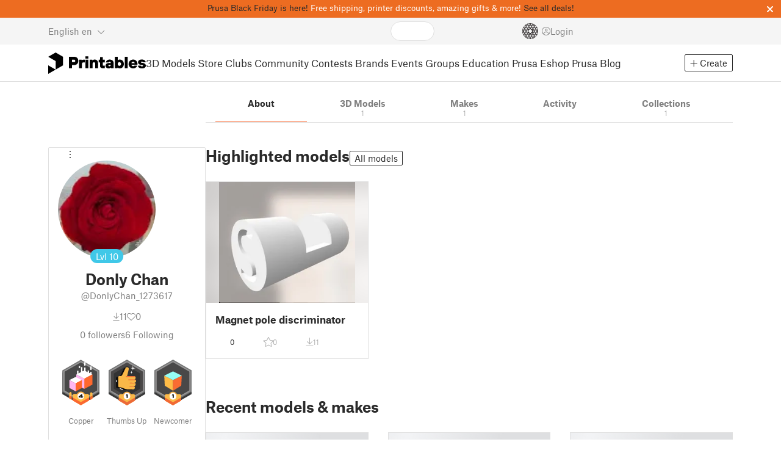

--- FILE ---
content_type: text/html
request_url: https://www.printables.com/@DonlyChan_1273617
body_size: 8864
content:
<!DOCTYPE html>
<html lang="en" prefix="og: http://ogp.me/ns#" class=" theme-auto">

<head data-client-uid="b14c7585-0d93-414f-bbdf-d7027f252860" data-app-version="v2.4.4" data-render-mode="browser" data-prusa-slicer-cart="false">
  <meta charset="utf-8" />
  <meta name="viewport" content="width=device-width, initial-scale=1">
  <meta name="msapplication-TileColor" content="#fa6831">

  <link rel="preload" href="/fonts/font-awesome-kit-304/fa-light-300.woff2" as="font" type="font/woff2" crossorigin>
  <link rel="preload" href="/fonts/font-awesome-kit-304/fa-regular-400.woff2" as="font" type="font/woff2" crossorigin>
  <link rel="preload" href="/fonts/font-awesome-kit-304/fa-brands-400.woff2" as="font" type="font/woff2" crossorigin>
  <link rel="preload" href="/fonts/font-awesome-kit-304/fa-solid-900.woff2" as="font" type="font/woff2" crossorigin>
  <link rel="preload" href="/fonts/font-awesome-kit-304/custom-icons.woff2" as="font" type="font/woff2" crossorigin>
  <link rel="preload" href="/fonts/atlas-grotesk/AtlasGrotesk-Regular-Web.woff2" as="font" type="font/woff2"
    crossorigin>
  <link rel="preload" href="/fonts/atlas-grotesk/AtlasGrotesk-Bold-Web.woff2" as="font" type="font/woff2" crossorigin>

  <link rel="search" type="application/opensearchdescription+xml" title="printables" href="/opensearch.xml">
  
		<link href="/_app/immutable/assets/FloatingUi.2.C-PcyvKG.css" rel="stylesheet">
		<link href="/_app/immutable/assets/PlaceholderBar.2.CRVX6rHn.css" rel="stylesheet">
		<link href="/_app/immutable/assets/Image.2.Bu9rR5vW.css" rel="stylesheet">
		<link href="/_app/immutable/assets/Avatar.2.CFFMZxXa.css" rel="stylesheet">
		<link href="/_app/immutable/assets/UserHandle.2.RcOuJtiY.css" rel="stylesheet">
		<link href="/_app/immutable/assets/UserName.2.D95eN7wy.css" rel="stylesheet">
		<link href="/_app/immutable/assets/Card.2.BAR1M2sk.css" rel="stylesheet">
		<link href="/_app/immutable/assets/PlaceholderCard.2.OPZMSSCo.css" rel="stylesheet">
		<link href="/_app/immutable/assets/HomepageBlogPosts.2.DIqCQePF.css" rel="stylesheet">
		<link href="/_app/immutable/assets/Modal.2.CsJo_WtH.css" rel="stylesheet">
		<link href="/_app/immutable/assets/Dropdown.2.DE2xh-40.css" rel="stylesheet">
		<link href="/_app/immutable/assets/PrintablesLogo.2.Cg3EZ6ki.css" rel="stylesheet">
		<link href="/_app/immutable/assets/Spool.2.BaFEurza.css" rel="stylesheet">
		<link href="/_app/immutable/assets/Header.2.CztAgHOS.css" rel="stylesheet">
		<link href="/_app/immutable/assets/ErrorPage.2.B2fvUd6m.css" rel="stylesheet">
		<link href="/_app/immutable/assets/0.2.c5Zj0pOq.css" rel="stylesheet">
		<link href="/_app/immutable/assets/RatingEdit.2.CvhtC070.css" rel="stylesheet">
		<link href="/_app/immutable/assets/mentions.2.CI8Hwbz-.css" rel="stylesheet">
		<link href="/_app/immutable/assets/TagsSelect.2.CuOODH6V.css" rel="stylesheet">
		<link href="/_app/immutable/assets/FilesErrorsBox.2.CCUMocMz.css" rel="stylesheet">
		<link href="/_app/immutable/assets/FilesUploadBox.2.C6aqaigF.css" rel="stylesheet">
		<link href="/_app/immutable/assets/AutocompleteInput.2.BuUzU4pn.css" rel="stylesheet">
		<link href="/_app/immutable/assets/AddMakeModal.2.FyCNgWwu.css" rel="stylesheet">
		<link href="/_app/immutable/assets/LoginModal.2.Ng2qkhYY.css" rel="stylesheet">
		<link href="/_app/immutable/assets/ReportModal.2.Bkg1j8Sb.css" rel="stylesheet">
		<link href="/_app/immutable/assets/FollowButton.2.s9gEkpo_.css" rel="stylesheet">
		<link href="/_app/immutable/assets/Virtualize.2.B8nu5Q_F.css" rel="stylesheet">
		<link href="/_app/immutable/assets/UserList.2.BqxSnWzs.css" rel="stylesheet">
		<link href="/_app/immutable/assets/2.2.gnuc-PfT.css" rel="stylesheet">
		<link href="/_app/immutable/assets/Footer.2.B0UDQBYo.css" rel="stylesheet">
		<link href="/_app/immutable/assets/Tabs.2.Dyxd9BXa.css" rel="stylesheet">
		<link href="/_app/immutable/assets/SidebarLayout.2.CmcnLRQd.css" rel="stylesheet">
		<link href="/_app/immutable/assets/KebabMenu.2.CgntErwt.css" rel="stylesheet">
		<link href="/_app/immutable/assets/BadgeIcon.2.BGUPBZrN.css" rel="stylesheet">
		<link href="/_app/immutable/assets/SidebarJoinClubButton.2.DuAF7kjP.css" rel="stylesheet">
		<link href="/_app/immutable/assets/3.2.Ci2h2mTc.css" rel="stylesheet">
		<link href="/_app/immutable/assets/LoadingSpinner.2.IOwfcJTq.css" rel="stylesheet">
		<link href="/_app/immutable/assets/PaymentVerificationModal.2.Dqxoy9x_.css" rel="stylesheet">
		<link href="/_app/immutable/assets/PaymentSuccessModal.2.CBt5IHnu.css" rel="stylesheet">
		<link href="/_app/immutable/assets/BadgeProgress.2.DL7CikVE.css" rel="stylesheet">
		<link href="/_app/immutable/assets/UserCard.2._xZATep9.css" rel="stylesheet">
		<link href="/_app/immutable/assets/FieldErrors.2.29nMYTk3.css" rel="stylesheet">
		<link href="/_app/immutable/assets/FormField.2.BakV41Ec.css" rel="stylesheet">
		<link href="/_app/immutable/assets/BadgeDetailModal.2.DmW20OFA.css" rel="stylesheet">
		<link href="/_app/immutable/assets/ScrollableModal.2.Dfgsk069.css" rel="stylesheet">
		<link href="/_app/immutable/assets/InfoBox.2.WfDNZDAc.css" rel="stylesheet">
		<link href="/_app/immutable/assets/ProfileImage.2.D3ddOOrg.css" rel="stylesheet">
		<link href="/_app/immutable/assets/BannerEditor.2.Dl5QvB9T.css" rel="stylesheet">
		<link href="/_app/immutable/assets/PrusametersSummary.2.BFSE8BZo.css" rel="stylesheet">
		<link href="/_app/immutable/assets/IconSwitch.2.CsG7D7Ko.css" rel="stylesheet">
		<link href="/_app/immutable/assets/LikeCollection.2.CO0BJVdj.css" rel="stylesheet">
		<link href="/_app/immutable/assets/CollectionCard.2.DrEBb_CB.css" rel="stylesheet">
		<link href="/_app/immutable/assets/CardGrid.2.Cc_VBR8i.css" rel="stylesheet">
		<link href="/_app/immutable/assets/Star.2.CzBj0NHK.css" rel="stylesheet">
		<link href="/_app/immutable/assets/ModelBookmark.2.BbsSfSRE.css" rel="stylesheet">
		<link href="/_app/immutable/assets/ModelBreadcrumbs.2.DtVGDG-I.css" rel="stylesheet">
		<link href="/_app/immutable/assets/Trophy.2.Dw84tGBn.css" rel="stylesheet">
		<link href="/_app/immutable/assets/ModelBadges.2.doaF9gLb.css" rel="stylesheet">
		<link href="/_app/immutable/assets/Ribbon.2.WoaDg7Ub.css" rel="stylesheet">
		<link href="/_app/immutable/assets/ModelImage.2.BMhuFvrF.css" rel="stylesheet">
		<link href="/_app/immutable/assets/ModelCard.2.DaNKAzqq.css" rel="stylesheet">
		<link href="/_app/immutable/assets/CopyLinkButton.2.DlNDtgmr.css" rel="stylesheet">
		<link href="/_app/immutable/assets/MakeCard.2.B-m_3liI.css" rel="stylesheet">
		<link href="/_app/immutable/assets/ArticleCard.2.C30RM4g8.css" rel="stylesheet">
		<link href="/_app/immutable/assets/35.2.BDsjLYfZ.css" rel="stylesheet">
		<link href="/_app/immutable/assets/WysiwygEditor.2.DDLs99D-.css" rel="stylesheet">
		<link href="/_app/immutable/assets/Radio.2.471rTuco.css" rel="stylesheet">
		<link href="/_app/immutable/assets/CollectionFormModal.2.B-94rgaH.css" rel="stylesheet"><!--[--><meta name="description" content=""/> <!--[--><meta name="og:site_name" content="Printables.com"/> <meta name="og:url" content="https://www.printables.com/@DonlyChan_1273617"/> <meta name="og:title" content="Donly Chan | Printables.com"/> <meta name="og:descript ion" content=""/> <!--[--><meta name="og:image" content="https://media.printables.com/media/auth/thumbs/cover/320x320/jpg/805d1e9d-6cca-4d48-a2c9-5f9971df3dfc.jpg"/> <meta name="og:image:width" content="320"/> <meta name="og:image:height" content="320"/><!--]--> <meta name="twitter:card" content="summary_large_image"/> <meta name="twitter:site" content="@printablescom"/><!--]--><!--]--><!--[--><!----><link rel="manifest" href="/manifest.webmanifest"><!----> <!--[!--><!--]--> <!--[--><!--]--><!--]--><title>Donly Chan | Printables.com</title>
</head>

<body data-sveltekit-preload-data="false" data-sveltekit-preload-code="hover">
  <script type="text/javascript" nonce="fgz36R3xOHbl/rbOdTE4MQ==">
    if (/(Mac|iPhone|iPod|iPad)/i.test(navigator?.userAgentData?.platform || navigator?.platform || '')) {
      document.body.classList.add('osx');
    }

    window.isMobile = typeof window !== 'undefined' && 'matchMedia' in window && window.matchMedia('(pointer: coarse) and (hover: none)').matches;
    if (window.isMobile) {
      document.body.classList.add('mobile');
      document.documentElement.style.setProperty('--device100vh', `${window.visualViewport ? window.visualViewport.height : window.innerHeight}px`);
      document.body.classList.add('zoom-' + Math.round((window.outerWidth / window.innerWidth) * 100));
    } else {
      // attach only for desktop, on mobile cause preload on scrolling because interacts with touchstart
      document.body.dataset.sveltekitPreloadData = 'tap';
    }
  </script>
  <div style="display: contents"><!--[--><!--[--><!----><!----> <!--[!--><!--[--><!----><header id="js-main-header" class="svelte-1bql12y"><!--[--><!--[--><div class="orange-bar svelte-1bhmkqj" id="header-orange-bar"><div class="content svelte-1bhmkqj"><!----><a href="https://blog.prusa3d.com/_124073/?utm_source=printables.com&utm_medium=bar-link&utm_campaign=black-friday-2025" target="_blank">Prusa Black Friday is here!</a> Free shipping, printer discounts, amazing gifts & more! <a href="https://www.prusa3d.com/category/black-friday/?utm_source=printables.com&utm_medium=bar-link&utm_campaign=black-friday-2025" target="_blank">See all deals!</a><!----></div> <button class="btn btn-close svelte-1bhmkqj"><i class="fa-solid fa-xmark close"></i></button></div><!--]--><!--]--> <!--[--><div class="top js-header svelte-1bql12y" id="header-top-bar"><div class="container-xxl relative"><!--[!--><div class="top-header svelte-1il6e4z"><!--[!--><!--]--> <div class="layout svelte-1il6e4z"><div class="f locale-area svelte-1il6e4z"><!--[--><div class="toggle svelte-4noh4e" data-testid="dropdown"><button aria-label="Select language - currently English" class="svelte-1lypzm0"><span class="title svelte-1lypzm0">English</span> <span class="short-title svelte-1lypzm0">en</span> <i class="fa-light fa-chevron-down ml-1 svelte-1lypzm0"></i></button><!----></div> <!--[!--><!--]--><!----> <!--[--><div class="top-create svelte-1il6e4z"><!--[!--><button class="btn btn-outline btn-sm toggle svelte-yv2z6q"><i class="fa-light fa-plus svelte-yv2z6q"></i> <span class="svelte-yv2z6q">Create</span></button><!--]--> <!--[!--><!--]--> <!--[!--><!--]--> <!--[!--><!--]--><!----></div><!--]--><!--]--></div> <div class="f search-area svelte-1il6e4z" style="grid-area: search;"><!--[--><div class="wrapper f svelte-1coaq1v"><div class="relative svelte-1coaq1v"><form action="/search/models?q=" method="get" class="svelte-1coaq1v"><input type="search" name="q" autocapitalize="off" autocomplete="off" placeholder="Search" value="" class="svelte-1coaq1v"/></form> <!--[!--><!--]--></div></div><!----> <!--[!--><!--]--><!--]--></div> <div class="f user-area svelte-1il6e4z"><!--[!--><!--]--> <!--[!--><!--]--> <a href="/prusameter" aria-label="Prusameters - view your points" class="svelte-1xh3gdm"><div class="position-relative"><svg xmlns="http://www.w3.org/2000/svg" viewBox="-250 -250 500 500" style="width: 26px; height: 26px;"><g transform="scale(3.75)"><g class="filament svelte-13oaa8s"><circle class="string svelte-13oaa8s" r="40.5" stroke-width="42"><!--[!--><!--]--></circle><g class="delimiter svelte-13oaa8s"><!--[--><circle r="22.5"></circle><circle r="25.5"></circle><circle r="28.5"></circle><circle r="31.5"></circle><circle r="34.5"></circle><circle r="37.5"></circle><circle r="40.5"></circle><circle r="43.5"></circle><circle r="46.5"></circle><circle r="49.5"></circle><circle r="52.5"></circle><circle r="55.5"></circle><circle r="58.5"></circle><!--]--></g><!--[!--><!--]--></g></g><g class="spool svelte-13oaa8s"><!--[!--><path transform="scale(16.67)" fill-rule="evenodd" d="M 0 -14.5 A 14.5 14.5 0 0 0 -0.59 -14.46 L -0.5 -14.4 V -12 L -2.6 -10.8 L -4.6 -12 V -13.72 A 14.5 14.5 0 0 0 -5.6 -13.35 V -12.1 L -7.7 -10.9 L -8.74 -11.53 A 14.5 14.5 0 0 0 -9.59 -10.86 L -8.1 -10 V -8.8 V -7.6 L -10.2 -6.5 L -12.2 -7.7 V -7.84 A 14.5 14.5 0 0 0 -12.77 -6.79 L -10.8 -5.6 V -3.2 L -12.8 -2 L -14.19 -2.8 A 14.5 14.5 0 0 0 -14.38 -1.71 L -13.3 -1.1 V 0 V 1.2 L -14.37 1.8 A 14.5 14.5 0 0 0 -14.17 2.89 L -12.8 2.1 L -10.8 3.3 V 5.7 L -12.73 6.86 A 14.5 14.5 0 0 0 -12.24 7.76 L -10.3 6.6 L -8.2 7.8 V 9 V 10 L -9.63 10.83 A 14.5 14.5 0 0 0 -8.77 11.5 L -7.7 10.9 L -5.6 12.1 V 13.35 A 14.5 14.5 0 0 0 -4.6 13.72 V 12.2 L -2.6 11 L -0.5 12.2 V 14.46 A 14.5 14.5 0 0 0 0 14.5 A 14.5 14.5 0 0 0 0.5 14.46 V 12.1 L 2.6 10.9 L 4.6 12.1 V 13.72 A 14.5 14.5 0 0 0 5.6 13.35 V 12.1 L 7.7 10.9 L 8.77 11.5 A 14.5 14.5 0 0 0 9.63 10.83 L 8.2 10 V 8.8 V 7.6 L 10.3 6.4 L 12.3 7.6 V 7.65 A 14.5 14.5 0 0 0 12.83 6.69 L 12.8 6.7 L 10.8 5.5 V 3.1 L 12.8 1.9 L 14.21 2.72 A 14.5 14.5 0 0 0 14.38 1.61 L 13.3 1 V 0 V -1.2 L 14.38 -1.81 A 14.5 14.5 0 0 0 14.22 -2.82 L 12.8 -2 L 10.8 -3.2 V -5.6 L 12.8 -6.8 L 12.81 -6.8 A 14.5 14.5 0 0 0 12.29 -7.69 L 10.3 -6.5 L 8.2 -7.7 V -8.9 V -10 L 9.64 -10.83 A 14.5 14.5 0 0 0 8.8 -11.52 L 7.7 -10.9 L 5.6 -12.1 V -13.37 A 14.5 14.5 0 0 0 4.6 -13.75 V -12.1 L 2.6 -10.9 L 0.5 -12.1 V -14.49 A 14.5 14.5 0 0 0 0 -14.5 Z M 5.1 -11.3 L 7.2 -10.1 V -8.9 V -7.7 L 5.1 -6.5 L 3.1 -7.7 V -8.9 V -10.1 Z M -5.1 -11.2 L -3.1 -10 V -8.8 V -7.6 L -5.1 -6.4 L -7.2 -7.7 V -8.9 V -10 Z M 0 -11.2 L 2.1 -10 V -8.8 V -7.6 L 0 -6.5 L -2.1 -7.7 V -8.9 V -10 Z M -7.6 -6.8 L -5.5 -5.6 V -3.2 L -7.7 -2 L -9.8 -3.2 V -5.6 H -9.7 Z M -2.6 -6.8 L -0.5 -5.6 V -4.231 L -3.445 -2.507 L -4.6 -3.2 V -5.6 Z M 2.6 -6.8 L 4.6 -5.6 V -3.2 L 3.445 -2.507 L 0.5 -4.231 V -5.6 Z M 7.7 -6.8 L 9.7 -5.6 V -3.2 L 7.7 -2 L 5.6 -3.2 V -5.6 Z M -10.3 -2.4 L -8.2 -1.2 V 0 V 1.2 L -10.3 2.4 L -12.3 1.2 V 0 V -1.2 Z M -5.1 -2.4 L -3.91 -1.688 V 1.688 L -5.1 2.4 L -7.2 1.2 V 0 V -1.2 Z M 5.1 -2.4 L 7.2 -1.2 V 1.2 L 5.1 2.4 L 3.91 1.688 V -1.688 Z M 10.3 -2.4 L 12.3 -1.2 V 0 V 1.2 L 10.3 2.4 L 8.2 1.2 V -1.2 Z M -7.7 2 L -5.6 3.2 V 5.6 L -7.7 6.8 L -9.7 5.6 V 3.2 Z M -3.445 2.507 L -0.5 4.231 V 5.6 L -2.6 6.8 L -4.6 5.6 V 3.2 Z M 3.445 2.507 L 4.6 3.2 V 5.6 L 2.6 6.8 L 0.5 5.6 V 4.231 Z M 7.6 2 L 9.7 3.2 V 5.6 L 7.6 6.8 L 5.5 5.6 V 3.2 Z M -5.1 6.4 L -3.1 7.6 V 8.9 V 10.1 L -5.1 11.3 L -7.2 10 V 8.8 V 7.6 Z M 5.1 6.4 L 7.2 7.6 V 8.8 V 10 L 5.1 11.2 L 3.1 10 V 8.8 V 7.6 Z M 0 6.5 L 2.1 7.7 V 8.9 V 10.1 L 0 11.2 L -2.1 10.1 V 8.9 V 7.7 Z
         M-4.26,0 a 4.26,4.26 0 1,0 8.52,0 a 4.26,4.26 0 1,0 -8.52,0 Z" class="svelte-13oaa8s"></path><!--]--><circle r="244" stroke-width="12"></circle><circle r="71" stroke-width="18"></circle><!--[!--><!--]--></g></svg><!----> <!--[!--><!--]--></div> <!--[!--><!--[!--><!--]--><!--]--></a><!----> <!--[!--><!--]--> <!--[!--><button class="login-btn svelte-1il6e4z" data-testid="user-login"><i class="fa-light fa-circle-user login-icon svelte-1il6e4z"></i> <span class="svelte-1il6e4z">Login</span></button><!--]--></div></div></div><!--]--></div></div><!--]--> <div class="spacer svelte-1bql12y"></div> <!--[!--><!--[--><div class="nav-bar svelte-j0fs9n visible" id="main-nav-bar" style="transform: translateY(0px);"><div class="nav-container svelte-j0fs9n"><nav class="container-xxl text-color svelte-j0fs9n"><a href="/" class="brand svelte-j0fs9n" aria-label="Printables logo"><svg xmlns="http://www.w3.org/2000/svg" width="160" height="35" viewBox="0 0 160 35" class="svelte-9g56ef"><g class="printables-logo svelte-9g56ef"><path d="m0 35 12.172-7L0 21ZM12.172 0 0 7l12.172 7v14l12.172-7V7Z"></path></g><g class="printables-text svelte-9g56ef"><path d="M33.919 25.752V6.998h8.921a6.735 6.735 0 0 1 3.359.83 5.724 5.724 0 0 1 2.269 2.359 7.517 7.517 0 0 1 .806 3.561 7.617 7.617 0 0 1-.806 3.58 5.709 5.709 0 0 1-2.269 2.37 6.735 6.735 0 0 1-3.359.83h-3.949v5.21Zm8.585-10a1.686 1.686 0 0 0 1.288-.547 2.321 2.321 0 0 0 0-2.906 1.663 1.663 0 0 0-1.288-.566h-3.628v4.019ZM50.6 25.752V11.819h4.084l.269.99h.134a2.344 2.344 0 0 1 .956-.7 3.518 3.518 0 0 1 1.463-.294h2.527v4.313h-2.419q-2.37 0-2.37 2.475v7.145ZM65.825 9.943h-4.759V6.192h4.759Zm-.059 15.809h-4.647V11.819h4.647ZM68.113 25.752V11.819h4.084l.269 1.072h.134a4.044 4.044 0 0 1 1.426-.923 5.647 5.647 0 0 1 2.258-.43 5.5 5.5 0 0 1 2.8.7 4.881 4.881 0 0 1 1.892 1.984 6.255 6.255 0 0 1 .687 3v8.537h-4.651v-7.521a2.2 2.2 0 0 0-.579-1.582 2.124 2.124 0 0 0-3.665 1.582v7.517ZM89.319 25.748a4.633 4.633 0 0 1-3.307-1.072 4.01 4.01 0 0 1-1.12-3.081v-5.463h-2.15v-4.313h2.15V7.558h4.647v4.261h3.091v4.313h-3.091v4.447a.79.79 0 0 0 .941.938h2.15v4.231ZM96.344 25.458a4.173 4.173 0 0 1-1.758-1.53 3.991 3.991 0 0 1-.6-2.17 4.088 4.088 0 0 1 1.452-3.282 6.286 6.286 0 0 1 4.192-1.247h2.93v-.238a1.691 1.691 0 0 0-.511-1.273 1.944 1.944 0 0 0-3.012.521h-4.479a4.829 4.829 0 0 1 .9-2.33 5.349 5.349 0 0 1 2.139-1.716 7.451 7.451 0 0 1 3.185-.655 7.7 7.7 0 0 1 3.412.744 5.322 5.322 0 0 1 2.24 1.943 5.079 5.079 0 0 1 .78 2.787v8.742h-4.108l-.269-1.072h-.131a3.733 3.733 0 0 1-1.411.923 5.614 5.614 0 0 1-2.217.417 6.137 6.137 0 0 1-2.734-.564Zm5.6-3.524a2.043 2.043 0 0 0 .62-1.567v-.242h-2.18a2.159 2.159 0 0 0-1.288.32 1.022 1.022 0 0 0-.429.86 1.059 1.059 0 0 0 .4.882 1.848 1.848 0 0 0 1.18.324 2.4 2.4 0 0 0 1.687-.577ZM115.291 25.603a3.732 3.732 0 0 1-1.445-1h-.134l-.269 1.154h-4.076V6.996h4.651v5.735h.134a3.4 3.4 0 0 1 1.329-.819 5.674 5.674 0 0 1 2.083-.372 5.96 5.96 0 0 1 3.21.912 6.538 6.538 0 0 1 2.34 2.557 8.524 8.524 0 0 1 0 7.517 6.5 6.5 0 0 1-2.34 2.572 5.96 5.96 0 0 1-3.21.912 5.659 5.659 0 0 1-2.273-.406Zm3.266-4.674a3.385 3.385 0 0 0 0-4.287 2.652 2.652 0 0 0-3.8 0 3.451 3.451 0 0 0 0 4.287 2.652 2.652 0 0 0 3.8 0ZM130.221 25.752h-4.647V6.996h4.647ZM135.391 25.068a6.869 6.869 0 0 1-2.646-2.6 7.58 7.58 0 0 1 0-7.368 6.869 6.869 0 0 1 2.646-2.6 7.516 7.516 0 0 1 3.762-.962 7.382 7.382 0 0 1 3.68.923 6.675 6.675 0 0 1 2.568 2.56 7.332 7.332 0 0 1 .918 3.684 6.265 6.265 0 0 1-.134 1.34h-9.828a2.6 2.6 0 0 0 .914 1.649 2.745 2.745 0 0 0 1.866.685 3.218 3.218 0 0 0 1.385-.283 2.808 2.808 0 0 0 .9-.6h4.524a6.333 6.333 0 0 1-3.464 3.859 7.765 7.765 0 0 1-3.333.67 7.517 7.517 0 0 1-3.759-.953Zm6.394-7.577a2.751 2.751 0 0 0-.858-1.7 2.5 2.5 0 0 0-1.773-.685 2.7 2.7 0 0 0-1.866.685 2.822 2.822 0 0 0-.929 1.7ZM149.974 25.376a5.151 5.151 0 0 1-2.161-1.794 3.981 3.981 0 0 1-.687-2.17h4.54a1.078 1.078 0 0 0 .481.915 2.447 2.447 0 0 0 1.463.35 2.62 2.62 0 0 0 1.37-.283.819.819 0 0 0 .459-.707.892.892 0 0 0-.295-.711 2.1 2.1 0 0 0-1.049-.372l-1.963-.3a6.876 6.876 0 0 1-3.669-1.489 3.638 3.638 0 0 1-1.221-2.817 3.914 3.914 0 0 1 .713-2.289 4.754 4.754 0 0 1 2.12-1.637 8.638 8.638 0 0 1 3.4-.6 8.125 8.125 0 0 1 3.453.67 5.167 5.167 0 0 1 2.165 1.742 3.907 3.907 0 0 1 .724 2.233h-4.513a1.026 1.026 0 0 0-.47-.871 2.331 2.331 0 0 0-1.359-.335 2.17 2.17 0 0 0-1.236.294.841.841 0 0 0-.429.7c0 .484.437.789 1.318.912l2.016.294q4.852.744 4.852 4.5a3.892 3.892 0 0 1-.713 2.263 4.768 4.768 0 0 1-2.15 1.637 9.08 9.08 0 0 1-3.509.6 8.147 8.147 0 0 1-3.654-.733Z"></path></g><!--[!--><!--]--></svg><!----></a> <div class="arrows-wrapper svelte-j0fs9n"><!--[!--><!--]--> <div class="menu svelte-j0fs9n" role="menu"><a role="menuitem" href="/model" class="svelte-j0fs9n">3D Models</a> <a role="menuitem" href="/store" class="svelte-j0fs9n">Store</a> <a role="menuitem" href="/clubs" class="svelte-j0fs9n">Clubs</a> <a role="menuitem" href="/community" data-sveltekit-reload="" class="svelte-j0fs9n">Community</a> <a role="menuitem" href="/contest" class="svelte-j0fs9n">Contests</a> <a role="menuitem" href="/brands" class="svelte-j0fs9n">Brands</a> <a role="menuitem" href="/event/discover" class="svelte-j0fs9n">Events</a> <a role="menuitem" href="/group/discover" class="svelte-j0fs9n">Groups</a> <a role="menuitem" href="/education" class="svelte-j0fs9n">Education</a> <a role="menuitem" href="https://www.prusa3d.com/en" target="_blank" class="svelte-j0fs9n">Prusa Eshop</a> <a role="menuitem" href="https://blog.prusa3d.com" target="_blank" class="svelte-j0fs9n">Prusa Blog</a></div> <!--[!--><!--]--></div> <!--[--><div class="nav-create svelte-j0fs9n"><!--[!--><button class="btn btn-outline btn-sm toggle svelte-yv2z6q"><i class="fa-light fa-plus svelte-yv2z6q"></i> <span class="svelte-yv2z6q">Create</span></button><!--]--> <!--[!--><!--]--> <!--[!--><!--]--> <!--[!--><!--]--><!----></div><!--]--></nav></div> <div id="page-header"></div> <div class="snackbar svelte-1q5pkab"><div class="container-xxl svelte-1q5pkab"><i class="fa-solid fa-triangle-exclamation box-icon svelte-1q5pkab"></i> <div class="messages svelte-1q5pkab"><!--[--><!--]--></div> <button aria-label="Close" class="btn close-btn svelte-1q5pkab"><i class="fa-solid fa-xmark"></i></button></div></div><!----><!----></div><!--]--><!--]--></header> <!----><!----> <!--[--><!----><div class="layout container-xxl svelte-1lrirdz"><aside class="svelte-1lrirdz"><div><div><!--[--><div class="spacer svelte-bovixf"></div> <div class="profile-sidebar svelte-bovixf"><div class="user-info-wrapper svelte-bovixf"><div class="user-info-wrapper-border svelte-bovixf"><!--[--><div class="edit-wrapper svelte-bovixf"><!--[!--><div class="toggle svelte-4noh4e" data-testid="dropdown"><button class="toggle-icon svelte-1fyzmgn" aria-label="Open dropdown menu"><i class="fa-light fa-ellipsis-vertical svelte-1fyzmgn"></i></button><!----></div> <!--[!--><!--]--><!--]--></div><!--]--> <div class="avatar-wrapper svelte-bovixf"><!----><div class="avatar svelte-1rxug33 border" style="--avatar-size: 160px;"><!--[--><!--[--><picture class="svelte-11pdzs1"><!--[--><!--[--><source srcset="https://media.printables.com/media/auth/thumbs/cover/320x320/jpg/805d1e9d-6cca-4d48-a2c9-5f9971df3dfc.webp 1x, https://media.printables.com/media/auth/thumbs/cover/640x640/jpg/805d1e9d-6cca-4d48-a2c9-5f9971df3dfc.webp 2x"/><!--]--><!--]--> <img src="https://media.printables.com/media/auth/thumbs/cover/320x320/jpg/805d1e9d-6cca-4d48-a2c9-5f9971df3dfc.webp" alt="Donly Chan" loading="lazy" class="svelte-11pdzs1 background loading" onerror="this.__e=event"/></picture><!--]--> <!--[--><span class="level svelte-1rxug33 large" style="font-size: 14px;"><!--[-->Lvl<!--]--> 10</span><!--]--><!--]--><!----></div><!----><!----></div> <h2 class="text-center pt-3 mb-0 svelte-bovixf"><!--[--><!--[--><!----><span class="multiline svelte-v85o6v">Donly Chan <!--[!--><!--]--> <!--[!--><!--]--><!----></span><!----><!--]--><!--]--></h2> <div class="text-center mt-1"><!--[--><div class="handle svelte-nkrc76 large">@DonlyChan_1273617</div><!--]--></div> <div class="stats svelte-bovixf"><!--[--><div class="stats-row inherit-color svelte-bovixf"><div><i class="fa-light fa-arrow-down-to-line svelte-bovixf"></i><span class="count svelte-bovixf">11</span></div> <div><i class="fa-light fa-heart svelte-bovixf"></i><span class="count svelte-bovixf">0</span></div></div> <!--[--><div class="stats-row svelte-bovixf"><button class="t svelte-bovixf" disabled><span class="count svelte-bovixf">0</span> followers</button> <!--[!--><button class="t svelte-bovixf"><span class="count svelte-bovixf">6</span> Following</button><!--]--></div><!--]--><!--]--></div> <div class="sections svelte-bovixf"><!--[--><!--[!--><!--]--> <!--[--><div class="badges svelte-ovweiv"><!--[--><!--[--><button class="t badge-item svelte-xum2sv"><!--[!--><!--[!--><!--[!--><img src="https://media.printables.com/media/badges/13/levels/e6/download_maniac_04.svg" alt="Copper" width="60.9375" height="75" class="svelte-1j99zwz"/><!--]--><!--]--><!--]--> <div class="name svelte-xum2sv">Copper</div></button><!--]--><!--[--><button class="t badge-item svelte-xum2sv"><!--[!--><!--[!--><!--[!--><img src="https://media.printables.com/media/badges/24/levels/b3/printables-badges-supporter-01.svg" alt="Thumbs Up" width="60.9375" height="75" class="svelte-1j99zwz"/><!--]--><!--]--><!--]--> <div class="name svelte-xum2sv">Thumbs Up</div></button><!--]--><!--[--><button class="t badge-item svelte-xum2sv"><!--[!--><!--[!--><!--[!--><img src="https://media.printables.com/media/badges/3/levels/7c/designer_01.svg" alt="Newcomer" width="60.9375" height="75" class="svelte-1j99zwz"/><!--]--><!--]--><!--]--> <div class="name svelte-xum2sv">Newcomer</div></button><!--]--><!--]--></div><!--]--> <div class="actions svelte-bovixf"><!--[!--><!--]--> <!--[--><button class="btn btn-line svelte-t35qsr"><!--[!--><!--[!--><i class="fa-light fa-user-plus svelte-t35qsr"></i><span>Follow</span><!--]--><!--]--></button><!--]--> <!--[--><!--[!--><button class="btn btn-line svelte-140nou2"><i class="fa-light fa-comment svelte-140nou2"></i> <span>Message</span></button><!--]--><!--]--></div> <!--[!--><!--]--> <!--[!--><!--]--><!--]--></div></div></div></div><!--]--> <!--[--><footer class="svelte-88oszz sidebar-layout"><div class="svelte-88oszz"><!--[!--><!--]--> <div class="links-box svelte-88oszz"><div class="links svelte-88oszz"><a target="_blank" href="https://www.prusa3d.com/page/general-terms-and-conditions_231226/" class="svelte-88oszz">General Terms and Conditions of Use of the PRUSA Websites</a> <a target="_blank" href="https://www.prusa3d.com/page/terms-of-service-of-printables-com_231249/" class="svelte-88oszz">Terms of Service of Printables.com</a> <a target="_blank" href="https://www.prusa3d.com/page/printables-club-and-store-terms-of-purchase_236519/" class="svelte-88oszz">Printables Club &amp; Store Terms of Purchase</a> <a target="_blank" href="https://www.prusa3d.com/page/printables-club-and-store-terms-and-conditions-for-creators_236503/" class="svelte-88oszz">Printables Club &amp; Store Terms for Creators</a> <a target="_blank" href="https://www.prusa3d.com/page/privacy-policy_231258/" class="svelte-88oszz">Privacy policy</a> <button class="t cky-banner-element svelte-88oszz">Cookie Preferences</button> <a href="/licenses" class="svelte-88oszz">Open Source Notices</a> <a target="_blank" href="https://help.prusa3d.com/article/about_493458" class="svelte-88oszz">Help</a> <a target="_blank" href="https://status.prusa3d.com/" class="svelte-88oszz">Status Page</a> <a target="_blank" href="https://www.prusa3d.com/en/page/contact-details_237176/" class="svelte-88oszz">Contact</a> <a href="https://www.prusa3d.com/page/about-us_77/" class="svelte-88oszz">About us</a></div> <div class="copyright svelte-88oszz">2025 © Prusa Research a.s.</div></div> <!--[!--><!--]--></div></footer><!--]--><!----></div><!----></div></aside> <main class="svelte-1lrirdz"><div><!--[--><svelte-css-wrapper style="display: contents; --tabs-margin-top: 16px; --tabs-margin-bottom: 40px;"><div class="tabs-container svelte-1210gsz"><div class="container-xl"><ul class="js-scroll-to-nav-tabs nav nav-tabs nav-fill tabs-wrap-count" data-sveltekit-noscroll=""><li class="nav-item"><a class="nav-link active" href="/@DonlyChan_1273617" data-sveltekit-noscroll=""><div><!---->About<!----></div> <!--[!--><!--]--></a></li><!----> <!--[!--><!--]--> <li class="nav-item"><a class="nav-link" href="/@DonlyChan_1273617/models" data-sveltekit-noscroll=""><div><!---->3D Models<!----></div> <!--[--><small>1</small><!--]--></a></li><!----> <!--[!--><!--]--> <!--[!--><!--]--> <!--[--><li class="nav-item"><a class="nav-link" href="/@DonlyChan_1273617/makes" data-sveltekit-noscroll=""><div><!---->Makes<!----></div> <!--[--><small>1</small><!--]--></a></li><!--]--> <!--[--><li class="nav-item"><a class="nav-link" href="/@DonlyChan_1273617/activity" data-sveltekit-noscroll=""><div><!---->Activity<!----></div> <!--[!--><!--]--></a></li><!--]--> <li class="nav-item"><a class="nav-link" href="/@DonlyChan_1273617/collections" data-sveltekit-noscroll=""><div><!---->Collections<!----></div> <!--[--><small>1</small><!--]--></a></li><!----><!----></ul></div></div><!----></svelte-css-wrapper><!--]--> <!--[!--><!----><!--[--><div class="user-profile svelte-phatco"><!--[!--><!--]--> <div class="highligted svelte-phatco"><!--[--><section class="svelte-1e2f1iv"><header class="svelte-1e2f1iv"><h2 class="svelte-1e2f1iv">Highlighted models <!--[--><div class="edit-icon svelte-1e2f1iv"><!--[!--><!--]--> <!--[!--><!--]--><!----><!----></div><!--]--></h2> <a href="/@DonlyChan_1273617/models" class="btn btn-outline">All models</a><!----></header> <div class="grid svelte-np80b7 xxl max-1 sidebar"><!--[--><article class="card svelte-12fuh5j" data-testid="model"><div class="card-layout svelte-12fuh5j"><!--[!--><div class="menu overlay svelte-12fuh5j"><!--[!--><!--]--><!----></div><!--]--> <!--[--><!--[--><div class="wrapper svelte-1vn70l8"><div class="wrapper svelte-y5p0s9 columns-1 huge-screen-columns-1" style="--slide-gap: 8px;"><div class="slider svelte-y5p0s9"><!--[--><div class="slide svelte-y5p0s9" data-index="0"><!--[--><!----><a href="/model/639592-magnet-pole-discriminator" class="card-image svelte-197pvmn"><div class="aspect-ratio-4-3 svelte-197pvmn"><picture><!--[--><img class="hash image-fit svelte-197pvmn" src="[data-uri]" alt="Image loading"/><!--]--></picture> <!--[--><picture class="svelte-11pdzs1 image-inside"><!--[--><!--[--><source srcset="https://media.printables.com/media/prints/639592/images/5054253_c71f529e-5f91-43ff-acd4-3883183e5108_7f1f9e8e-462a-436a-bc6b-72f2b44d3b70/thumbs/inside/320x240/png/screenshot-2023-11-07-at-31619-pm.webp 1x, https://media.printables.com/media/prints/639592/images/5054253_c71f529e-5f91-43ff-acd4-3883183e5108_7f1f9e8e-462a-436a-bc6b-72f2b44d3b70/thumbs/inside/640x480/png/screenshot-2023-11-07-at-31619-pm.webp 2x"/><!--]--><!--]--> <img src="https://media.printables.com/media/prints/639592/images/5054253_c71f529e-5f91-43ff-acd4-3883183e5108_7f1f9e8e-462a-436a-bc6b-72f2b44d3b70/thumbs/inside/320x240/png/screenshot-2023-11-07-at-31619-pm.webp" alt="Image preview" loading="lazy" class="svelte-11pdzs1 loading" style="height: 100%;" onerror="this.__e=event"/></picture><!--]--></div> <!----><!----></a><!----><!----><!--]--></div><!--]--> <!--[!--><!--]--></div> <!--[!--><!--]--> <!--[!--><!--]--></div><!----> <!--[!--><!--[!--><!--[--><div class="badges md svelte-34m8ix"><!--[!--><!--]--> <!--[!--><!--]--> <!--[!--><!--]--> <!--[!--><!--]--> <!--[!--><!--]--> <!--[!--><!--]--></div> <!--[!--><!--]--><!----> <!--[!--><!--]--> <!--[!--><!--[!--><!--]--><!--]--><!--]--><!--]--><!--]--><!----></div><!--]--><!----><!--]--> <div class="card-content svelte-12fuh5j"><!--[--><div class="header svelte-12fuh5j"><h5 class="svelte-1xp60ug"><a href="/model/639592-magnet-pole-discriminator" class="h clamp-two-lines">Magnet pole discriminator</a></h5><!----></div><!--]--> <!--[!--><!--]--> <div class="stats-bar"><div class="big-icon" data-testid="like-false"><button class="t" data-testid="like" aria-label="Toggle like button"><div class="svelte-jakvai off"><i class="fa-light fa-heart svelte-jakvai"></i> <i class="fa-solid fa-heart svelte-jakvai"></i></div><!----></button> <span data-testid="like-count">0</span></div><!----> <div class="small-icon"><span class="start-container svelte-oc7l7t" style="width: 16px; height: 16px;"><i class="fa-light fa-star indicator-star svelte-oc7l7t" style="font-size: 16px;"></i> <i class="fa-solid fa-star indicator-star svelte-oc7l7t" style="font-size: 16px; width: 12.5%;"></i></span> <span>0</span></div><!----> <div class="small-icon"><!--[--><i class="fa-light fa-arrow-down-to-line"></i> <span>11</span><!--]--></div> <!--[!--><div class="big-icon"><!--[!--><button class="t block btn-panel svelte-1u7go2a"><div class="svelte-jakvai off"><i class="fa-light fa-bookmark svelte-jakvai"></i> <i class="fa-solid fa-bookmark svelte-jakvai"></i></div><!----></button><!--]--> <!--[!--><!--]--><!----></div><!--]--></div><!----></div></div></article><!--]--><!----></div><!----></section><!--]--> <!--[!--><!--]--></div> <!--[!--><!--[!--><!--[--><section class="svelte-1e2f1iv"><header class="svelte-1e2f1iv"><h2 class="svelte-1e2f1iv">Recent models &amp; makes <!--[!--><!--]--></h2> <!----></header> <div class="grid svelte-np80b7 xxl max-1 sidebar"><!--[--><!--[--><article class="card svelte-12fuh5j placeholder" data-testid=""><div class="card-layout svelte-12fuh5j"><!--[!--><div class="menu overlay svelte-12fuh5j"><!----></div><!--]--> <!--[!--><!--[--><div class="aspect-ratio-4-3 svelte-12fuh5j"><div class="loading-progress"></div></div><!--]--><!--]--> <div class="card-content svelte-12fuh5j"><!--[!--><!--]--> <div class="bars svelte-1tjjjii"><span class="bar loading-progress  svelte-1fv7zyw">█</span><!----></div> <!--[!--><!--]--> <!--[--><hr class="svelte-1tjjjii"/> <div class="bars stats svelte-1tjjjii"><!--[--><span class="bar loading-progress  svelte-1fv7zyw">█</span><span class="bar loading-progress  svelte-1fv7zyw">█</span><span class="bar loading-progress  svelte-1fv7zyw">█</span><span class="bar loading-progress  svelte-1fv7zyw">█</span><!--]--></div><!--]--><!----></div></div></article><article class="card svelte-12fuh5j placeholder" data-testid=""><div class="card-layout svelte-12fuh5j"><!--[!--><div class="menu overlay svelte-12fuh5j"><!----></div><!--]--> <!--[!--><!--[--><div class="aspect-ratio-4-3 svelte-12fuh5j"><div class="loading-progress"></div></div><!--]--><!--]--> <div class="card-content svelte-12fuh5j"><!--[!--><!--]--> <div class="bars svelte-1tjjjii"><span class="bar loading-progress  svelte-1fv7zyw">█</span><!----></div> <!--[!--><!--]--> <!--[--><hr class="svelte-1tjjjii"/> <div class="bars stats svelte-1tjjjii"><!--[--><span class="bar loading-progress  svelte-1fv7zyw">█</span><span class="bar loading-progress  svelte-1fv7zyw">█</span><span class="bar loading-progress  svelte-1fv7zyw">█</span><span class="bar loading-progress  svelte-1fv7zyw">█</span><!--]--></div><!--]--><!----></div></div></article><article class="card svelte-12fuh5j placeholder" data-testid=""><div class="card-layout svelte-12fuh5j"><!--[!--><div class="menu overlay svelte-12fuh5j"><!----></div><!--]--> <!--[!--><!--[--><div class="aspect-ratio-4-3 svelte-12fuh5j"><div class="loading-progress"></div></div><!--]--><!--]--> <div class="card-content svelte-12fuh5j"><!--[!--><!--]--> <div class="bars svelte-1tjjjii"><span class="bar loading-progress  svelte-1fv7zyw">█</span><!----></div> <!--[!--><!--]--> <!--[--><hr class="svelte-1tjjjii"/> <div class="bars stats svelte-1tjjjii"><!--[--><span class="bar loading-progress  svelte-1fv7zyw">█</span><span class="bar loading-progress  svelte-1fv7zyw">█</span><span class="bar loading-progress  svelte-1fv7zyw">█</span><span class="bar loading-progress  svelte-1fv7zyw">█</span><!--]--></div><!--]--><!----></div></div></article><article class="card svelte-12fuh5j placeholder" data-testid=""><div class="card-layout svelte-12fuh5j"><!--[!--><div class="menu overlay svelte-12fuh5j"><!----></div><!--]--> <!--[!--><!--[--><div class="aspect-ratio-4-3 svelte-12fuh5j"><div class="loading-progress"></div></div><!--]--><!--]--> <div class="card-content svelte-12fuh5j"><!--[!--><!--]--> <div class="bars svelte-1tjjjii"><span class="bar loading-progress  svelte-1fv7zyw">█</span><!----></div> <!--[!--><!--]--> <!--[--><hr class="svelte-1tjjjii"/> <div class="bars stats svelte-1tjjjii"><!--[--><span class="bar loading-progress  svelte-1fv7zyw">█</span><span class="bar loading-progress  svelte-1fv7zyw">█</span><span class="bar loading-progress  svelte-1fv7zyw">█</span><span class="bar loading-progress  svelte-1fv7zyw">█</span><!--]--></div><!--]--><!----></div></div></article><!--]--><!--]--><!----></div><!----></section><!--]--><!--]--><!--]--> <!--[!--><!--]--> <!--[!--><!--]--> <!--[--><!--[!--><!--]--><!----> <section class="svelte-1e2f1iv"><header class="svelte-1e2f1iv"><h2 class="svelte-1e2f1iv">Info <!--[--><div class="edit-icon svelte-1e2f1iv"><!--[!--><!--]--><!----></div><!--]--></h2> <!----></header> <div class="info svelte-dtz8n3"><!--[--><div class="attributes svelte-dtz8n3"><!--[--><div class="attribute-row svelte-dtz8n3"><i class="fa-kit fa-3d-printer svelte-dtz8n3"></i> <div class="badges svelte-dtz8n3"><!--[--><span class="badge">Bambu Lab P1S</span><!--]--></div></div><!--]--> <!--[!--><!--]--> <!--[!--><!--]--> <div class="attribute-row svelte-dtz8n3"><i class="fa-light fa-calendar-days svelte-dtz8n3"></i> <div class="svelte-dtz8n3">Joined in September 19, 2023</div></div></div> <!--[!--><!--]--><!--]--></div><!----></section><!----><!--]--></div><!--]--><!----><!--]--><!----><!----></div></main></div><!----> <!--[!--><!--]--> <!--[!--><!--]--> <!--[!--><!--]--> <!--[!--><!--]--> <!--[!--><!--]--> <!--[!--><!--]--> <!--[!--><!--]--><!----><!----><!--]--><!----> <button type="button" aria-label="Scroll to top" class="svelte-mqhsf8"><i class="fa-light fa-angle-up svelte-mqhsf8"></i></button><!----><!----><!--]--><!----> <!--[!--><!--]--> <!--[!--><!--]--> <!--[!--><!--]--> <!--[!--><!--]--> <!--[!--><!--]--> <!--[!--><!--]--> <!--[!--><!--]--> <!--[!--><!--]--> <!--[!--><!--]--> <!--[!--><!--]--> <!--[!--><!--]--><!--]--><!----><!--]--> <!--[!--><!--]--><!--]-->
			<script type="application/json" data-sveltekit-fetched data-url="https://api.printables.com/graphql/" data-hash="1b8wxoa">{"status":200,"statusText":"OK","headers":{"content-type":"application/json"},"body":"{\"data\":{\"headerPromo\":{\"id\":\"165\",\"text\":\"\u003Ca href=\\\"https://blog.prusa3d.com/_124073/?utm_source=printables.com&utm_medium=bar-link&utm_campaign=black-friday-2025\\\" target=\\\"_blank\\\">Prusa Black Friday is here!\u003C/a> Free shipping, printer discounts, amazing gifts & more! \u003Ca href=\\\"https://www.prusa3d.com/category/black-friday/?utm_source=printables.com&utm_medium=bar-link&utm_campaign=black-friday-2025\\\" target=\\\"_blank\\\">See all deals!\u003C/a>\",\"__typename\":\"HeaderPromoType\"}}}"}</script>
			<script type="application/json" data-sveltekit-fetched data-url="https://api.printables.com/graphql/" data-hash="1uof7h1">{"status":200,"statusText":"OK","headers":{"content-type":"application/json"},"body":"{\"data\":{\"user\":{\"id\":\"1273617\",\"handle\":\"DonlyChan_1273617\",\"verified\":false,\"dateVerified\":null,\"publicUsername\":\"Donly Chan\",\"avatarFilePath\":\"media/auth/805d1e9d-6cca-4d48-a2c9-5f9971df3dfc.jpg\",\"badgesProfileLevel\":{\"profileLevel\":10,\"__typename\":\"BadgesProfileLevelType\"},\"__typename\":\"UserType\",\"brand\":false,\"place\":\"\",\"isFollowedByMe\":false,\"isHiddenForMe\":false,\"downloadCount\":11,\"clubModelsCount\":null,\"storeModelsCount\":0,\"paidModelsCount\":0,\"publishedModelsCount\":1,\"publishedEduProjectsCount\":0,\"publishedArticlesCount\":0,\"canBeFollowed\":true,\"hiddenStats\":false,\"followersCount\":0,\"followingCount\":6,\"likesCountModels\":196,\"likesCountEduProjects\":0,\"likesReceivedCountModels\":0,\"makesCount\":1,\"collectionsCount\":1,\"isTeacher\":false,\"bannerFilePath\":\"\",\"bannerWideFilePath\":\"\",\"promotionLinks\":[],\"badgesSelection\":[{\"badge\":{\"id\":\"13\",\"name\":\"Download Maniac\",\"description\":\"You don't click often, but when you do, it's the download button.\",\"image\":\"media/badges/4b/download_maniac_01.svg\",\"levelsCount\":8,\"__typename\":\"BadgeType\"},\"userLevel\":{\"id\":\"1273617.46\",\"badgeLevel\":{\"id\":\"46\",\"name\":\"Copper\",\"image\":\"media/badges/13/levels/e6/download_maniac_04.svg\",\"description\":\"Download 150 models\",\"level\":4,\"__typename\":\"BadgeLevelType\"},\"__typename\":\"UserLevelType\"},\"__typename\":\"UserBadgeRefType\"},{\"badge\":{\"id\":\"24\",\"name\":\"Supporter\",\"description\":\"This badge is exclusively earned by users who support their favorite creators by joining their \u003Ca href=\\\"https://www.printables.com/clubs\\\">Printables Club\u003C/a>. The more creators you support simultaneously, the higher level of this badge you will achieve.\",\"image\":\"media/badges/56/printables-badges-supporter-01.svg\",\"levelsCount\":4,\"__typename\":\"BadgeType\"},\"userLevel\":{\"id\":\"1273617.67\",\"badgeLevel\":{\"id\":\"67\",\"name\":\"Thumbs Up\",\"image\":\"media/badges/24/levels/b3/printables-badges-supporter-01.svg\",\"description\":\"Support the first creator\",\"level\":1,\"__typename\":\"BadgeLevelType\"},\"__typename\":\"UserLevelType\"},\"__typename\":\"UserBadgeRefType\"},{\"badge\":{\"id\":\"3\",\"name\":\"Designer\",\"description\":\"The special Designer award is given to Printables.com users who design and share 3D models. Upload models to the library, help it grow and give other users something cool to download and print. This badge has 9 levels, so the more you publish, the higher your badge level.\",\"image\":\"media/badges/5f/designer_01.svg\",\"levelsCount\":9,\"__typename\":\"BadgeType\"},\"userLevel\":{\"id\":\"1273617.8\",\"badgeLevel\":{\"id\":\"8\",\"name\":\"Newcomer\",\"image\":\"media/badges/3/levels/7c/designer_01.svg\",\"description\":\"Publish your first model\",\"level\":1,\"__typename\":\"BadgeLevelType\"},\"__typename\":\"UserLevelType\"},\"__typename\":\"UserBadgeRefType\"}],\"dateCreated\":\"2023-09-19T09:24:37.878184+00:00\",\"bio\":null,\"socialLinksUrls\":[],\"printers\":[{\"id\":\"652\",\"name\":\"Bambu Lab P1S\",\"__typename\":\"PrinterTypeType\"}],\"languages\":[],\"highlightedModels\":{\"models\":[{\"id\":\"639592\",\"name\":\"Magnet pole discriminator\",\"slug\":\"magnet-pole-discriminator\",\"ratingAvg\":\"0\",\"likesCount\":0,\"liked\":null,\"datePublished\":\"2023-11-07T07:17:12.053338+00:00\",\"dateFeatured\":null,\"firstPublish\":\"2023-11-07T07:17:12.051482+00:00\",\"downloadCount\":11,\"mmu\":false,\"category\":{\"id\":\"12\",\"path\":[{\"id\":\"1\",\"name\":\"3D Printers\",\"nameEn\":\"3D Printers\",\"__typename\":\"CategoryType\"},{\"id\":\"12\",\"name\":\"Test Models\",\"nameEn\":\"Test Models\",\"__typename\":\"CategoryType\"}],\"__typename\":\"CategoryType\"},\"modified\":\"2023-11-07T07:17:12.069392+00:00\",\"image\":{\"id\":\"2387578\",\"filePath\":\"media/prints/639592/images/5054253_c71f529e-5f91-43ff-acd4-3883183e5108_7f1f9e8e-462a-436a-bc6b-72f2b44d3b70/screenshot-2023-11-07-at-31619-pm.png\",\"rotation\":0,\"imageHash\":\"MggGBoBgRnSGhplEpyq6RnqYhIhfiPg=\",\"imageWidth\":1380,\"imageHeight\":1226,\"__typename\":\"PrintImageType\"},\"imagesCount\":1,\"nsfw\":false,\"aiGenerated\":false,\"politicalContent\":false,\"club\":false,\"price\":null,\"priceBeforeSale\":null,\"user\":{\"id\":\"1273617\",\"handle\":\"DonlyChan_1273617\",\"verified\":false,\"dateVerified\":null,\"publicUsername\":\"Donly Chan\",\"avatarFilePath\":\"media/auth/805d1e9d-6cca-4d48-a2c9-5f9971df3dfc.jpg\",\"badgesProfileLevel\":{\"profileLevel\":10,\"__typename\":\"BadgesProfileLevelType\"},\"__typename\":\"UserType\",\"isHiddenForMe\":false},\"latestContestResult\":null,\"__typename\":\"PrintType\"}],\"featured\":false,\"__typename\":\"HighlightedModelsType\"},\"highlightedCollections\":[],\"recentArticles\":[],\"designer\":false,\"clubMembersCount\":0,\"latestClubMembers\":null,\"oldestClubMembers\":null,\"membership\":null,\"highlightedFirst\":\"models\"}}}"}</script>
			<script nonce="fgz36R3xOHbl/rbOdTE4MQ==">
				{
					__sveltekit_1nvvukh = {
						base: new URL(".", location).pathname.slice(0, -1),
						env: {"PUBLIC_DOMAIN":"https://www.printables.com","PUBLIC_LOGGING":"0","PUBLIC_GOOGLE_TAG_MANAGER_KEY":"GTM-W8L4P4N","PUBLIC_MEDIA_ROOT_URL":"https://media.printables.com","PUBLIC_OAUTH_URL":"https://account.prusa3d.com","PUBLIC_FEATURES":"printInConnect,storeSale","PUBLIC_SENTRY_ENVIRONMENT":"production","PUBLIC_SENTRY_DSN":"https://dc2623d863c0fe6ec4161f0987866c92@sentry.prusa3d.com/31","PUBLIC_OAUTH_CLIENT_ID":"EK15sodB6SmoUXmOshtCBS4PA3Bkvwgwnb8Ux5Mj","PUBLIC_FILES_ROOT_URL":"https://files.printables.com","PUBLIC_SENTRY_CSP_REPORT_URI":"https://sentry.prusa3d.com/api/31/security/?sentry_key=dc2623d863c0fe6ec4161f0987866c92","PUBLIC_CONNECT_URL":"https://connect.prusa3d.com","PUBLIC_RECAPTCHA_KEY":"6Ld3uu8pAAAAAATlHTVUYTW-J3S9QcMo34PAU4sP","PUBLIC_GOOGLE_MAPS_API_KEY":"AIzaSyBfU8bOnHR8YC5Xey6IC0queKg9fiXy4Pc","PUBLIC_COOKIEYES_CONSENT_KEY":"cb1652200a651f5d4b2573bc","PUBLIC_THUMB_UPDATER_RATIO":"1.0","PUBLIC_SLICER_URL":"https://slicer.prusa3d.com/app","PUBLIC_API_URL":"https://api.printables.com"}
					};

					const element = document.currentScript.parentElement;

					Promise.all([
						import("./_app/immutable/entry/start.2.CtH0nV1k.js"),
						import("./_app/immutable/entry/app.2.CFcqhYQU.js")
					]).then(([kit, app]) => {
						kit.start(app, element, {
							node_ids: [0, 2, 3, 35],
							data: [null,null,null,null],
							form: null,
							error: null
						});
					});
				}
			</script>
		</div>
  <script type="module" defer src="/scripts/compatibility-check-1.js" nonce="fgz36R3xOHbl/rbOdTE4MQ=="></script>
  <script nomodule src="/scripts/outdated-1.js" nonce="fgz36R3xOHbl/rbOdTE4MQ=="></script>
</body>

</html>


--- FILE ---
content_type: text/css; charset=utf-8
request_url: https://www.printables.com/_app/immutable/assets/0.2.c5Zj0pOq.css
body_size: 27431
content:
@keyframes splide-loading{0%{transform:rotate(0)}to{transform:rotate(1turn)}}.splide__track--draggable{-webkit-touch-callout:none;-webkit-user-select:none;-ms-user-select:none;user-select:none}.splide__track--fade>.splide__list>.splide__slide{margin:0!important;opacity:0;z-index:0}.splide__track--fade>.splide__list>.splide__slide.is-active{opacity:1;z-index:1}.splide--rtl{direction:rtl}.splide__track--ttb>.splide__list{display:block}.splide__container{box-sizing:border-box;position:relative}.splide__list{backface-visibility:hidden;display:-ms-flexbox;display:flex;height:100%;margin:0!important;padding:0!important}.splide.is-initialized:not(.is-active) .splide__list{display:block}.splide__pagination{-ms-flex-align:center;align-items:center;display:-ms-flexbox;display:flex;-ms-flex-wrap:wrap;flex-wrap:wrap;-ms-flex-pack:center;justify-content:center;margin:0;pointer-events:none}.splide__pagination li{display:inline-block;line-height:1;list-style-type:none;margin:0;pointer-events:auto}.splide:not(.is-overflow) .splide__pagination{display:none}.splide__progress__bar{width:0}.splide{position:relative;visibility:hidden}.splide.is-initialized,.splide.is-rendered{visibility:visible}.splide__slide{backface-visibility:hidden;box-sizing:border-box;-ms-flex-negative:0;flex-shrink:0;list-style-type:none!important;margin:0;position:relative}.splide__slide img{vertical-align:bottom}.splide__spinner{animation:splide-loading 1s linear infinite;border:2px solid #999;border-left-color:transparent;border-radius:50%;bottom:0;contain:strict;display:inline-block;height:20px;left:0;margin:auto;position:absolute;right:0;top:0;width:20px}.splide__sr{clip:rect(0 0 0 0);border:0;height:1px;margin:-1px;overflow:hidden;padding:0;position:absolute;width:1px}.splide__toggle.is-active .splide__toggle__play,.splide__toggle__pause{display:none}.splide__toggle.is-active .splide__toggle__pause{display:inline}.splide__track{overflow:hidden;position:relative;z-index:0}/*!
 * Cropper.js v1.5.13
 * https://fengyuanchen.github.io/cropperjs
 *
 * Copyright 2015-present Chen Fengyuan
 * Released under the MIT license
 *
 * Date: 2022-11-20T05:30:43.444Z
 */.cropper-container{direction:ltr;font-size:0;line-height:0;position:relative;-ms-touch-action:none;touch-action:none;-webkit-user-select:none;-moz-user-select:none;-ms-user-select:none;user-select:none}.cropper-container img{-webkit-backface-visibility:hidden;backface-visibility:hidden;display:block;height:100%;image-orientation:0deg;max-height:none!important;max-width:none!important;min-height:0!important;min-width:0!important;width:100%}.cropper-canvas,.cropper-crop-box,.cropper-drag-box,.cropper-modal,.cropper-wrap-box{bottom:0;left:0;position:absolute;right:0;top:0}.cropper-canvas,.cropper-wrap-box{overflow:hidden}.cropper-drag-box{background-color:#fff;opacity:0}.cropper-modal{background-color:#000;opacity:.5}.cropper-view-box{display:block;height:100%;outline:1px solid #39f;outline-color:#3399ffbf;overflow:hidden;width:100%}.cropper-dashed{border:0 dashed #eee;display:block;opacity:.5;position:absolute}.cropper-dashed.dashed-h{border-bottom-width:1px;border-top-width:1px;height:33.33333%;left:0;top:33.33333%;width:100%}.cropper-dashed.dashed-v{border-left-width:1px;border-right-width:1px;height:100%;left:33.33333%;top:0;width:33.33333%}.cropper-center{display:block;height:0;left:50%;opacity:.75;position:absolute;top:50%;width:0}.cropper-center:after,.cropper-center:before{background-color:#eee;content:" ";display:block;position:absolute}.cropper-center:before{height:1px;left:-3px;top:0;width:7px}.cropper-center:after{height:7px;left:0;top:-3px;width:1px}.cropper-face,.cropper-line,.cropper-point{display:block;height:100%;opacity:.1;position:absolute;width:100%}.cropper-face{background-color:#fff;left:0;top:0}.cropper-line{background-color:#39f}.cropper-line.line-e{cursor:ew-resize;right:-3px;top:0;width:5px}.cropper-line.line-n{cursor:ns-resize;height:5px;left:0;top:-3px}.cropper-line.line-w{cursor:ew-resize;left:-3px;top:0;width:5px}.cropper-line.line-s{bottom:-3px;cursor:ns-resize;height:5px;left:0}.cropper-point{background-color:#39f;height:5px;opacity:.75;width:5px}.cropper-point.point-e{cursor:ew-resize;margin-top:-3px;right:-3px;top:50%}.cropper-point.point-n{cursor:ns-resize;left:50%;margin-left:-3px;top:-3px}.cropper-point.point-w{cursor:ew-resize;left:-3px;margin-top:-3px;top:50%}.cropper-point.point-s{bottom:-3px;cursor:s-resize;left:50%;margin-left:-3px}.cropper-point.point-ne{cursor:nesw-resize;right:-3px;top:-3px}.cropper-point.point-nw{cursor:nwse-resize;left:-3px;top:-3px}.cropper-point.point-sw{bottom:-3px;cursor:nesw-resize;left:-3px}.cropper-point.point-se{bottom:-3px;cursor:nwse-resize;height:20px;opacity:1;right:-3px;width:20px}@media (min-width:768px){.cropper-point.point-se{height:15px;width:15px}}@media (min-width:992px){.cropper-point.point-se{height:10px;width:10px}}@media (min-width:1200px){.cropper-point.point-se{height:5px;opacity:.75;width:5px}}.cropper-point.point-se:before{background-color:#39f;bottom:-50%;content:" ";display:block;height:200%;opacity:0;position:absolute;right:-50%;width:200%}.cropper-invisible{opacity:0}.cropper-bg{background-image:url([data-uri])}.cropper-hide{display:block;height:0;position:absolute;width:0}.cropper-hidden{display:none!important}.cropper-move{cursor:move}.cropper-crop{cursor:crosshair}.cropper-disabled .cropper-drag-box,.cropper-disabled .cropper-face,.cropper-disabled .cropper-line,.cropper-disabled .cropper-point{cursor:not-allowed}.fa{font-family:var(--fa-style-family, "Font Awesome 6 Pro");font-weight:var(--fa-style, 900)}.fas,.fass,.far,.fasr,.fal,.fasl,.fat,.fast,.fad,.fadr,.fadl,.fadt,.fasds,.fasdr,.fasdl,.fasdt,.fab,.fa-solid,.fa-regular,.fa-light,.fa-thin,.fa-brands,.fa-classic,.fa-duotone,.fa-sharp,.fa-sharp-duotone,.fa{-moz-osx-font-smoothing:grayscale;-webkit-font-smoothing:antialiased;display:var(--fa-display, inline-block);font-style:normal;font-variant:normal;line-height:1;text-rendering:auto}.fas:before,.fass:before,.far:before,.fasr:before,.fal:before,.fasl:before,.fat:before,.fast:before,.fad:before,.fadr:before,.fadl:before,.fadt:before,.fasds:before,.fasdr:before,.fasdl:before,.fasdt:before,.fab:before,.fa-solid:before,.fa-regular:before,.fa-light:before,.fa-thin:before,.fa-brands:before,.fa-classic:before,.fa-duotone:before,.fa-sharp:before,.fa-sharp-duotone:before,.fa:before{content:var(--fa)}.fad:after,.fa-duotone.fa-solid:after,.fa-duotone:after,.fadr:after,.fa-duotone.fa-regular:after,.fadl:after,.fa-duotone.fa-light:after,.fadt:after,.fa-duotone.fa-thin:after,.fasds:after,.fa-sharp-duotone.fa-solid:after,.fa-sharp-duotone:after,.fasdr:after,.fa-sharp-duotone.fa-regular:after,.fasdl:after,.fa-sharp-duotone.fa-light:after,.fasdt:after,.fa-sharp-duotone.fa-thin:after{content:var(--fa--fa)}.fa-classic.fa-duotone{font-family:"Font Awesome 6 Duotone"}.fass,.fa-sharp,.fad,.fa-duotone,.fasds,.fa-sharp-duotone{font-weight:900}.fa-classic,.fas,.fa-solid,.far,.fa-regular,.fal,.fa-light,.fat,.fa-thin{font-family:"Font Awesome 6 Pro"}.fa-duotone,.fad,.fadr,.fadl,.fadt{font-family:"Font Awesome 6 Duotone"}.fa-brands,.fab{font-family:"Font Awesome 6 Brands"}.fa-sharp,.fass,.fasr,.fasl,.fast{font-family:"Font Awesome 6 Sharp"}.fa-sharp-duotone,.fasds,.fasdr,.fasdl,.fasdt{font-family:"Font Awesome 6 Sharp Duotone"}.fa-1x{font-size:1em}.fa-2x{font-size:2em}.fa-3x{font-size:3em}.fa-4x{font-size:4em}.fa-5x{font-size:5em}.fa-6x{font-size:6em}.fa-7x{font-size:7em}.fa-8x{font-size:8em}.fa-9x{font-size:9em}.fa-10x{font-size:10em}.fa-2xs{font-size:.625em;line-height:.1em;vertical-align:.225em}.fa-xs{font-size:.75em;line-height:.0833333337em;vertical-align:.125em}.fa-sm{font-size:.875em;line-height:.0714285718em;vertical-align:.0535714295em}.fa-lg{font-size:1.25em;line-height:.05em;vertical-align:-.075em}.fa-xl{font-size:1.5em;line-height:.0416666682em;vertical-align:-.125em}.fa-2xl{font-size:2em;line-height:.03125em;vertical-align:-.1875em}.fa-fw{text-align:center;width:1.25em}.fa-ul{list-style-type:none;margin-left:var(--fa-li-margin, 2.5em);padding-left:0}.fa-ul>li{position:relative}.fa-li{left:calc(-1 * var(--fa-li-width, 2em));position:absolute;text-align:center;width:var(--fa-li-width, 2em);line-height:inherit}.fa-border{border-color:var(--fa-border-color, #eee);border-radius:var(--fa-border-radius, .1em);border-style:var(--fa-border-style, solid);border-width:var(--fa-border-width, .08em);padding:var(--fa-border-padding, .2em .25em .15em)}.fa-pull-left{float:left;margin-right:var(--fa-pull-margin, .3em)}.fa-pull-right{float:right;margin-left:var(--fa-pull-margin, .3em)}.fa-beat{animation-name:fa-beat;animation-delay:var(--fa-animation-delay, 0s);animation-direction:var(--fa-animation-direction, normal);animation-duration:var(--fa-animation-duration, 1s);animation-iteration-count:var(--fa-animation-iteration-count, infinite);animation-timing-function:var(--fa-animation-timing, ease-in-out)}.fa-bounce{animation-name:fa-bounce;animation-delay:var(--fa-animation-delay, 0s);animation-direction:var(--fa-animation-direction, normal);animation-duration:var(--fa-animation-duration, 1s);animation-iteration-count:var(--fa-animation-iteration-count, infinite);animation-timing-function:var(--fa-animation-timing, cubic-bezier(.28, .84, .42, 1))}.fa-fade{animation-name:fa-fade;animation-delay:var(--fa-animation-delay, 0s);animation-direction:var(--fa-animation-direction, normal);animation-duration:var(--fa-animation-duration, 1s);animation-iteration-count:var(--fa-animation-iteration-count, infinite);animation-timing-function:var(--fa-animation-timing, cubic-bezier(.4, 0, .6, 1))}.fa-beat-fade{animation-name:fa-beat-fade;animation-delay:var(--fa-animation-delay, 0s);animation-direction:var(--fa-animation-direction, normal);animation-duration:var(--fa-animation-duration, 1s);animation-iteration-count:var(--fa-animation-iteration-count, infinite);animation-timing-function:var(--fa-animation-timing, cubic-bezier(.4, 0, .6, 1))}.fa-flip{animation-name:fa-flip;animation-delay:var(--fa-animation-delay, 0s);animation-direction:var(--fa-animation-direction, normal);animation-duration:var(--fa-animation-duration, 1s);animation-iteration-count:var(--fa-animation-iteration-count, infinite);animation-timing-function:var(--fa-animation-timing, ease-in-out)}.fa-shake{animation-name:fa-shake;animation-delay:var(--fa-animation-delay, 0s);animation-direction:var(--fa-animation-direction, normal);animation-duration:var(--fa-animation-duration, 1s);animation-iteration-count:var(--fa-animation-iteration-count, infinite);animation-timing-function:var(--fa-animation-timing, linear)}.fa-spin{animation-name:fa-spin;animation-delay:var(--fa-animation-delay, 0s);animation-direction:var(--fa-animation-direction, normal);animation-duration:var(--fa-animation-duration, 2s);animation-iteration-count:var(--fa-animation-iteration-count, infinite);animation-timing-function:var(--fa-animation-timing, linear)}.fa-spin-reverse{--fa-animation-direction: reverse}.fa-pulse,.fa-spin-pulse{animation-name:fa-spin;animation-direction:var(--fa-animation-direction, normal);animation-duration:var(--fa-animation-duration, 1s);animation-iteration-count:var(--fa-animation-iteration-count, infinite);animation-timing-function:var(--fa-animation-timing, steps(8))}@media (prefers-reduced-motion: reduce){.fa-beat,.fa-bounce,.fa-fade,.fa-beat-fade,.fa-flip,.fa-pulse,.fa-shake,.fa-spin,.fa-spin-pulse{animation-delay:-1ms;animation-duration:1ms;animation-iteration-count:1;transition-delay:0s;transition-duration:0s}}@keyframes fa-beat{0%,90%{transform:scale(1)}45%{transform:scale(var(--fa-beat-scale, 1.25))}}@keyframes fa-bounce{0%{transform:scale(1) translateY(0)}10%{transform:scale(var(--fa-bounce-start-scale-x, 1.1),var(--fa-bounce-start-scale-y, .9)) translateY(0)}30%{transform:scale(var(--fa-bounce-jump-scale-x, .9),var(--fa-bounce-jump-scale-y, 1.1)) translateY(var(--fa-bounce-height, -.5em))}50%{transform:scale(var(--fa-bounce-land-scale-x, 1.05),var(--fa-bounce-land-scale-y, .95)) translateY(0)}57%{transform:scale(1) translateY(var(--fa-bounce-rebound, -.125em))}64%{transform:scale(1) translateY(0)}to{transform:scale(1) translateY(0)}}@keyframes fa-fade{50%{opacity:var(--fa-fade-opacity, .4)}}@keyframes fa-beat-fade{0%,to{opacity:var(--fa-beat-fade-opacity, .4);transform:scale(1)}50%{opacity:1;transform:scale(var(--fa-beat-fade-scale, 1.125))}}@keyframes fa-flip{50%{transform:rotate3d(var(--fa-flip-x, 0),var(--fa-flip-y, 1),var(--fa-flip-z, 0),var(--fa-flip-angle, -180deg))}}@keyframes fa-shake{0%{transform:rotate(-15deg)}4%{transform:rotate(15deg)}8%,24%{transform:rotate(-18deg)}12%,28%{transform:rotate(18deg)}16%{transform:rotate(-22deg)}20%{transform:rotate(22deg)}32%{transform:rotate(-12deg)}36%{transform:rotate(12deg)}40%,to{transform:rotate(0)}}@keyframes fa-spin{0%{transform:rotate(0)}to{transform:rotate(360deg)}}.fa-rotate-90{transform:rotate(90deg)}.fa-rotate-180{transform:rotate(180deg)}.fa-rotate-270{transform:rotate(270deg)}.fa-flip-horizontal{transform:scaleX(-1)}.fa-flip-vertical{transform:scaleY(-1)}.fa-flip-both,.fa-flip-horizontal.fa-flip-vertical{transform:scale(-1)}.fa-rotate-by{transform:rotate(var(--fa-rotate-angle, 0))}.fa-stack{display:inline-block;height:2em;line-height:2em;position:relative;vertical-align:middle;width:2.5em}.fa-stack-1x,.fa-stack-2x{left:0;position:absolute;text-align:center;width:100%;z-index:var(--fa-stack-z-index, auto)}.fa-stack-1x{line-height:inherit}.fa-stack-2x{font-size:2em}.fa-inverse{color:var(--fa-inverse, #fff)}.fa-align-center{--fa: "";--fa--fa: ""}.fa-align-justify{--fa: "";--fa--fa: ""}.fa-align-left{--fa: "";--fa--fa: ""}.fa-align-right{--fa: "";--fa--fa: ""}.fa-angle-down{--fa: "";--fa--fa: ""}.fa-angle-up{--fa: "";--fa--fa: ""}.fa-arrow-down{--fa: "";--fa--fa: ""}.fa-arrow-down-a-z,.fa-sort-alpha-asc,.fa-sort-alpha-down{--fa: "";--fa--fa: ""}.fa-arrow-down-to-line,.fa-arrow-to-bottom{--fa: "";--fa--fa: ""}.fa-arrow-left{--fa: "";--fa--fa: ""}.fa-arrow-left-to-line,.fa-arrow-to-left{--fa: "";--fa--fa: ""}.fa-arrow-right-from-bracket,.fa-sign-out{--fa: "";--fa--fa: ""}.fa-arrow-right-to-bracket,.fa-sign-in{--fa: "";--fa--fa: ""}.fa-arrow-right-to-line,.fa-arrow-to-right{--fa: "";--fa--fa: ""}.fa-arrow-rotate-right,.fa-arrow-right-rotate,.fa-arrow-rotate-forward,.fa-redo{--fa: "";--fa--fa: ""}.fa-arrow-turn-left{--fa: "";--fa--fa: ""}.fa-arrow-turn-right{--fa: "";--fa--fa: ""}.fa-arrow-up{--fa: "";--fa--fa: ""}.fa-arrow-up-right-from-square,.fa-external-link{--fa: "";--fa--fa: ""}.fa-arrow-up-to-line,.fa-arrow-to-top{--fa: "";--fa--fa: ""}.fa-arrows-minimize,.fa-compress-arrows{--fa: "";--fa--fa: ""}.fa-arrows-to-line{--fa: "";--fa--fa: ""}.fa-arrows-up-down,.fa-arrows-v{--fa: "";--fa--fa: ""}.fa-award{--fa: "";--fa--fa: ""}.fa-badge-check{--fa: "";--fa--fa: ""}.fa-bars,.fa-navicon{--fa: "";--fa--fa: ""}.fa-bell{--fa: "";--fa--fa: ""}.fa-block-quote{--fa: "";--fa--fa: ""}.fa-bold{--fa: "";--fa--fa: ""}.fa-bookmark{--fa: "";--fa--fa: ""}.fa-bullhorn{--fa: "";--fa--fa: ""}.fa-calendar{--fa: "";--fa--fa: ""}.fa-calendar-days,.fa-calendar-alt{--fa: "";--fa--fa: ""}.fa-car,.fa-automobile{--fa: "";--fa--fa: ""}.fa-cart-shopping,.fa-shopping-cart{--fa: "";--fa--fa: ""}.fa-chart-line,.fa-line-chart{--fa: "";--fa--fa: ""}.fa-chart-mixed,.fa-analytics{--fa: "";--fa--fa: ""}.fa-chart-mixed-up-circle-dollar{--fa: "";--fa--fa: ""}.fa-chart-simple{--fa: "";--fa--fa: ""}.fa-check{--fa: "";--fa--fa: ""}.fa-chevron-down{--fa: "";--fa--fa: ""}.fa-chevron-left{--fa: "";--fa--fa: ""}.fa-chevron-right{--fa: "";--fa--fa: ""}.fa-chevron-up{--fa: "";--fa--fa: ""}.fa-child{--fa: "";--fa--fa: ""}.fa-circle{--fa: "";--fa--fa: ""}.fa-circle-check,.fa-check-circle{--fa: "";--fa--fa: ""}.fa-circle-dollar,.fa-dollar-circle,.fa-usd-circle{--fa: "";--fa--fa: ""}.fa-circle-info,.fa-info-circle{--fa: "";--fa--fa: ""}.fa-circle-star,.fa-star-circle{--fa: "";--fa--fa: ""}.fa-circle-user,.fa-user-circle{--fa: "";--fa--fa: ""}.fa-clock,.fa-clock-four{--fa: "";--fa--fa: ""}.fa-code{--fa: "";--fa--fa: ""}.fa-comment{--fa: "";--fa--fa: ""}.fa-comments{--fa: "";--fa--fa: ""}.fa-copy{--fa: "";--fa--fa: ""}.fa-copyright{--fa: "";--fa--fa: ""}.fa-credit-card,.fa-credit-card-alt{--fa: "";--fa--fa: ""}.fa-cube{--fa: "";--fa--fa: ""}.fa-dollar-sign,.fa-dollar,.fa-usd{--fa: "$";--fa--fa: "$$"}.fa-download{--fa: "";--fa--fa: ""}.fa-ellipsis,.fa-ellipsis-h{--fa: "";--fa--fa: ""}.fa-ellipsis-vertical,.fa-ellipsis-v{--fa: "";--fa--fa: ""}.fa-envelope{--fa: "";--fa--fa: ""}.fa-expand{--fa: "";--fa--fa: ""}.fa-eye{--fa: "";--fa--fa: ""}.fa-eye-slash{--fa: "";--fa--fa: ""}.fa-face-smile,.fa-smile{--fa: "";--fa--fa: ""}.fa-file{--fa: "";--fa--fa: ""}.fa-file-certificate,.fa-file-award{--fa: "";--fa--fa: ""}.fa-file-check{--fa: "";--fa--fa: ""}.fa-file-code{--fa: "";--fa--fa: ""}.fa-file-csv{--fa: "";--fa--fa: ""}.fa-file-excel{--fa: "";--fa--fa: ""}.fa-file-image{--fa: "";--fa--fa: ""}.fa-file-import,.fa-arrow-right-to-file{--fa: "";--fa--fa: ""}.fa-file-lines,.fa-file-alt,.fa-file-text{--fa: "";--fa--fa: ""}.fa-file-pdf{--fa: "";--fa--fa: ""}.fa-file-plus{--fa: "";--fa--fa: ""}.fa-file-powerpoint{--fa: "";--fa--fa: ""}.fa-file-word{--fa: "";--fa--fa: ""}.fa-file-zipper,.fa-file-archive{--fa: "";--fa--fa: ""}.fa-flask{--fa: "";--fa--fa: ""}.fa-folder,.fa-folder-blank{--fa: "";--fa--fa: ""}.fa-folder-open{--fa: "";--fa--fa: ""}.fa-folder-plus{--fa: "";--fa--fa: ""}.fa-gamepad-modern,.fa-gamepad-alt{--fa: "";--fa--fa: ""}.fa-gear,.fa-cog{--fa: "";--fa--fa: ""}.fa-gift{--fa: "";--fa--fa: ""}.fa-globe{--fa: "";--fa--fa: ""}.fa-grid-2{--fa: "";--fa--fa: ""}.fa-h1{--fa: "";--fa--fa: ""}.fa-h2{--fa: "";--fa--fa: ""}.fa-h3{--fa: "";--fa--fa: ""}.fa-h4{--fa: "";--fa--fa: ""}.fa-h5{--fa: "";--fa--fa: ""}.fa-hand-holding-heart{--fa: "";--fa--fa: ""}.fa-hashtag{--fa: "#";--fa--fa: "##"}.fa-heading,.fa-header{--fa: "";--fa--fa: ""}.fa-heart{--fa: "";--fa--fa: ""}.fa-house,.fa-home,.fa-home-alt,.fa-home-lg-alt{--fa: "";--fa--fa: ""}.fa-image{--fa: "";--fa--fa: ""}.fa-inbox-in,.fa-inbox-arrow-down{--fa: "";--fa--fa: ""}.fa-indent{--fa: "";--fa--fa: ""}.fa-italic{--fa: "";--fa--fa: ""}.fa-language{--fa: "";--fa--fa: ""}.fa-lightbulb-on{--fa: "";--fa--fa: ""}.fa-link,.fa-chain{--fa: "";--fa--fa: ""}.fa-list-ol,.fa-list-1-2,.fa-list-numeric{--fa: "";--fa--fa: ""}.fa-list-ul,.fa-list-dots{--fa: "";--fa--fa: ""}.fa-loader{--fa: "";--fa--fa: ""}.fa-location-crosshairs,.fa-location{--fa: "";--fa--fa: ""}.fa-location-dot,.fa-map-marker-alt{--fa: "";--fa--fa: ""}.fa-lock-keyhole,.fa-lock-alt{--fa: "";--fa--fa: ""}.fa-lock-open{--fa: "";--fa--fa: ""}.fa-magnifying-glass,.fa-search{--fa: "";--fa--fa: ""}.fa-magnifying-glass-minus,.fa-search-minus{--fa: "";--fa--fa: ""}.fa-magnifying-glass-plus,.fa-search-plus{--fa: "";--fa--fa: ""}.fa-map{--fa: "";--fa--fa: ""}.fa-map-pin{--fa: "";--fa--fa: ""}.fa-message,.fa-comment-alt{--fa: "";--fa--fa: ""}.fa-microchip{--fa: "";--fa--fa: ""}.fa-microchip-ai{--fa: "";--fa--fa: ""}.fa-minus,.fa-subtract{--fa: "";--fa--fa: ""}.fa-money-bill-wave{--fa: "";--fa--fa: ""}.fa-newspaper{--fa: "";--fa--fa: ""}.fa-note-sticky,.fa-sticky-note{--fa: "";--fa--fa: ""}.fa-objects-align-center-horizontal{--fa: "";--fa--fa: ""}.fa-objects-align-left{--fa: "";--fa--fa: ""}.fa-objects-align-right{--fa: "";--fa--fa: ""}.fa-octagon-xmark,.fa-times-octagon,.fa-xmark-octagon{--fa: "";--fa--fa: ""}.fa-outdent,.fa-dedent{--fa: "";--fa--fa: ""}.fa-paper-plane-top,.fa-paper-plane-alt,.fa-send{--fa: "";--fa--fa: ""}.fa-paperclip{--fa: "";--fa--fa: ""}.fa-pen{--fa: "";--fa--fa: ""}.fa-pen-to-square,.fa-edit{--fa: "";--fa--fa: ""}.fa-pencil,.fa-pencil-alt{--fa: "";--fa--fa: ""}.fa-plus,.fa-add{--fa: "+";--fa--fa: "++"}.fa-qrcode{--fa: "";--fa--fa: ""}.fa-quote-left,.fa-quote-left-alt{--fa: "";--fa--fa: ""}.fa-quotes{--fa: "";--fa--fa: ""}.fa-rotate-left,.fa-rotate-back,.fa-rotate-backward,.fa-undo-alt{--fa: "";--fa--fa: ""}.fa-route{--fa: "";--fa--fa: ""}.fa-ruler-triangle{--fa: "";--fa--fa: ""}.fa-scale-balanced,.fa-balance-scale{--fa: "";--fa--fa: ""}.fa-screwdriver-wrench,.fa-tools{--fa: "";--fa--fa: ""}.fa-share,.fa-mail-forward{--fa: "";--fa--fa: ""}.fa-shield-check{--fa: "";--fa--fa: ""}.fa-shield-halved,.fa-shield-alt{--fa: "";--fa--fa: ""}.fa-signal-bars,.fa-signal-alt,.fa-signal-alt-4,.fa-signal-bars-strong{--fa: "";--fa--fa: ""}.fa-sliders,.fa-sliders-h{--fa: "";--fa--fa: ""}.fa-sort,.fa-unsorted{--fa: "";--fa--fa: ""}.fa-spinner-third{--fa: "";--fa--fa: ""}.fa-square{--fa: "";--fa--fa: ""}.fa-square-info,.fa-info-square{--fa: "";--fa--fa: ""}.fa-square-poll-horizontal,.fa-poll-h{--fa: "";--fa--fa: ""}.fa-star{--fa: "";--fa--fa: ""}.fa-strikethrough{--fa: "";--fa--fa: ""}.fa-table{--fa: "";--fa--fa: ""}.fa-table-cells,.fa-th{--fa: "";--fa--fa: ""}.fa-table-columns,.fa-columns{--fa: "";--fa--fa: ""}.fa-table-rows,.fa-rows{--fa: "";--fa--fa: ""}.fa-text{--fa: "";--fa--fa: ""}.fa-thumbs-up{--fa: "";--fa--fa: ""}.fa-trash{--fa: "";--fa--fa: ""}.fa-trash-can,.fa-trash-alt{--fa: "";--fa--fa: ""}.fa-triangle-exclamation,.fa-exclamation-triangle,.fa-warning{--fa: "";--fa--fa: ""}.fa-trophy{--fa: "";--fa--fa: ""}.fa-user{--fa: "";--fa--fa: ""}.fa-user-minus{--fa: "";--fa--fa: ""}.fa-user-plus{--fa: "";--fa--fa: ""}.fa-users{--fa: "";--fa--fa: ""}.fa-window{--fa: "";--fa--fa: ""}.fa-xmark,.fa-close,.fa-multiply,.fa-remove,.fa-times{--fa: "";--fa--fa: ""}.sr-only,.fa-sr-only{position:absolute;width:1px;height:1px;padding:0;margin:-1px;overflow:hidden;clip:rect(0,0,0,0);white-space:nowrap;border-width:0}.sr-only-focusable:not(:focus),.fa-sr-only-focusable:not(:focus){position:absolute;width:1px;height:1px;padding:0;margin:-1px;overflow:hidden;clip:rect(0,0,0,0);white-space:nowrap;border-width:0}:root,:host{--fa-style-family-classic: "Font Awesome 6 Pro";--fa-font-light: normal 300 1em/1 "Font Awesome 6 Pro"}@font-face{font-family:"Font Awesome 6 Pro";font-style:normal;font-weight:300;font-display:block;src:url(../../../fonts/font-awesome-kit-304/fa-light-300.woff2) format("woff2"),url(../../../fonts/font-awesome-kit-304/fa-light-300.ttf) format("truetype")}.fal,.fa-light{font-weight:300}:root,:host{--fa-style-family-classic: "Font Awesome 6 Pro";--fa-font-solid: normal 900 1em/1 "Font Awesome 6 Pro"}@font-face{font-family:"Font Awesome 6 Pro";font-style:normal;font-weight:900;font-display:block;src:url(../../../fonts/font-awesome-kit-304/fa-solid-900.woff2) format("woff2"),url(../../../fonts/font-awesome-kit-304/fa-solid-900.ttf) format("truetype")}.fas,.fa-solid{font-weight:900}:root,:host{--fa-style-family-classic: "Font Awesome 6 Pro";--fa-font-regular: normal 400 1em/1 "Font Awesome 6 Pro"}@font-face{font-family:"Font Awesome 6 Pro";font-style:normal;font-weight:400;font-display:block;src:url(../../../fonts/font-awesome-kit-304/fa-regular-400.woff2) format("woff2"),url(../../../fonts/font-awesome-kit-304/fa-regular-400.ttf) format("truetype")}.far,.fa-regular{font-weight:400}:root,:host{--fa-style-family-brands: "Font Awesome 6 Brands";--fa-font-brands: normal 400 1em/1 "Font Awesome 6 Brands"}@font-face{font-family:"Font Awesome 6 Brands";font-style:normal;font-weight:400;font-display:block;src:url(../../../fonts/font-awesome-kit-304/fa-brands-400.woff2) format("woff2"),url(../../../fonts/font-awesome-kit-304/fa-brands-400.ttf) format("truetype")}.fab,.fa-brands{font-weight:400}.fa-discord{--fa: ""}.fa-facebook{--fa: ""}.fa-facebook-f{--fa: ""}.fa-github{--fa: ""}.fa-google{--fa: ""}.fa-instagram{--fa: ""}.fa-linkedin{--fa: ""}.fa-patreon{--fa: ""}.fa-pinterest{--fa: ""}.fa-reddit{--fa: ""}.fa-square-facebook,.fa-facebook-square{--fa: ""}.fa-square-pinterest,.fa-pinterest-square{--fa: ""}.fa-square-reddit,.fa-reddit-square{--fa: ""}.fa-square-x-twitter{--fa: ""}.fa-threads{--fa: ""}.fa-tiktok{--fa: ""}.fa-x-twitter{--fa: ""}.fa-youtube{--fa: ""}/*!
 * Font Awesome Pro 6.7.2 by @fontawesome - https://fontawesome.com
 * License - https://fontawesome.com/license (Commercial License)
 * Copyright 2024 Fonticons, Inc.
 */@font-face{font-family:Font Awesome Kit;font-style:normal;font-weight:400;font-display:block;src:url(../../../fonts/font-awesome-kit-304/custom-icons.woff2) format("woff2"),url(../../../fonts/font-awesome-kit-304/custom-icons.ttf) format("truetype")}.fak,.fa-kit{font-family:Font Awesome Kit;-webkit-font-smoothing:antialiased;-moz-osx-font-smoothing:grayscale;display:inline-block;font-style:normal;font-variant:normal;font-weight:400;line-height:1}.fak:before,.fa-kit:before{content:var(--fa)}.fak.fa-3d-printer,.fa-kit.fa-3d-printer{--fa: ""}.fak.fa-3d-printer-sla,.fa-kit.fa-3d-printer-sla{--fa: ""}.fak.fa-code-block,.fa-kit.fa-code-block{--fa: ""}.fak.fa-collection,.fa-kit.fa-collection{--fa: ""}.fak.fa-diameter,.fa-kit.fa-diameter{--fa: ""}.fak.fa-easy-print-outline,.fa-kit.fa-easy-print-outline{--fa: ""}.fak.fa-layer-height,.fa-kit.fa-layer-height{--fa: ""}.fak.fa-length,.fa-kit.fa-length{--fa: ""}.fak.fa-make,.fa-kit.fa-make{--fa: ""}.fak.fa-material-spool,.fa-kit.fa-material-spool{--fa: ""}.fak.fa-nozzle,.fa-kit.fa-nozzle{--fa: ""}.fak.fa-ovality,.fa-kit.fa-ovality{--fa: ""}.fak.fa-standard-deviation,.fa-kit.fa-standard-deviation{--fa: ""}.fak.fa-trophy,.fa-kit.fa-trophy{--fa: ""}:root{--color-prusa-orange: #fa6831;--color-dark-orange: #eb6f40;--color-almost-black: #2a2a2a;--color-almost-white: #dedede;color-scheme:light dark}:root.theme-light{color-scheme:light}:root.theme-dark{color-scheme:dark}html{--text-color: var(--color-almost-black);--user-inserted-text-color: #3f5765;--text-light: #808080;--text-muted: #b3b3b3;--text-hover: var(--color-prusa-orange);--text-link: var(--color-prusa-orange);--text-link-hover: #e05d2d;--title-color: var(--text-color);--cta-bg: var(--color-prusa-orange);--cta-text: white;--cta-hover-bg: #e05d2d;--cta-transparent-bg: #fa68310d;--bg-color: white;--bg-color-transparent: #ffffffaa;--section-bg: #f5f5f5;--section-bg-transparent: #f5f5f588;--inverted-bg: var(--color-almost-black);--inverted-text: white;--textarea-keycode-bg: #b3b3b3;--textarea-keycode-text: white;--add-placeholder-bg: #e0e0e0;--add-placeholder-text: white;--add-placeholder-hover-bg: #b3b3b3;--tag-text: white;--tag-bg: #808080;--tag-border: #808080;--tag-hover-text: var(--cta-text);--tag-hover-bg: var(--cta-bg);--tag-hover-border: var(--cta-bg);--tag-selected-text: var(--tag-text);--tag-selected-bg: var(--color-almost-black);--tag-selected-border: var(--color-almost-black);--tag-input-bg: #b3b3b3;--tag-input-selected-bg: var(--color-almost-black);--code-text: white;--code-bg: #808080;--messenger-msg-text: white;--messenger-msg-bg: #808080;--slider-selection: #808080;--over-image-btn-bg: #808080;--over-image-btn-text: white;--over-image-disabled-bg: #b3b3b3;--over-image-show-more-btn-bg: rgba(0, 0, 0, .5);--over-image-show-more-btn-bg-hover: black;--over-image-show-more-btn-text: white;--line-color: #e0e0e0;--section-line-color: #ccc;--toc-border-color: #c2d5e0;--outline-color: #5c5c5c;--download-outline-color: #e0e0e0;--disabled-color: #d0d0d0;--loading-color: #dedfe1;--loading-gradient-color: #f2f3f5;--messenger-hover-bg: #fcfcfc;--input-border: #b3b3b3;--input-focus-border: #495057;--input-disabled-bg: #e9ecef;--input-disabled-text: var(--color-almost-black);--avatar-level-bg: #40c8e8;--avatar-level-text: white;--avatar-border: var(--bg-color);--info-color: #40c8e8;--error-border: #e84040;--error-text: #cb2c2c;--snackbar-bg: #cb2c2c;--snackbar-text: white;--success-color: #5daf0b;--success-btn-bg: #65c900;--success-btn-hover: #5daf0b;--success-btn-text: var(--cta-text);--payout-btn-bg: #67ab00;--payout-btn-text: var(--cta-text);--success-tooltip-bg: #5daf0b;--success-tooltip-text: white;--user-profile-bg: var(--bg-color);--user-profile-sidebar-bg: var(--bg-color);--card-big-icon-color: var(--text-color);--card-small-icon-color: var(--text-muted);--card-breadcrumbs-text: var(--text-light);--card-breadcrumbs-delimiter: var(--text-light);--blogpost-card-perex-color: var(--text-color);--printables-logo: var(--color-prusa-orange);--printables-logo-text: #121212;--table-line: #dee2e6;--stripped-table-odd-row-bg: rgba(0, 0, 0, .05);--footer-bg: var(--color-almost-black);--footer-text: #bababa;--footer-logo: white;--license-box: #f8f8f8;--slider-drop-shadow-color: #2a2a2a44;--slider-arrow-drop-shadow-color: #2a2a2aee;--promobox-paging-indicator-border: #666666aa;--promobox-paging-indicator: #ffffffff;--promobox-paging-indicator-inactive: #ffffff77;--promobox-bg: black;--promobox-gradient: rgba(0, 0, 0, .74);--promobox-text: white;--promobox-cta-bg: var(--color-dark-orange);--promobox-cta-text: black;--promobox-secondary-btn-bg: white;--promobox-secondary-btn-text: var(--color-prusa-orange);--promobox-secondary-btn-border: #e0e0e0;--promobox-light-bg: white;--promobox-light-cta-bg: var(--color-prusa-orange);--promobox-light-cta-text: white;--promobox-light-gradient: rgba(255, 255, 255, 255.74);--promobox-light-text: black;--promobox-light-secondary-btn-bg: white;--promobox-light-secondary-btn-text: var(--color-prusa-orange);--promobox-light-secondary-btn-border: #e0e0e0;--ribbon-bg: #e84040;--ribbon-active: #65c900;--ribbon-upcoming: var(--color-prusa-orange);--ribbon-closed: #808080;--select-hover: #ffeded;--select-active: #eaeaea;--spool-color: #231f20;--spool-filament-color: #fa6831;--spool-filament-shadow: #e05d2d;--header-spool-color: var(--spool-color);--dragon-placeholder-bg: #e0e0e0;--dragon-placeholder-filter: opacity(20%);--gallery-arrow-bg: rgba(255, 255, 255, .6);--gallery-arrow-text: black;--gallery-arrow-hover-bg: rgba(255, 255, 255, .9);--gallery-modal-arrow-text: black;--orange-bar-bg: #ed6c21;--orange-bar-text: white;--orange-bar-link: var(--color-almost-black);--progress-bg: #e0e0e0;--progress-delimiter: var(--bg-color);--analytics-chart-color-1: #ed6b21;--analytics-chart-color-2: #40c8e8;--analytics-chart-color-3: #65c900;--analytics-chart-color-4: #4800ff;--analytics-chart-color-5: #cb2c2c;--analytics-chart-color-6: #808080;--analytics-chart-color-7: #d239e2;--day-picker-bg: #f5f5f5;--loyality-color-1: #b3b3b3;--loyality-color-2: #65c900;--loyality-color-3: #40c8e8;--loyality-color-4: #e840ae;--loyality-color-5: #dea800;--club-bg: #d239e2;--club-border: #ba32c9;--club-hover-bg: #a825b7;--club-subscribed-bg: #8c2696;--club-subscribed-border: #741f7d;--club-text: white;--club-em-bg: #d239e255;--club-em-text: black;--club-star: var(--cta-bg);--store-bg: #65c900;--store-border: #5daf0b;--store-paid-bg: #4c9600;--store-paid-border: #427d08;--store-hover-bg: #5daf0b;--store-text: white;--ai-badge-bg: #5c5c5c;--ai-badge-text: #e0e0e0;--political-badge-bg: #ffd700;--political-badge-text: #2a2a2a;--dropdown-help: #444444;--feed-sidebar-text: #5c5c5c;--file-selection-background: #fee0d5;--highlighted-comment-bg: #fa68310d;--btn-panel-hover-bg: #f3f3f3;--kebab-ellipsis: black;--highlight-text-bg: #ff000033;--star-colored: var(--cta-bg);--dragzone-text: #f8f9fa;--header-create-button-color: var(--text-color);--verified-account-checkmark: #26b4d5;--premium-model-star: var(--cta-bg);--analytics-prints-odd-row-bg: var(--section-bg);--modal-backdrop: rgba(0, 0, 0, .5);--emphasized-box-bg: #faede8;--floating-buttons-shadow: #00000040;--empty-slot-bg: #fafafa;--slicer-bg: #9f9f9f;--store-sale-bg: #fdfae8;--trophy-1-bg: #d5a300;--trophy-2-bg: #8c8c8c;--trophy-3-bg: #8d6857;--trophy-123-text: white;--trophy-other-bg: #e0e0e0;--trophy-other-text: #808080;--switched-user-bg: #ffdccf;--viewer-btn-background: #fff;--viewer-btn-hover: #ed6b214c;--viewer-btn-color: var(--color-almost-black);--article-public-content-bg: rgba(0, 0, 0, .01);--article-public-content-border: rgba(0, 0, 0, .1);--text-small-shadow: 0px 1px 5px rgba(255, 255, 255, .4)}html body{--ck-inner-shadow: 0;--ck-focus-outer-shadow: 0;--ck-focus-ring: 1px solid var(--input-focus-border);--ck-color-input-border: var(--input-border);--ck-color-base-border: var(--input-border);--ck-color-base-background: var(--bg-color);--ck-color-panel-background: var(--bg-color);--ck-color-toolbar-border: var(--input-border);--ck-color-text: var(--text-color);--ck-color-link-default: var(--cta-bg);--ck-color-list-button-on-text: var(--text-color);--ck-color-list-button-on-background: var(--select-active);--ck-color-list-button-on-background-focus: var(--select-hover);--ck-color-list-button-hover-background: var(--select-hover);--ck-color-toolbar-background: #fafafa;--ck-color-labeled-field-label-background: var(--bg-color);--ck-color-dropdown-panel-background: var(--bg-color);--ck-color-dropdown-panel-border: var(--input-border);--ck-color-button-on-color: var(--text-link);--ck-color-button-on-background: #eb6f4012}@media (prefers-color-scheme: dark){html:not(.theme-light){--text-color: #e0e0e0;--user-inserted-text-color: #d3e1e9;--text-light: #b3b3b3;--text-muted: #808080;--text-link: #e05d2d;--text-hover: var(--text-link);--title-color: #f5f5f5;--cta-bg: var(--color-dark-orange);--cta-text: #1c1c1c;--cta-hover-bg: #e05d2d;--cta-transparent-bg: #eb6f4022;--bg-color: #1c1e21;--bg-color-transparent: #1c1e21aa;--section-bg: #18191a;--section-bg-transparent: #18191a88;--inverted-bg: white;--inverted-text: #18191a;--textarea-keycode-bg: #bbb;--textarea-keycode-text: black;--add-placeholder-bg: #e0e0e0;--add-placeholder-text: black;--add-placeholder-hover-bg: #b3b3b3;--tag-text: var(--text-light);--tag-bg: transparent;--tag-border: #5c5c5c;--tag-hover-text: var(--color-dark-orange);--tag-hover-bg: transparent;--tag-hover-border: var(--color-dark-orange);--tag-selected-bg: white;--tag-selected-text: var(--color-almost-black);--tag-selected-border: white;--line-color: #3f4143;--section-line-color: #393b3d;--toc-border-color: #c2d5e0;--outline-color: #e0e0e0;--download-outline-color: #e0e0e0;--disabled-color: #666;--loading-color: #222;--loading-gradient-color: #111;--messenger-hover-bg: #111;--input-border: #777;--input-focus-border: #bbb;--input-disabled-bg: #282c34;--input-disabled-text: #bbb;--day-picker-bg: #666;--avatar-level-text: black;--user-profile-bg: var(--section-bg);--user-profile-sidebar-bg: #1f2124;--card-big-icon-color: #b3b3b3;--card-small-icon-color: #808080;--card-breadcrumbs-text: var(--text-light);--card-breadcrumbs-delimiter: var(--text-muted);--blogpost-card-perex-color: var(--text-light);--printables-logo: var(--color-dark-orange);--printables-logo-text: white;--table-line: #444;--stripped-table-odd-row-bg: #171a1e;--footer-bg: black;--footer-text: #e0e0e0;--club-em-text: white;--license-box: #363c42;--promobox-secondary-btn-bg: #1f2124;--promobox-secondary-btn-text: #e05d2d;--promobox-secondary-btn-border: #3f4143;--feed-sidebar-text: #b3b3b3;--file-selection-background: #ed6b21a1;--select-hover: #ed6b214c;--select-active: #444;--spool-color: #424242;--spool-filament-color: #ed6b21;--spool-filament-shadow: #e05d2d;--header-spool-color: var(--text-color);--dragon-placeholder-filter: invert(100%) opacity(50%);--gallery-modal-arrow-text: white;--progress-bg: var(--line-color);--btn-panel-hover-bg: var(--color-almost-black);--kebab-ellipsis: white;--highlight-text-bg: #f0222270;--star-colored: #f2ba0e;--header-create-button-color: var(--title-color);--analytics-prints-odd-row-bg: #1f2124;--modal-backdrop: rgba(96, 96, 96, .75);--emphasized-box-bg: #3e2921;--floating-buttons-shadow: #ffffff40;--empty-slot-bg: #17191b;--analytics-chart-color-4: #654aff;--switched-user-bg: #852300;--viewer-btn-background: #d1d1d1;--viewer-btn-hover: #efefef;--viewer-btn-color: var(--color-almost-black);--slicer-bg: #606060;--store-sale-bg: #333123;--article-public-content-bg: rgba(255, 255, 255, .01);--article-public-content-border: rgba(255, 255, 255, .05);--text-small-shadow: 0px 1px 5px rgba(28, 30, 33, .4)}html:not(.theme-light) body{--ck-color-toolbar-background: var(--section-bg);--ck-color-panel-background: var(--section-bg);--ck-color-button-on-background: #777;--ck-color-list-background: var(--section-bg);--ck-color-button-default-hover-background: var(--select-hover);--ck-color-button-default-active-background: var(--select-hover);--ck-color-button-on-hover-background: var(--select-hover);--ck-color-button-on-active-background: var(--select-hover);--ck-color-input-background: var(--bg-color);--ck-color-split-button-hover-background: var(--bg-color);--ck-color-input-disabled-background: var(--disabled-color);--ck-color-input-disabled-text: var(--text-color);--ck-color-input-disabled-border: var(--input-border);--ck-color-button-on-background: #fa683112}html:not(.theme-light) .dark-mode-invert{filter:invert(1)}}html.theme-dark{--text-color: #e0e0e0;--user-inserted-text-color: #d3e1e9;--text-light: #b3b3b3;--text-muted: #808080;--text-link: #e05d2d;--text-hover: var(--text-link);--title-color: #f5f5f5;--cta-bg: var(--color-dark-orange);--cta-text: #1c1c1c;--cta-hover-bg: #e05d2d;--cta-transparent-bg: #eb6f4022;--bg-color: #1c1e21;--bg-color-transparent: #1c1e21aa;--section-bg: #18191a;--section-bg-transparent: #18191a88;--inverted-bg: white;--inverted-text: #18191a;--textarea-keycode-bg: #bbb;--textarea-keycode-text: black;--add-placeholder-bg: #e0e0e0;--add-placeholder-text: black;--add-placeholder-hover-bg: #b3b3b3;--tag-text: var(--text-light);--tag-bg: transparent;--tag-border: #5c5c5c;--tag-hover-text: var(--color-dark-orange);--tag-hover-bg: transparent;--tag-hover-border: var(--color-dark-orange);--tag-selected-bg: white;--tag-selected-text: var(--color-almost-black);--tag-selected-border: white;--line-color: #3f4143;--section-line-color: #393b3d;--toc-border-color: #c2d5e0;--outline-color: #e0e0e0;--download-outline-color: #e0e0e0;--disabled-color: #666;--loading-color: #222;--loading-gradient-color: #111;--messenger-hover-bg: #111;--input-border: #777;--input-focus-border: #bbb;--input-disabled-bg: #282c34;--input-disabled-text: #bbb;--day-picker-bg: #666;--avatar-level-text: black;--user-profile-bg: var(--section-bg);--user-profile-sidebar-bg: #1f2124;--card-big-icon-color: #b3b3b3;--card-small-icon-color: #808080;--card-breadcrumbs-text: var(--text-light);--card-breadcrumbs-delimiter: var(--text-muted);--blogpost-card-perex-color: var(--text-light);--printables-logo: var(--color-dark-orange);--printables-logo-text: white;--table-line: #444;--stripped-table-odd-row-bg: #171a1e;--footer-bg: black;--footer-text: #e0e0e0;--club-em-text: white;--license-box: #363c42;--promobox-secondary-btn-bg: #1f2124;--promobox-secondary-btn-text: #e05d2d;--promobox-secondary-btn-border: #3f4143;--feed-sidebar-text: #b3b3b3;--file-selection-background: #ed6b21a1;--select-hover: #ed6b214c;--select-active: #444;--spool-color: #424242;--spool-filament-color: #ed6b21;--spool-filament-shadow: #e05d2d;--header-spool-color: var(--text-color);--dragon-placeholder-filter: invert(100%) opacity(50%);--gallery-modal-arrow-text: white;--progress-bg: var(--line-color);--btn-panel-hover-bg: var(--color-almost-black);--kebab-ellipsis: white;--highlight-text-bg: #f0222270;--star-colored: #f2ba0e;--header-create-button-color: var(--title-color);--analytics-prints-odd-row-bg: #1f2124;--modal-backdrop: rgba(96, 96, 96, .75);--emphasized-box-bg: #3e2921;--floating-buttons-shadow: #ffffff40;--empty-slot-bg: #17191b;--analytics-chart-color-4: #654aff;--switched-user-bg: #852300;--viewer-btn-background: #d1d1d1;--viewer-btn-hover: #efefef;--viewer-btn-color: var(--color-almost-black);--slicer-bg: #606060;--store-sale-bg: #333123;--article-public-content-bg: rgba(255, 255, 255, .01);--article-public-content-border: rgba(255, 255, 255, .05);--text-small-shadow: 0px 1px 5px rgba(28, 30, 33, .4)}html.theme-dark body{--ck-color-toolbar-background: var(--section-bg);--ck-color-panel-background: var(--section-bg);--ck-color-button-on-background: #777;--ck-color-list-background: var(--section-bg);--ck-color-button-default-hover-background: var(--select-hover);--ck-color-button-default-active-background: var(--select-hover);--ck-color-button-on-hover-background: var(--select-hover);--ck-color-button-on-active-background: var(--select-hover);--ck-color-input-background: var(--bg-color);--ck-color-split-button-hover-background: var(--bg-color);--ck-color-input-disabled-background: var(--disabled-color);--ck-color-input-disabled-text: var(--text-color);--ck-color-input-disabled-border: var(--input-border);--ck-color-button-on-background: #fa683112}html.theme-dark .dark-mode-invert{filter:invert(1)}*,*:before,*:after{box-sizing:border-box}html{font-family:sans-serif;line-height:1.15;-webkit-text-size-adjust:100%;-webkit-tap-highlight-color:rgba(0,0,0,0);-webkit-hyphens:auto;hyphens:auto;hyphenate-limit-chars:15}article,aside,figcaption,figure,footer,header,hgroup,main,nav,section{display:block}body{margin:0;font-size:1rem;font-weight:400;line-height:1.3125;text-align:left}[tabindex="-1"]:focus:not(:focus-visible){outline:0!important}hr{box-sizing:content-box;height:0;overflow:visible}h1,h2,h3,h4,h5,h6{margin-top:0;margin-bottom:.5rem}p{margin-top:0;margin-bottom:1rem}abbr[title],abbr[data-original-title]{text-decoration:underline;text-decoration:underline dotted;cursor:help;border-bottom:0;text-decoration-skip-ink:none}address{margin-bottom:1rem;font-style:normal;line-height:inherit}ol,ul,dl{margin-top:0;margin-bottom:1rem}ol ol,ul ul,ol ul,ul ol{margin-bottom:0}dt{font-weight:700}dd{margin-bottom:.5rem;margin-left:0}blockquote{margin:0 0 1rem}b,strong{font-weight:bolder}small{font-size:80%}sub,sup{position:relative;font-size:75%;line-height:0;vertical-align:baseline}sub{bottom:-.25em}sup{top:-.5em}a:not([href]):not([class]){color:inherit;text-decoration:none}a:not([href]):not([class]):hover{color:inherit;text-decoration:none}pre,code,kbd,samp{font-family:SFMono-Regular,Menlo,Monaco,Consolas,Liberation Mono,Courier New,monospace;font-size:1em}pre{margin-top:0;margin-bottom:1rem;overflow:auto;-ms-overflow-style:scrollbar}figure{margin:0 0 1rem}img{vertical-align:middle;border-style:none}svg{overflow:hidden;vertical-align:middle}table{border-collapse:collapse}caption{padding-top:.75rem;padding-bottom:.75rem;color:#6c757d;text-align:left;caption-side:bottom}th{font-weight:700;text-align:inherit;text-align:-webkit-match-parent}label{display:inline-block;margin-bottom:.5rem}button{border-radius:0}button:focus:not(:focus-visible){outline:0}input,button,select,optgroup,textarea{margin:0;font-family:inherit;font-size:inherit;line-height:inherit}button,input{overflow:visible}button,select{text-transform:none}[role=button]{cursor:pointer}select{word-wrap:normal}button,[type=button],[type=reset],[type=submit]{-webkit-appearance:button}button:not(:disabled),[type=button]:not(:disabled),[type=reset]:not(:disabled),[type=submit]:not(:disabled){cursor:pointer}button::-moz-focus-inner,[type=button]::-moz-focus-inner,[type=reset]::-moz-focus-inner,[type=submit]::-moz-focus-inner{padding:0;border-style:none}input[type=radio],input[type=checkbox]{box-sizing:border-box;padding:0}textarea{overflow:auto;resize:vertical}fieldset{min-width:0;padding:0;margin:0;border:0}legend{display:block;width:100%;max-width:100%;padding:0;margin-bottom:.5rem;font-size:1.5rem;line-height:inherit;color:inherit;white-space:normal}progress{vertical-align:baseline}[type=number]::-webkit-inner-spin-button,[type=number]::-webkit-outer-spin-button{height:auto}[type=search]{outline-offset:-2px;-webkit-appearance:none}[type=search]::-webkit-search-decoration{-webkit-appearance:none}::-webkit-file-upload-button{font:inherit;-webkit-appearance:button}output{display:inline-block}summary{display:list-item;cursor:pointer}template{display:none}[hidden]{display:none!important}@font-face{font-family:Atlas Grotesk Web;src:url(../../../fonts/atlas-grotesk/AtlasGrotesk-Bold-Web.woff2);font-weight:700;font-style:normal;font-stretch:normal;font-display:swap}@font-face{font-family:Atlas Grotesk Web Fallback;font-style:normal;font-weight:700;src:local("Arial Bold");ascent-override:101%;descent-override:20.14%;line-gap-override:0%;size-adjust:104.25%}@font-face{font-family:Atlas Grotesk Web;src:url(../../../fonts/atlas-grotesk/AtlasGrotesk-Medium-Web.woff2);font-weight:500;font-style:normal;font-stretch:normal;font-display:swap}@font-face{font-family:Atlas Grotesk Web Fallback;font-style:normal;font-weight:500;src:local("Arial");ascent-override:95.04%;descent-override:18.95%;line-gap-override:0%;size-adjust:110.8%}@font-face{font-family:Atlas Grotesk Web;src:url(../../../fonts/atlas-grotesk/AtlasGrotesk-RegularItalic-Web.woff2);font-weight:400;font-style:italic;font-stretch:normal;font-display:swap}@font-face{font-family:Atlas Grotesk Web Fallback;font-style:italic;font-weight:400;src:local("Arial Italic");ascent-override:100.55%;descent-override:20.05%;line-gap-override:0%;size-adjust:104.72%}@font-face{font-family:Atlas Grotesk Web;src:url(../../../fonts/atlas-grotesk/AtlasGrotesk-Regular-Web.woff2);font-weight:400;font-style:normal;font-stretch:normal;font-display:swap}@font-face{font-family:Atlas Grotesk Web Fallback;font-style:normal;font-weight:400;src:local("Arial");ascent-override:98.32%;descent-override:19.61%;line-gap-override:0%;size-adjust:107.1%}@font-face{font-family:Atlas Grotesk Web;src:url(../../../fonts/atlas-grotesk/AtlasGrotesk-Light-Web.woff2);font-weight:300;font-style:normal;font-stretch:normal;font-display:swap}@font-face{font-family:Atlas Grotesk Web Fallback;font-style:normal;font-weight:300;src:local("Arial");ascent-override:99.94%;descent-override:19.93%;line-gap-override:0%;size-adjust:105.37%}@font-face{font-family:TT Hoves;font-weight:800;src:url(../../../fonts/tt-hoves/TTHoves-ExtraBold.woff2) format("woff2");font-style:normal;font-display:swap}@font-face{font-family:TT Hoves Fallback;font-style:normal;font-weight:800;src:local("Arial Bold");ascent-override:88.71%;descent-override:32%;line-gap-override:0%;size-adjust:103.14%}html.text-size-adjust-100,html.text-size-adjust-100 body{text-size-adjust:none;-webkit-text-size-adjust:none;-ms-text-size-adjust:none;-moz-text-size-adjust:none}html.text-size-adjust-80,html.text-size-adjust-80 body{text-size-adjust:80%;-webkit-text-size-adjust:80%;-ms-text-size-adjust:80%;-moz-text-size-adjust:80%}html.text-size-adjust-120,html.text-size-adjust-120 body{text-size-adjust:120%;-webkit-text-size-adjust:120%;-ms-text-size-adjust:120%;-moz-text-size-adjust:120%}.align-baseline{vertical-align:baseline!important}.align-top{vertical-align:top!important}.align-middle{vertical-align:middle!important}.align-bottom{vertical-align:bottom!important}.align-text-bottom{vertical-align:text-bottom!important}.align-text-top{vertical-align:text-top!important}.clearfix:after{display:block;clear:both;content:""}.d-none{display:none!important}.d-inline{display:inline!important}.d-inline-block{display:inline-block!important}.d-block{display:block!important}.d-table{display:table!important}.d-table-row{display:table-row!important}.d-table-cell{display:table-cell!important}.d-flex{display:flex!important}.d-inline-flex{display:inline-flex!important}@media (min-width: 576px){.d-sm-none{display:none!important}.d-sm-inline{display:inline!important}.d-sm-inline-block{display:inline-block!important}.d-sm-block{display:block!important}.d-sm-table{display:table!important}.d-sm-table-row{display:table-row!important}.d-sm-table-cell{display:table-cell!important}.d-sm-flex{display:flex!important}.d-sm-inline-flex{display:inline-flex!important}}@media (min-width: 768px){.d-md-none{display:none!important}.d-md-inline{display:inline!important}.d-md-inline-block{display:inline-block!important}.d-md-block{display:block!important}.d-md-table{display:table!important}.d-md-table-row{display:table-row!important}.d-md-table-cell{display:table-cell!important}.d-md-flex{display:flex!important}.d-md-inline-flex{display:inline-flex!important}}@media (min-width: 992px){.d-lg-none{display:none!important}.d-lg-inline{display:inline!important}.d-lg-inline-block{display:inline-block!important}.d-lg-block{display:block!important}.d-lg-table{display:table!important}.d-lg-table-row{display:table-row!important}.d-lg-table-cell{display:table-cell!important}.d-lg-flex{display:flex!important}.d-lg-inline-flex{display:inline-flex!important}}@media (min-width: 1154px){.d-xl-none{display:none!important}.d-xl-inline{display:inline!important}.d-xl-inline-block{display:inline-block!important}.d-xl-block{display:block!important}.d-xl-table{display:table!important}.d-xl-table-row{display:table-row!important}.d-xl-table-cell{display:table-cell!important}.d-xl-flex{display:flex!important}.d-xl-inline-flex{display:inline-flex!important}}@media print{.d-print-none{display:none!important}.d-print-inline{display:inline!important}.d-print-inline-block{display:inline-block!important}.d-print-block{display:block!important}.d-print-table{display:table!important}.d-print-table-row{display:table-row!important}.d-print-table-cell{display:table-cell!important}.d-print-flex{display:flex!important}.d-print-inline-flex{display:inline-flex!important}}.embed-responsive{position:relative;display:block;width:100%;padding:0;overflow:hidden}.embed-responsive:before{display:block;content:""}.embed-responsive .embed-responsive-item,.embed-responsive iframe,.embed-responsive embed,.embed-responsive object,.embed-responsive video{position:absolute;top:0;bottom:0;left:0;width:100%;height:100%;border:0}.embed-responsive-21by9:before{padding-top:42.85714286%}.embed-responsive-16by9:before{padding-top:56.25%}.embed-responsive-4by3:before{padding-top:75%}.embed-responsive-1by1:before{padding-top:100%}.embed-responsive-25by12:before{padding-top:48%}.embed-responsive-3by1:before{padding-top:33.33333333%}.flex-row{flex-direction:row!important}.flex-column{flex-direction:column!important}.flex-row-reverse{flex-direction:row-reverse!important}.flex-column-reverse{flex-direction:column-reverse!important}.flex-wrap{flex-wrap:wrap!important}.flex-nowrap{flex-wrap:nowrap!important}.flex-wrap-reverse{flex-wrap:wrap-reverse!important}.flex-fill{flex:1 1 auto!important}.flex-grow-0{flex-grow:0!important}.flex-grow-1{flex-grow:1!important}.flex-shrink-0{flex-shrink:0!important}.flex-shrink-1{flex-shrink:1!important}.justify-content-start{justify-content:flex-start!important}.justify-content-end{justify-content:flex-end!important}.justify-content-center{justify-content:center!important}.justify-content-between{justify-content:space-between!important}.justify-content-around{justify-content:space-around!important}.align-items-start{align-items:flex-start!important}.align-items-end{align-items:flex-end!important}.align-items-center{align-items:center!important}.align-items-baseline{align-items:baseline!important}.align-items-stretch{align-items:stretch!important}.align-content-start{align-content:flex-start!important}.align-content-end{align-content:flex-end!important}.align-content-center{align-content:center!important}.align-content-between{align-content:space-between!important}.align-content-around{align-content:space-around!important}.align-content-stretch{align-content:stretch!important}.align-self-auto{align-self:auto!important}.align-self-start{align-self:flex-start!important}.align-self-end{align-self:flex-end!important}.align-self-center{align-self:center!important}.align-self-baseline{align-self:baseline!important}.align-self-stretch{align-self:stretch!important}@media (min-width: 576px){.flex-sm-row{flex-direction:row!important}.flex-sm-column{flex-direction:column!important}.flex-sm-row-reverse{flex-direction:row-reverse!important}.flex-sm-column-reverse{flex-direction:column-reverse!important}.flex-sm-wrap{flex-wrap:wrap!important}.flex-sm-nowrap{flex-wrap:nowrap!important}.flex-sm-wrap-reverse{flex-wrap:wrap-reverse!important}.flex-sm-fill{flex:1 1 auto!important}.flex-sm-grow-0{flex-grow:0!important}.flex-sm-grow-1{flex-grow:1!important}.flex-sm-shrink-0{flex-shrink:0!important}.flex-sm-shrink-1{flex-shrink:1!important}.justify-content-sm-start{justify-content:flex-start!important}.justify-content-sm-end{justify-content:flex-end!important}.justify-content-sm-center{justify-content:center!important}.justify-content-sm-between{justify-content:space-between!important}.justify-content-sm-around{justify-content:space-around!important}.align-items-sm-start{align-items:flex-start!important}.align-items-sm-end{align-items:flex-end!important}.align-items-sm-center{align-items:center!important}.align-items-sm-baseline{align-items:baseline!important}.align-items-sm-stretch{align-items:stretch!important}.align-content-sm-start{align-content:flex-start!important}.align-content-sm-end{align-content:flex-end!important}.align-content-sm-center{align-content:center!important}.align-content-sm-between{align-content:space-between!important}.align-content-sm-around{align-content:space-around!important}.align-content-sm-stretch{align-content:stretch!important}.align-self-sm-auto{align-self:auto!important}.align-self-sm-start{align-self:flex-start!important}.align-self-sm-end{align-self:flex-end!important}.align-self-sm-center{align-self:center!important}.align-self-sm-baseline{align-self:baseline!important}.align-self-sm-stretch{align-self:stretch!important}}@media (min-width: 768px){.flex-md-row{flex-direction:row!important}.flex-md-column{flex-direction:column!important}.flex-md-row-reverse{flex-direction:row-reverse!important}.flex-md-column-reverse{flex-direction:column-reverse!important}.flex-md-wrap{flex-wrap:wrap!important}.flex-md-nowrap{flex-wrap:nowrap!important}.flex-md-wrap-reverse{flex-wrap:wrap-reverse!important}.flex-md-fill{flex:1 1 auto!important}.flex-md-grow-0{flex-grow:0!important}.flex-md-grow-1{flex-grow:1!important}.flex-md-shrink-0{flex-shrink:0!important}.flex-md-shrink-1{flex-shrink:1!important}.justify-content-md-start{justify-content:flex-start!important}.justify-content-md-end{justify-content:flex-end!important}.justify-content-md-center{justify-content:center!important}.justify-content-md-between{justify-content:space-between!important}.justify-content-md-around{justify-content:space-around!important}.align-items-md-start{align-items:flex-start!important}.align-items-md-end{align-items:flex-end!important}.align-items-md-center{align-items:center!important}.align-items-md-baseline{align-items:baseline!important}.align-items-md-stretch{align-items:stretch!important}.align-content-md-start{align-content:flex-start!important}.align-content-md-end{align-content:flex-end!important}.align-content-md-center{align-content:center!important}.align-content-md-between{align-content:space-between!important}.align-content-md-around{align-content:space-around!important}.align-content-md-stretch{align-content:stretch!important}.align-self-md-auto{align-self:auto!important}.align-self-md-start{align-self:flex-start!important}.align-self-md-end{align-self:flex-end!important}.align-self-md-center{align-self:center!important}.align-self-md-baseline{align-self:baseline!important}.align-self-md-stretch{align-self:stretch!important}}@media (min-width: 992px){.flex-lg-row{flex-direction:row!important}.flex-lg-column{flex-direction:column!important}.flex-lg-row-reverse{flex-direction:row-reverse!important}.flex-lg-column-reverse{flex-direction:column-reverse!important}.flex-lg-wrap{flex-wrap:wrap!important}.flex-lg-nowrap{flex-wrap:nowrap!important}.flex-lg-wrap-reverse{flex-wrap:wrap-reverse!important}.flex-lg-fill{flex:1 1 auto!important}.flex-lg-grow-0{flex-grow:0!important}.flex-lg-grow-1{flex-grow:1!important}.flex-lg-shrink-0{flex-shrink:0!important}.flex-lg-shrink-1{flex-shrink:1!important}.justify-content-lg-start{justify-content:flex-start!important}.justify-content-lg-end{justify-content:flex-end!important}.justify-content-lg-center{justify-content:center!important}.justify-content-lg-between{justify-content:space-between!important}.justify-content-lg-around{justify-content:space-around!important}.align-items-lg-start{align-items:flex-start!important}.align-items-lg-end{align-items:flex-end!important}.align-items-lg-center{align-items:center!important}.align-items-lg-baseline{align-items:baseline!important}.align-items-lg-stretch{align-items:stretch!important}.align-content-lg-start{align-content:flex-start!important}.align-content-lg-end{align-content:flex-end!important}.align-content-lg-center{align-content:center!important}.align-content-lg-between{align-content:space-between!important}.align-content-lg-around{align-content:space-around!important}.align-content-lg-stretch{align-content:stretch!important}.align-self-lg-auto{align-self:auto!important}.align-self-lg-start{align-self:flex-start!important}.align-self-lg-end{align-self:flex-end!important}.align-self-lg-center{align-self:center!important}.align-self-lg-baseline{align-self:baseline!important}.align-self-lg-stretch{align-self:stretch!important}}@media (min-width: 1154px){.flex-xl-row{flex-direction:row!important}.flex-xl-column{flex-direction:column!important}.flex-xl-row-reverse{flex-direction:row-reverse!important}.flex-xl-column-reverse{flex-direction:column-reverse!important}.flex-xl-wrap{flex-wrap:wrap!important}.flex-xl-nowrap{flex-wrap:nowrap!important}.flex-xl-wrap-reverse{flex-wrap:wrap-reverse!important}.flex-xl-fill{flex:1 1 auto!important}.flex-xl-grow-0{flex-grow:0!important}.flex-xl-grow-1{flex-grow:1!important}.flex-xl-shrink-0{flex-shrink:0!important}.flex-xl-shrink-1{flex-shrink:1!important}.justify-content-xl-start{justify-content:flex-start!important}.justify-content-xl-end{justify-content:flex-end!important}.justify-content-xl-center{justify-content:center!important}.justify-content-xl-between{justify-content:space-between!important}.justify-content-xl-around{justify-content:space-around!important}.align-items-xl-start{align-items:flex-start!important}.align-items-xl-end{align-items:flex-end!important}.align-items-xl-center{align-items:center!important}.align-items-xl-baseline{align-items:baseline!important}.align-items-xl-stretch{align-items:stretch!important}.align-content-xl-start{align-content:flex-start!important}.align-content-xl-end{align-content:flex-end!important}.align-content-xl-center{align-content:center!important}.align-content-xl-between{align-content:space-between!important}.align-content-xl-around{align-content:space-around!important}.align-content-xl-stretch{align-content:stretch!important}.align-self-xl-auto{align-self:auto!important}.align-self-xl-start{align-self:flex-start!important}.align-self-xl-end{align-self:flex-end!important}.align-self-xl-center{align-self:center!important}.align-self-xl-baseline{align-self:baseline!important}.align-self-xl-stretch{align-self:stretch!important}}.float-left{float:left!important}.float-right{float:right!important}.float-none{float:none!important}@media (min-width: 576px){.float-sm-left{float:left!important}.float-sm-right{float:right!important}.float-sm-none{float:none!important}}@media (min-width: 768px){.float-md-left{float:left!important}.float-md-right{float:right!important}.float-md-none{float:none!important}}@media (min-width: 992px){.float-lg-left{float:left!important}.float-lg-right{float:right!important}.float-lg-none{float:none!important}}@media (min-width: 1154px){.float-xl-left{float:left!important}.float-xl-right{float:right!important}.float-xl-none{float:none!important}}.user-select-all{-webkit-user-select:all!important;user-select:all!important}.user-select-auto{-webkit-user-select:auto!important;user-select:auto!important}.user-select-none{-webkit-user-select:none!important;user-select:none!important}.overflow-auto{overflow:auto!important}.overflow-hidden{overflow:hidden!important}.position-static{position:static!important}.position-relative{position:relative!important}.position-absolute{position:absolute!important}.position-fixed{position:fixed!important}.position-sticky{position:sticky!important}.fixed-top{position:fixed;top:0;right:0;left:0;z-index:1030}.fixed-bottom{position:fixed;right:0;bottom:0;left:0;z-index:1030}@supports (position: sticky){.sticky-top{position:sticky;top:0;z-index:1020}}.w-25{width:25%!important}.w-50{width:50%!important}.w-75{width:75%!important}.w-100{width:100%!important}.w-auto{width:auto!important}.h-25{height:25%!important}.h-50{height:50%!important}.h-75{height:75%!important}.h-100{height:100%!important}.h-auto{height:auto!important}.mw-100{max-width:100%!important}.mh-100{max-height:100%!important}.min-vw-100{min-width:100vw!important}.min-vh-100{min-height:100vh!important}.vw-100{width:100vw!important}.vh-100{height:100vh!important}.m-0{margin:0!important}.mt-0,.my-0{margin-top:0!important}.mr-0,.mx-0{margin-right:0!important}.mb-0,.my-0{margin-bottom:0!important}.ml-0,.mx-0{margin-left:0!important}.m-1{margin:.25rem!important}.mt-1,.my-1{margin-top:.25rem!important}.mr-1,.mx-1{margin-right:.25rem!important}.mb-1,.my-1{margin-bottom:.25rem!important}.ml-1,.mx-1{margin-left:.25rem!important}.m-2{margin:.5rem!important}.mt-2,.my-2{margin-top:.5rem!important}.mr-2,.mx-2{margin-right:.5rem!important}.mb-2,.my-2{margin-bottom:.5rem!important}.ml-2,.mx-2{margin-left:.5rem!important}.m-3{margin:1rem!important}.mt-3,.my-3{margin-top:1rem!important}.mr-3,.mx-3{margin-right:1rem!important}.mb-3,.my-3{margin-bottom:1rem!important}.ml-3,.mx-3{margin-left:1rem!important}.m-4{margin:1.5rem!important}.mt-4,.my-4{margin-top:1.5rem!important}.mr-4,.mx-4{margin-right:1.5rem!important}.mb-4,.my-4{margin-bottom:1.5rem!important}.ml-4,.mx-4{margin-left:1.5rem!important}.m-5{margin:3rem!important}.mt-5,.my-5{margin-top:3rem!important}.mr-5,.mx-5{margin-right:3rem!important}.mb-5,.my-5{margin-bottom:3rem!important}.ml-5,.mx-5{margin-left:3rem!important}.p-0{padding:0!important}.pt-0,.py-0{padding-top:0!important}.pr-0,.px-0{padding-right:0!important}.pb-0,.py-0{padding-bottom:0!important}.pl-0,.px-0{padding-left:0!important}.p-1{padding:.25rem!important}.pt-1,.py-1{padding-top:.25rem!important}.pr-1,.px-1{padding-right:.25rem!important}.pb-1,.py-1{padding-bottom:.25rem!important}.pl-1,.px-1{padding-left:.25rem!important}.p-2{padding:.5rem!important}.pt-2,.py-2{padding-top:.5rem!important}.pr-2,.px-2{padding-right:.5rem!important}.pb-2,.py-2{padding-bottom:.5rem!important}.pl-2,.px-2{padding-left:.5rem!important}.p-3{padding:1rem!important}.pt-3,.py-3{padding-top:1rem!important}.pr-3,.px-3{padding-right:1rem!important}.pb-3,.py-3{padding-bottom:1rem!important}.pl-3,.px-3{padding-left:1rem!important}.p-4{padding:1.5rem!important}.pt-4,.py-4{padding-top:1.5rem!important}.pr-4,.px-4{padding-right:1.5rem!important}.pb-4,.py-4{padding-bottom:1.5rem!important}.pl-4,.px-4{padding-left:1.5rem!important}.p-5{padding:3rem!important}.pt-5,.py-5{padding-top:3rem!important}.pr-5,.px-5{padding-right:3rem!important}.pb-5,.py-5{padding-bottom:3rem!important}.pl-5,.px-5{padding-left:3rem!important}.m-n1{margin:-.25rem!important}.mt-n1,.my-n1{margin-top:-.25rem!important}.mr-n1,.mx-n1{margin-right:-.25rem!important}.mb-n1,.my-n1{margin-bottom:-.25rem!important}.ml-n1,.mx-n1{margin-left:-.25rem!important}.m-n2{margin:-.5rem!important}.mt-n2,.my-n2{margin-top:-.5rem!important}.mr-n2,.mx-n2{margin-right:-.5rem!important}.mb-n2,.my-n2{margin-bottom:-.5rem!important}.ml-n2,.mx-n2{margin-left:-.5rem!important}.m-n3{margin:-1rem!important}.mt-n3,.my-n3{margin-top:-1rem!important}.mr-n3,.mx-n3{margin-right:-1rem!important}.mb-n3,.my-n3{margin-bottom:-1rem!important}.ml-n3,.mx-n3{margin-left:-1rem!important}.m-n4{margin:-1.5rem!important}.mt-n4,.my-n4{margin-top:-1.5rem!important}.mr-n4,.mx-n4{margin-right:-1.5rem!important}.mb-n4,.my-n4{margin-bottom:-1.5rem!important}.ml-n4,.mx-n4{margin-left:-1.5rem!important}.m-n5{margin:-3rem!important}.mt-n5,.my-n5{margin-top:-3rem!important}.mr-n5,.mx-n5{margin-right:-3rem!important}.mb-n5,.my-n5{margin-bottom:-3rem!important}.ml-n5,.mx-n5{margin-left:-3rem!important}.m-auto{margin:auto!important}.mt-auto,.my-auto{margin-top:auto!important}.mr-auto,.mx-auto{margin-right:auto!important}.mb-auto,.my-auto{margin-bottom:auto!important}.ml-auto,.mx-auto{margin-left:auto!important}@media (min-width: 576px){.m-sm-0{margin:0!important}.mt-sm-0,.my-sm-0{margin-top:0!important}.mr-sm-0,.mx-sm-0{margin-right:0!important}.mb-sm-0,.my-sm-0{margin-bottom:0!important}.ml-sm-0,.mx-sm-0{margin-left:0!important}.m-sm-1{margin:.25rem!important}.mt-sm-1,.my-sm-1{margin-top:.25rem!important}.mr-sm-1,.mx-sm-1{margin-right:.25rem!important}.mb-sm-1,.my-sm-1{margin-bottom:.25rem!important}.ml-sm-1,.mx-sm-1{margin-left:.25rem!important}.m-sm-2{margin:.5rem!important}.mt-sm-2,.my-sm-2{margin-top:.5rem!important}.mr-sm-2,.mx-sm-2{margin-right:.5rem!important}.mb-sm-2,.my-sm-2{margin-bottom:.5rem!important}.ml-sm-2,.mx-sm-2{margin-left:.5rem!important}.m-sm-3{margin:1rem!important}.mt-sm-3,.my-sm-3{margin-top:1rem!important}.mr-sm-3,.mx-sm-3{margin-right:1rem!important}.mb-sm-3,.my-sm-3{margin-bottom:1rem!important}.ml-sm-3,.mx-sm-3{margin-left:1rem!important}.m-sm-4{margin:1.5rem!important}.mt-sm-4,.my-sm-4{margin-top:1.5rem!important}.mr-sm-4,.mx-sm-4{margin-right:1.5rem!important}.mb-sm-4,.my-sm-4{margin-bottom:1.5rem!important}.ml-sm-4,.mx-sm-4{margin-left:1.5rem!important}.m-sm-5{margin:3rem!important}.mt-sm-5,.my-sm-5{margin-top:3rem!important}.mr-sm-5,.mx-sm-5{margin-right:3rem!important}.mb-sm-5,.my-sm-5{margin-bottom:3rem!important}.ml-sm-5,.mx-sm-5{margin-left:3rem!important}.p-sm-0{padding:0!important}.pt-sm-0,.py-sm-0{padding-top:0!important}.pr-sm-0,.px-sm-0{padding-right:0!important}.pb-sm-0,.py-sm-0{padding-bottom:0!important}.pl-sm-0,.px-sm-0{padding-left:0!important}.p-sm-1{padding:.25rem!important}.pt-sm-1,.py-sm-1{padding-top:.25rem!important}.pr-sm-1,.px-sm-1{padding-right:.25rem!important}.pb-sm-1,.py-sm-1{padding-bottom:.25rem!important}.pl-sm-1,.px-sm-1{padding-left:.25rem!important}.p-sm-2{padding:.5rem!important}.pt-sm-2,.py-sm-2{padding-top:.5rem!important}.pr-sm-2,.px-sm-2{padding-right:.5rem!important}.pb-sm-2,.py-sm-2{padding-bottom:.5rem!important}.pl-sm-2,.px-sm-2{padding-left:.5rem!important}.p-sm-3{padding:1rem!important}.pt-sm-3,.py-sm-3{padding-top:1rem!important}.pr-sm-3,.px-sm-3{padding-right:1rem!important}.pb-sm-3,.py-sm-3{padding-bottom:1rem!important}.pl-sm-3,.px-sm-3{padding-left:1rem!important}.p-sm-4{padding:1.5rem!important}.pt-sm-4,.py-sm-4{padding-top:1.5rem!important}.pr-sm-4,.px-sm-4{padding-right:1.5rem!important}.pb-sm-4,.py-sm-4{padding-bottom:1.5rem!important}.pl-sm-4,.px-sm-4{padding-left:1.5rem!important}.p-sm-5{padding:3rem!important}.pt-sm-5,.py-sm-5{padding-top:3rem!important}.pr-sm-5,.px-sm-5{padding-right:3rem!important}.pb-sm-5,.py-sm-5{padding-bottom:3rem!important}.pl-sm-5,.px-sm-5{padding-left:3rem!important}.m-sm-n1{margin:-.25rem!important}.mt-sm-n1,.my-sm-n1{margin-top:-.25rem!important}.mr-sm-n1,.mx-sm-n1{margin-right:-.25rem!important}.mb-sm-n1,.my-sm-n1{margin-bottom:-.25rem!important}.ml-sm-n1,.mx-sm-n1{margin-left:-.25rem!important}.m-sm-n2{margin:-.5rem!important}.mt-sm-n2,.my-sm-n2{margin-top:-.5rem!important}.mr-sm-n2,.mx-sm-n2{margin-right:-.5rem!important}.mb-sm-n2,.my-sm-n2{margin-bottom:-.5rem!important}.ml-sm-n2,.mx-sm-n2{margin-left:-.5rem!important}.m-sm-n3{margin:-1rem!important}.mt-sm-n3,.my-sm-n3{margin-top:-1rem!important}.mr-sm-n3,.mx-sm-n3{margin-right:-1rem!important}.mb-sm-n3,.my-sm-n3{margin-bottom:-1rem!important}.ml-sm-n3,.mx-sm-n3{margin-left:-1rem!important}.m-sm-n4{margin:-1.5rem!important}.mt-sm-n4,.my-sm-n4{margin-top:-1.5rem!important}.mr-sm-n4,.mx-sm-n4{margin-right:-1.5rem!important}.mb-sm-n4,.my-sm-n4{margin-bottom:-1.5rem!important}.ml-sm-n4,.mx-sm-n4{margin-left:-1.5rem!important}.m-sm-n5{margin:-3rem!important}.mt-sm-n5,.my-sm-n5{margin-top:-3rem!important}.mr-sm-n5,.mx-sm-n5{margin-right:-3rem!important}.mb-sm-n5,.my-sm-n5{margin-bottom:-3rem!important}.ml-sm-n5,.mx-sm-n5{margin-left:-3rem!important}.m-sm-auto{margin:auto!important}.mt-sm-auto,.my-sm-auto{margin-top:auto!important}.mr-sm-auto,.mx-sm-auto{margin-right:auto!important}.mb-sm-auto,.my-sm-auto{margin-bottom:auto!important}.ml-sm-auto,.mx-sm-auto{margin-left:auto!important}}@media (min-width: 768px){.m-md-0{margin:0!important}.mt-md-0,.my-md-0{margin-top:0!important}.mr-md-0,.mx-md-0{margin-right:0!important}.mb-md-0,.my-md-0{margin-bottom:0!important}.ml-md-0,.mx-md-0{margin-left:0!important}.m-md-1{margin:.25rem!important}.mt-md-1,.my-md-1{margin-top:.25rem!important}.mr-md-1,.mx-md-1{margin-right:.25rem!important}.mb-md-1,.my-md-1{margin-bottom:.25rem!important}.ml-md-1,.mx-md-1{margin-left:.25rem!important}.m-md-2{margin:.5rem!important}.mt-md-2,.my-md-2{margin-top:.5rem!important}.mr-md-2,.mx-md-2{margin-right:.5rem!important}.mb-md-2,.my-md-2{margin-bottom:.5rem!important}.ml-md-2,.mx-md-2{margin-left:.5rem!important}.m-md-3{margin:1rem!important}.mt-md-3,.my-md-3{margin-top:1rem!important}.mr-md-3,.mx-md-3{margin-right:1rem!important}.mb-md-3,.my-md-3{margin-bottom:1rem!important}.ml-md-3,.mx-md-3{margin-left:1rem!important}.m-md-4{margin:1.5rem!important}.mt-md-4,.my-md-4{margin-top:1.5rem!important}.mr-md-4,.mx-md-4{margin-right:1.5rem!important}.mb-md-4,.my-md-4{margin-bottom:1.5rem!important}.ml-md-4,.mx-md-4{margin-left:1.5rem!important}.m-md-5{margin:3rem!important}.mt-md-5,.my-md-5{margin-top:3rem!important}.mr-md-5,.mx-md-5{margin-right:3rem!important}.mb-md-5,.my-md-5{margin-bottom:3rem!important}.ml-md-5,.mx-md-5{margin-left:3rem!important}.p-md-0{padding:0!important}.pt-md-0,.py-md-0{padding-top:0!important}.pr-md-0,.px-md-0{padding-right:0!important}.pb-md-0,.py-md-0{padding-bottom:0!important}.pl-md-0,.px-md-0{padding-left:0!important}.p-md-1{padding:.25rem!important}.pt-md-1,.py-md-1{padding-top:.25rem!important}.pr-md-1,.px-md-1{padding-right:.25rem!important}.pb-md-1,.py-md-1{padding-bottom:.25rem!important}.pl-md-1,.px-md-1{padding-left:.25rem!important}.p-md-2{padding:.5rem!important}.pt-md-2,.py-md-2{padding-top:.5rem!important}.pr-md-2,.px-md-2{padding-right:.5rem!important}.pb-md-2,.py-md-2{padding-bottom:.5rem!important}.pl-md-2,.px-md-2{padding-left:.5rem!important}.p-md-3{padding:1rem!important}.pt-md-3,.py-md-3{padding-top:1rem!important}.pr-md-3,.px-md-3{padding-right:1rem!important}.pb-md-3,.py-md-3{padding-bottom:1rem!important}.pl-md-3,.px-md-3{padding-left:1rem!important}.p-md-4{padding:1.5rem!important}.pt-md-4,.py-md-4{padding-top:1.5rem!important}.pr-md-4,.px-md-4{padding-right:1.5rem!important}.pb-md-4,.py-md-4{padding-bottom:1.5rem!important}.pl-md-4,.px-md-4{padding-left:1.5rem!important}.p-md-5{padding:3rem!important}.pt-md-5,.py-md-5{padding-top:3rem!important}.pr-md-5,.px-md-5{padding-right:3rem!important}.pb-md-5,.py-md-5{padding-bottom:3rem!important}.pl-md-5,.px-md-5{padding-left:3rem!important}.m-md-n1{margin:-.25rem!important}.mt-md-n1,.my-md-n1{margin-top:-.25rem!important}.mr-md-n1,.mx-md-n1{margin-right:-.25rem!important}.mb-md-n1,.my-md-n1{margin-bottom:-.25rem!important}.ml-md-n1,.mx-md-n1{margin-left:-.25rem!important}.m-md-n2{margin:-.5rem!important}.mt-md-n2,.my-md-n2{margin-top:-.5rem!important}.mr-md-n2,.mx-md-n2{margin-right:-.5rem!important}.mb-md-n2,.my-md-n2{margin-bottom:-.5rem!important}.ml-md-n2,.mx-md-n2{margin-left:-.5rem!important}.m-md-n3{margin:-1rem!important}.mt-md-n3,.my-md-n3{margin-top:-1rem!important}.mr-md-n3,.mx-md-n3{margin-right:-1rem!important}.mb-md-n3,.my-md-n3{margin-bottom:-1rem!important}.ml-md-n3,.mx-md-n3{margin-left:-1rem!important}.m-md-n4{margin:-1.5rem!important}.mt-md-n4,.my-md-n4{margin-top:-1.5rem!important}.mr-md-n4,.mx-md-n4{margin-right:-1.5rem!important}.mb-md-n4,.my-md-n4{margin-bottom:-1.5rem!important}.ml-md-n4,.mx-md-n4{margin-left:-1.5rem!important}.m-md-n5{margin:-3rem!important}.mt-md-n5,.my-md-n5{margin-top:-3rem!important}.mr-md-n5,.mx-md-n5{margin-right:-3rem!important}.mb-md-n5,.my-md-n5{margin-bottom:-3rem!important}.ml-md-n5,.mx-md-n5{margin-left:-3rem!important}.m-md-auto{margin:auto!important}.mt-md-auto,.my-md-auto{margin-top:auto!important}.mr-md-auto,.mx-md-auto{margin-right:auto!important}.mb-md-auto,.my-md-auto{margin-bottom:auto!important}.ml-md-auto,.mx-md-auto{margin-left:auto!important}}@media (min-width: 992px){.m-lg-0{margin:0!important}.mt-lg-0,.my-lg-0{margin-top:0!important}.mr-lg-0,.mx-lg-0{margin-right:0!important}.mb-lg-0,.my-lg-0{margin-bottom:0!important}.ml-lg-0,.mx-lg-0{margin-left:0!important}.m-lg-1{margin:.25rem!important}.mt-lg-1,.my-lg-1{margin-top:.25rem!important}.mr-lg-1,.mx-lg-1{margin-right:.25rem!important}.mb-lg-1,.my-lg-1{margin-bottom:.25rem!important}.ml-lg-1,.mx-lg-1{margin-left:.25rem!important}.m-lg-2{margin:.5rem!important}.mt-lg-2,.my-lg-2{margin-top:.5rem!important}.mr-lg-2,.mx-lg-2{margin-right:.5rem!important}.mb-lg-2,.my-lg-2{margin-bottom:.5rem!important}.ml-lg-2,.mx-lg-2{margin-left:.5rem!important}.m-lg-3{margin:1rem!important}.mt-lg-3,.my-lg-3{margin-top:1rem!important}.mr-lg-3,.mx-lg-3{margin-right:1rem!important}.mb-lg-3,.my-lg-3{margin-bottom:1rem!important}.ml-lg-3,.mx-lg-3{margin-left:1rem!important}.m-lg-4{margin:1.5rem!important}.mt-lg-4,.my-lg-4{margin-top:1.5rem!important}.mr-lg-4,.mx-lg-4{margin-right:1.5rem!important}.mb-lg-4,.my-lg-4{margin-bottom:1.5rem!important}.ml-lg-4,.mx-lg-4{margin-left:1.5rem!important}.m-lg-5{margin:3rem!important}.mt-lg-5,.my-lg-5{margin-top:3rem!important}.mr-lg-5,.mx-lg-5{margin-right:3rem!important}.mb-lg-5,.my-lg-5{margin-bottom:3rem!important}.ml-lg-5,.mx-lg-5{margin-left:3rem!important}.p-lg-0{padding:0!important}.pt-lg-0,.py-lg-0{padding-top:0!important}.pr-lg-0,.px-lg-0{padding-right:0!important}.pb-lg-0,.py-lg-0{padding-bottom:0!important}.pl-lg-0,.px-lg-0{padding-left:0!important}.p-lg-1{padding:.25rem!important}.pt-lg-1,.py-lg-1{padding-top:.25rem!important}.pr-lg-1,.px-lg-1{padding-right:.25rem!important}.pb-lg-1,.py-lg-1{padding-bottom:.25rem!important}.pl-lg-1,.px-lg-1{padding-left:.25rem!important}.p-lg-2{padding:.5rem!important}.pt-lg-2,.py-lg-2{padding-top:.5rem!important}.pr-lg-2,.px-lg-2{padding-right:.5rem!important}.pb-lg-2,.py-lg-2{padding-bottom:.5rem!important}.pl-lg-2,.px-lg-2{padding-left:.5rem!important}.p-lg-3{padding:1rem!important}.pt-lg-3,.py-lg-3{padding-top:1rem!important}.pr-lg-3,.px-lg-3{padding-right:1rem!important}.pb-lg-3,.py-lg-3{padding-bottom:1rem!important}.pl-lg-3,.px-lg-3{padding-left:1rem!important}.p-lg-4{padding:1.5rem!important}.pt-lg-4,.py-lg-4{padding-top:1.5rem!important}.pr-lg-4,.px-lg-4{padding-right:1.5rem!important}.pb-lg-4,.py-lg-4{padding-bottom:1.5rem!important}.pl-lg-4,.px-lg-4{padding-left:1.5rem!important}.p-lg-5{padding:3rem!important}.pt-lg-5,.py-lg-5{padding-top:3rem!important}.pr-lg-5,.px-lg-5{padding-right:3rem!important}.pb-lg-5,.py-lg-5{padding-bottom:3rem!important}.pl-lg-5,.px-lg-5{padding-left:3rem!important}.m-lg-n1{margin:-.25rem!important}.mt-lg-n1,.my-lg-n1{margin-top:-.25rem!important}.mr-lg-n1,.mx-lg-n1{margin-right:-.25rem!important}.mb-lg-n1,.my-lg-n1{margin-bottom:-.25rem!important}.ml-lg-n1,.mx-lg-n1{margin-left:-.25rem!important}.m-lg-n2{margin:-.5rem!important}.mt-lg-n2,.my-lg-n2{margin-top:-.5rem!important}.mr-lg-n2,.mx-lg-n2{margin-right:-.5rem!important}.mb-lg-n2,.my-lg-n2{margin-bottom:-.5rem!important}.ml-lg-n2,.mx-lg-n2{margin-left:-.5rem!important}.m-lg-n3{margin:-1rem!important}.mt-lg-n3,.my-lg-n3{margin-top:-1rem!important}.mr-lg-n3,.mx-lg-n3{margin-right:-1rem!important}.mb-lg-n3,.my-lg-n3{margin-bottom:-1rem!important}.ml-lg-n3,.mx-lg-n3{margin-left:-1rem!important}.m-lg-n4{margin:-1.5rem!important}.mt-lg-n4,.my-lg-n4{margin-top:-1.5rem!important}.mr-lg-n4,.mx-lg-n4{margin-right:-1.5rem!important}.mb-lg-n4,.my-lg-n4{margin-bottom:-1.5rem!important}.ml-lg-n4,.mx-lg-n4{margin-left:-1.5rem!important}.m-lg-n5{margin:-3rem!important}.mt-lg-n5,.my-lg-n5{margin-top:-3rem!important}.mr-lg-n5,.mx-lg-n5{margin-right:-3rem!important}.mb-lg-n5,.my-lg-n5{margin-bottom:-3rem!important}.ml-lg-n5,.mx-lg-n5{margin-left:-3rem!important}.m-lg-auto{margin:auto!important}.mt-lg-auto,.my-lg-auto{margin-top:auto!important}.mr-lg-auto,.mx-lg-auto{margin-right:auto!important}.mb-lg-auto,.my-lg-auto{margin-bottom:auto!important}.ml-lg-auto,.mx-lg-auto{margin-left:auto!important}}@media (min-width: 1154px){.m-xl-0{margin:0!important}.mt-xl-0,.my-xl-0{margin-top:0!important}.mr-xl-0,.mx-xl-0{margin-right:0!important}.mb-xl-0,.my-xl-0{margin-bottom:0!important}.ml-xl-0,.mx-xl-0{margin-left:0!important}.m-xl-1{margin:.25rem!important}.mt-xl-1,.my-xl-1{margin-top:.25rem!important}.mr-xl-1,.mx-xl-1{margin-right:.25rem!important}.mb-xl-1,.my-xl-1{margin-bottom:.25rem!important}.ml-xl-1,.mx-xl-1{margin-left:.25rem!important}.m-xl-2{margin:.5rem!important}.mt-xl-2,.my-xl-2{margin-top:.5rem!important}.mr-xl-2,.mx-xl-2{margin-right:.5rem!important}.mb-xl-2,.my-xl-2{margin-bottom:.5rem!important}.ml-xl-2,.mx-xl-2{margin-left:.5rem!important}.m-xl-3{margin:1rem!important}.mt-xl-3,.my-xl-3{margin-top:1rem!important}.mr-xl-3,.mx-xl-3{margin-right:1rem!important}.mb-xl-3,.my-xl-3{margin-bottom:1rem!important}.ml-xl-3,.mx-xl-3{margin-left:1rem!important}.m-xl-4{margin:1.5rem!important}.mt-xl-4,.my-xl-4{margin-top:1.5rem!important}.mr-xl-4,.mx-xl-4{margin-right:1.5rem!important}.mb-xl-4,.my-xl-4{margin-bottom:1.5rem!important}.ml-xl-4,.mx-xl-4{margin-left:1.5rem!important}.m-xl-5{margin:3rem!important}.mt-xl-5,.my-xl-5{margin-top:3rem!important}.mr-xl-5,.mx-xl-5{margin-right:3rem!important}.mb-xl-5,.my-xl-5{margin-bottom:3rem!important}.ml-xl-5,.mx-xl-5{margin-left:3rem!important}.p-xl-0{padding:0!important}.pt-xl-0,.py-xl-0{padding-top:0!important}.pr-xl-0,.px-xl-0{padding-right:0!important}.pb-xl-0,.py-xl-0{padding-bottom:0!important}.pl-xl-0,.px-xl-0{padding-left:0!important}.p-xl-1{padding:.25rem!important}.pt-xl-1,.py-xl-1{padding-top:.25rem!important}.pr-xl-1,.px-xl-1{padding-right:.25rem!important}.pb-xl-1,.py-xl-1{padding-bottom:.25rem!important}.pl-xl-1,.px-xl-1{padding-left:.25rem!important}.p-xl-2{padding:.5rem!important}.pt-xl-2,.py-xl-2{padding-top:.5rem!important}.pr-xl-2,.px-xl-2{padding-right:.5rem!important}.pb-xl-2,.py-xl-2{padding-bottom:.5rem!important}.pl-xl-2,.px-xl-2{padding-left:.5rem!important}.p-xl-3{padding:1rem!important}.pt-xl-3,.py-xl-3{padding-top:1rem!important}.pr-xl-3,.px-xl-3{padding-right:1rem!important}.pb-xl-3,.py-xl-3{padding-bottom:1rem!important}.pl-xl-3,.px-xl-3{padding-left:1rem!important}.p-xl-4{padding:1.5rem!important}.pt-xl-4,.py-xl-4{padding-top:1.5rem!important}.pr-xl-4,.px-xl-4{padding-right:1.5rem!important}.pb-xl-4,.py-xl-4{padding-bottom:1.5rem!important}.pl-xl-4,.px-xl-4{padding-left:1.5rem!important}.p-xl-5{padding:3rem!important}.pt-xl-5,.py-xl-5{padding-top:3rem!important}.pr-xl-5,.px-xl-5{padding-right:3rem!important}.pb-xl-5,.py-xl-5{padding-bottom:3rem!important}.pl-xl-5,.px-xl-5{padding-left:3rem!important}.m-xl-n1{margin:-.25rem!important}.mt-xl-n1,.my-xl-n1{margin-top:-.25rem!important}.mr-xl-n1,.mx-xl-n1{margin-right:-.25rem!important}.mb-xl-n1,.my-xl-n1{margin-bottom:-.25rem!important}.ml-xl-n1,.mx-xl-n1{margin-left:-.25rem!important}.m-xl-n2{margin:-.5rem!important}.mt-xl-n2,.my-xl-n2{margin-top:-.5rem!important}.mr-xl-n2,.mx-xl-n2{margin-right:-.5rem!important}.mb-xl-n2,.my-xl-n2{margin-bottom:-.5rem!important}.ml-xl-n2,.mx-xl-n2{margin-left:-.5rem!important}.m-xl-n3{margin:-1rem!important}.mt-xl-n3,.my-xl-n3{margin-top:-1rem!important}.mr-xl-n3,.mx-xl-n3{margin-right:-1rem!important}.mb-xl-n3,.my-xl-n3{margin-bottom:-1rem!important}.ml-xl-n3,.mx-xl-n3{margin-left:-1rem!important}.m-xl-n4{margin:-1.5rem!important}.mt-xl-n4,.my-xl-n4{margin-top:-1.5rem!important}.mr-xl-n4,.mx-xl-n4{margin-right:-1.5rem!important}.mb-xl-n4,.my-xl-n4{margin-bottom:-1.5rem!important}.ml-xl-n4,.mx-xl-n4{margin-left:-1.5rem!important}.m-xl-n5{margin:-3rem!important}.mt-xl-n5,.my-xl-n5{margin-top:-3rem!important}.mr-xl-n5,.mx-xl-n5{margin-right:-3rem!important}.mb-xl-n5,.my-xl-n5{margin-bottom:-3rem!important}.ml-xl-n5,.mx-xl-n5{margin-left:-3rem!important}.m-xl-auto{margin:auto!important}.mt-xl-auto,.my-xl-auto{margin-top:auto!important}.mr-xl-auto,.mx-xl-auto{margin-right:auto!important}.mb-xl-auto,.my-xl-auto{margin-bottom:auto!important}.ml-xl-auto,.mx-xl-auto{margin-left:auto!important}}.visible{visibility:visible!important}.invisible{visibility:hidden!important}.badge{display:inline-block;padding:.3125em;font-size:.875rem;font-weight:400;line-height:1;text-align:center;white-space:nowrap;vertical-align:baseline;border-radius:.125rem;transition:color .15s ease-in-out,background-color .15s ease-in-out,border-color .15s ease-in-out,box-shadow .15s ease-in-out}@media (prefers-reduced-motion: reduce){.badge{transition:none}}a.badge:hover,a.badge:focus{text-decoration:none}.badge:empty{display:none}.btn .badge{position:relative;top:-1px}.btn{display:inline-block;font-weight:400;text-align:center;vertical-align:middle;-webkit-user-select:none;user-select:none;background-color:transparent;border:1px solid transparent;padding:.375rem .75rem;font-size:1rem;line-height:1.3125;border-radius:.125rem;transition:color .15s ease-in-out,background-color .15s ease-in-out,border-color .15s ease-in-out,box-shadow .15s ease-in-out}@media (prefers-reduced-motion: reduce){.btn{transition:none}}.btn:hover{text-decoration:none}.btn:focus,.btn.focus{outline:0}.btn.disabled,.btn:disabled{opacity:.65}a.btn.disabled,fieldset:disabled a.btn{pointer-events:none}.btn-link{font-weight:400;text-decoration:none}.btn-link:hover{text-decoration:underline}.btn-link:focus,.btn-link.focus{text-decoration:underline}.btn-link:disabled,.btn-link.disabled{pointer-events:none}.btn-lg,.btn-group-lg>.btn{padding:.5rem 1rem;font-size:1.25rem;line-height:1.5;border-radius:.125rem}.btn-sm,.btn-group-sm>.btn{padding:.25rem .5rem;font-size:.875rem;line-height:1.3125;border-radius:.125rem}.btn-block{display:block;width:100%}.btn-block+.btn-block{margin-top:.5rem}input[type=submit].btn-block,input[type=reset].btn-block,input[type=button].btn-block{width:100%}.container,.container-fluid,.container-xl,.container-lg,.container-md,.container-sm{width:100%;padding-right:16px;padding-left:16px;margin-right:auto;margin-left:auto}@media (min-width: 576px){.container-sm,.container{max-width:540px}}@media (min-width: 768px){.container-md,.container-sm,.container{max-width:720px}}@media (min-width: 992px){.container-lg,.container-md,.container-sm,.container{max-width:960px}}@media (min-width: 1154px){.container-xl,.container-lg,.container-md,.container-sm,.container{max-width:1154px}}.row{display:flex;flex-wrap:wrap;margin-right:-16px;margin-left:-16px}.no-gutters{margin-right:0;margin-left:0}.no-gutters>.col,.no-gutters>[class*=col-]{padding-right:0;padding-left:0}.col-xl,.col-xl-auto,.col-xl-12,.col-xl-11,.col-xl-10,.col-xl-9,.col-xl-8,.col-xl-7,.col-xl-6,.col-xl-5,.col-xl-4,.col-xl-3,.col-xl-2,.col-xl-1,.col-lg,.col-lg-auto,.col-lg-12,.col-lg-11,.col-lg-10,.col-lg-9,.col-lg-8,.col-lg-7,.col-lg-6,.col-lg-5,.col-lg-4,.col-lg-3,.col-lg-2,.col-lg-1,.col-md,.col-md-auto,.col-md-12,.col-md-11,.col-md-10,.col-md-9,.col-md-8,.col-md-7,.col-md-6,.col-md-5,.col-md-4,.col-md-3,.col-md-2,.col-md-1,.col-sm,.col-sm-auto,.col-sm-12,.col-sm-11,.col-sm-10,.col-sm-9,.col-sm-8,.col-sm-7,.col-sm-6,.col-sm-5,.col-sm-4,.col-sm-3,.col-sm-2,.col-sm-1,.col,.col-auto,.col-12,.col-11,.col-10,.col-9,.col-8,.col-7,.col-6,.col-5,.col-4,.col-3,.col-2,.col-1{position:relative;width:100%;padding-right:16px;padding-left:16px}.col{flex-basis:0;flex-grow:1;max-width:100%}.row-cols-1>*{flex:0 0 100%;max-width:100%}.row-cols-2>*{flex:0 0 50%;max-width:50%}.row-cols-3>*{flex:0 0 33.3333333333%;max-width:33.3333333333%}.row-cols-4>*{flex:0 0 25%;max-width:25%}.row-cols-5>*{flex:0 0 20%;max-width:20%}.row-cols-6>*{flex:0 0 16.6666666667%;max-width:16.6666666667%}.col-auto{flex:0 0 auto;width:auto;max-width:100%}.col-1{flex:0 0 8.33333333%;max-width:8.33333333%}.col-2{flex:0 0 16.66666667%;max-width:16.66666667%}.col-3{flex:0 0 25%;max-width:25%}.col-4{flex:0 0 33.33333333%;max-width:33.33333333%}.col-5{flex:0 0 41.66666667%;max-width:41.66666667%}.col-6{flex:0 0 50%;max-width:50%}.col-7{flex:0 0 58.33333333%;max-width:58.33333333%}.col-8{flex:0 0 66.66666667%;max-width:66.66666667%}.col-9{flex:0 0 75%;max-width:75%}.col-10{flex:0 0 83.33333333%;max-width:83.33333333%}.col-11{flex:0 0 91.66666667%;max-width:91.66666667%}.col-12{flex:0 0 100%;max-width:100%}.order-first{order:-1}.order-last{order:13}.order-0{order:0}.order-1{order:1}.order-2{order:2}.order-3{order:3}.order-4{order:4}.order-5{order:5}.order-6{order:6}.order-7{order:7}.order-8{order:8}.order-9{order:9}.order-10{order:10}.order-11{order:11}.order-12{order:12}.offset-1{margin-left:8.33333333%}.offset-2{margin-left:16.66666667%}.offset-3{margin-left:25%}.offset-4{margin-left:33.33333333%}.offset-5{margin-left:41.66666667%}.offset-6{margin-left:50%}.offset-7{margin-left:58.33333333%}.offset-8{margin-left:66.66666667%}.offset-9{margin-left:75%}.offset-10{margin-left:83.33333333%}.offset-11{margin-left:91.66666667%}@media (min-width: 576px){.col-sm{flex-basis:0;flex-grow:1;max-width:100%}.row-cols-sm-1>*{flex:0 0 100%;max-width:100%}.row-cols-sm-2>*{flex:0 0 50%;max-width:50%}.row-cols-sm-3>*{flex:0 0 33.3333333333%;max-width:33.3333333333%}.row-cols-sm-4>*{flex:0 0 25%;max-width:25%}.row-cols-sm-5>*{flex:0 0 20%;max-width:20%}.row-cols-sm-6>*{flex:0 0 16.6666666667%;max-width:16.6666666667%}.col-sm-auto{flex:0 0 auto;width:auto;max-width:100%}.col-sm-1{flex:0 0 8.33333333%;max-width:8.33333333%}.col-sm-2{flex:0 0 16.66666667%;max-width:16.66666667%}.col-sm-3{flex:0 0 25%;max-width:25%}.col-sm-4{flex:0 0 33.33333333%;max-width:33.33333333%}.col-sm-5{flex:0 0 41.66666667%;max-width:41.66666667%}.col-sm-6{flex:0 0 50%;max-width:50%}.col-sm-7{flex:0 0 58.33333333%;max-width:58.33333333%}.col-sm-8{flex:0 0 66.66666667%;max-width:66.66666667%}.col-sm-9{flex:0 0 75%;max-width:75%}.col-sm-10{flex:0 0 83.33333333%;max-width:83.33333333%}.col-sm-11{flex:0 0 91.66666667%;max-width:91.66666667%}.col-sm-12{flex:0 0 100%;max-width:100%}.order-sm-first{order:-1}.order-sm-last{order:13}.order-sm-0{order:0}.order-sm-1{order:1}.order-sm-2{order:2}.order-sm-3{order:3}.order-sm-4{order:4}.order-sm-5{order:5}.order-sm-6{order:6}.order-sm-7{order:7}.order-sm-8{order:8}.order-sm-9{order:9}.order-sm-10{order:10}.order-sm-11{order:11}.order-sm-12{order:12}.offset-sm-0{margin-left:0}.offset-sm-1{margin-left:8.33333333%}.offset-sm-2{margin-left:16.66666667%}.offset-sm-3{margin-left:25%}.offset-sm-4{margin-left:33.33333333%}.offset-sm-5{margin-left:41.66666667%}.offset-sm-6{margin-left:50%}.offset-sm-7{margin-left:58.33333333%}.offset-sm-8{margin-left:66.66666667%}.offset-sm-9{margin-left:75%}.offset-sm-10{margin-left:83.33333333%}.offset-sm-11{margin-left:91.66666667%}}@media (min-width: 768px){.col-md{flex-basis:0;flex-grow:1;max-width:100%}.row-cols-md-1>*{flex:0 0 100%;max-width:100%}.row-cols-md-2>*{flex:0 0 50%;max-width:50%}.row-cols-md-3>*{flex:0 0 33.3333333333%;max-width:33.3333333333%}.row-cols-md-4>*{flex:0 0 25%;max-width:25%}.row-cols-md-5>*{flex:0 0 20%;max-width:20%}.row-cols-md-6>*{flex:0 0 16.6666666667%;max-width:16.6666666667%}.col-md-auto{flex:0 0 auto;width:auto;max-width:100%}.col-md-1{flex:0 0 8.33333333%;max-width:8.33333333%}.col-md-2{flex:0 0 16.66666667%;max-width:16.66666667%}.col-md-3{flex:0 0 25%;max-width:25%}.col-md-4{flex:0 0 33.33333333%;max-width:33.33333333%}.col-md-5{flex:0 0 41.66666667%;max-width:41.66666667%}.col-md-6{flex:0 0 50%;max-width:50%}.col-md-7{flex:0 0 58.33333333%;max-width:58.33333333%}.col-md-8{flex:0 0 66.66666667%;max-width:66.66666667%}.col-md-9{flex:0 0 75%;max-width:75%}.col-md-10{flex:0 0 83.33333333%;max-width:83.33333333%}.col-md-11{flex:0 0 91.66666667%;max-width:91.66666667%}.col-md-12{flex:0 0 100%;max-width:100%}.order-md-first{order:-1}.order-md-last{order:13}.order-md-0{order:0}.order-md-1{order:1}.order-md-2{order:2}.order-md-3{order:3}.order-md-4{order:4}.order-md-5{order:5}.order-md-6{order:6}.order-md-7{order:7}.order-md-8{order:8}.order-md-9{order:9}.order-md-10{order:10}.order-md-11{order:11}.order-md-12{order:12}.offset-md-0{margin-left:0}.offset-md-1{margin-left:8.33333333%}.offset-md-2{margin-left:16.66666667%}.offset-md-3{margin-left:25%}.offset-md-4{margin-left:33.33333333%}.offset-md-5{margin-left:41.66666667%}.offset-md-6{margin-left:50%}.offset-md-7{margin-left:58.33333333%}.offset-md-8{margin-left:66.66666667%}.offset-md-9{margin-left:75%}.offset-md-10{margin-left:83.33333333%}.offset-md-11{margin-left:91.66666667%}}@media (min-width: 992px){.col-lg{flex-basis:0;flex-grow:1;max-width:100%}.row-cols-lg-1>*{flex:0 0 100%;max-width:100%}.row-cols-lg-2>*{flex:0 0 50%;max-width:50%}.row-cols-lg-3>*{flex:0 0 33.3333333333%;max-width:33.3333333333%}.row-cols-lg-4>*{flex:0 0 25%;max-width:25%}.row-cols-lg-5>*{flex:0 0 20%;max-width:20%}.row-cols-lg-6>*{flex:0 0 16.6666666667%;max-width:16.6666666667%}.col-lg-auto{flex:0 0 auto;width:auto;max-width:100%}.col-lg-1{flex:0 0 8.33333333%;max-width:8.33333333%}.col-lg-2{flex:0 0 16.66666667%;max-width:16.66666667%}.col-lg-3{flex:0 0 25%;max-width:25%}.col-lg-4{flex:0 0 33.33333333%;max-width:33.33333333%}.col-lg-5{flex:0 0 41.66666667%;max-width:41.66666667%}.col-lg-6{flex:0 0 50%;max-width:50%}.col-lg-7{flex:0 0 58.33333333%;max-width:58.33333333%}.col-lg-8{flex:0 0 66.66666667%;max-width:66.66666667%}.col-lg-9{flex:0 0 75%;max-width:75%}.col-lg-10{flex:0 0 83.33333333%;max-width:83.33333333%}.col-lg-11{flex:0 0 91.66666667%;max-width:91.66666667%}.col-lg-12{flex:0 0 100%;max-width:100%}.order-lg-first{order:-1}.order-lg-last{order:13}.order-lg-0{order:0}.order-lg-1{order:1}.order-lg-2{order:2}.order-lg-3{order:3}.order-lg-4{order:4}.order-lg-5{order:5}.order-lg-6{order:6}.order-lg-7{order:7}.order-lg-8{order:8}.order-lg-9{order:9}.order-lg-10{order:10}.order-lg-11{order:11}.order-lg-12{order:12}.offset-lg-0{margin-left:0}.offset-lg-1{margin-left:8.33333333%}.offset-lg-2{margin-left:16.66666667%}.offset-lg-3{margin-left:25%}.offset-lg-4{margin-left:33.33333333%}.offset-lg-5{margin-left:41.66666667%}.offset-lg-6{margin-left:50%}.offset-lg-7{margin-left:58.33333333%}.offset-lg-8{margin-left:66.66666667%}.offset-lg-9{margin-left:75%}.offset-lg-10{margin-left:83.33333333%}.offset-lg-11{margin-left:91.66666667%}}@media (min-width: 1154px){.col-xl{flex-basis:0;flex-grow:1;max-width:100%}.row-cols-xl-1>*{flex:0 0 100%;max-width:100%}.row-cols-xl-2>*{flex:0 0 50%;max-width:50%}.row-cols-xl-3>*{flex:0 0 33.3333333333%;max-width:33.3333333333%}.row-cols-xl-4>*{flex:0 0 25%;max-width:25%}.row-cols-xl-5>*{flex:0 0 20%;max-width:20%}.row-cols-xl-6>*{flex:0 0 16.6666666667%;max-width:16.6666666667%}.col-xl-auto{flex:0 0 auto;width:auto;max-width:100%}.col-xl-1{flex:0 0 8.33333333%;max-width:8.33333333%}.col-xl-2{flex:0 0 16.66666667%;max-width:16.66666667%}.col-xl-3{flex:0 0 25%;max-width:25%}.col-xl-4{flex:0 0 33.33333333%;max-width:33.33333333%}.col-xl-5{flex:0 0 41.66666667%;max-width:41.66666667%}.col-xl-6{flex:0 0 50%;max-width:50%}.col-xl-7{flex:0 0 58.33333333%;max-width:58.33333333%}.col-xl-8{flex:0 0 66.66666667%;max-width:66.66666667%}.col-xl-9{flex:0 0 75%;max-width:75%}.col-xl-10{flex:0 0 83.33333333%;max-width:83.33333333%}.col-xl-11{flex:0 0 91.66666667%;max-width:91.66666667%}.col-xl-12{flex:0 0 100%;max-width:100%}.order-xl-first{order:-1}.order-xl-last{order:13}.order-xl-0{order:0}.order-xl-1{order:1}.order-xl-2{order:2}.order-xl-3{order:3}.order-xl-4{order:4}.order-xl-5{order:5}.order-xl-6{order:6}.order-xl-7{order:7}.order-xl-8{order:8}.order-xl-9{order:9}.order-xl-10{order:10}.order-xl-11{order:11}.order-xl-12{order:12}.offset-xl-0{margin-left:0}.offset-xl-1{margin-left:8.33333333%}.offset-xl-2{margin-left:16.66666667%}.offset-xl-3{margin-left:25%}.offset-xl-4{margin-left:33.33333333%}.offset-xl-5{margin-left:41.66666667%}.offset-xl-6{margin-left:50%}.offset-xl-7{margin-left:58.33333333%}.offset-xl-8{margin-left:66.66666667%}.offset-xl-9{margin-left:75%}.offset-xl-10{margin-left:83.33333333%}.offset-xl-11{margin-left:91.66666667%}}.modal-open{overflow:hidden}.modal-open .modal{overflow-x:hidden;overflow-y:auto}.modal{position:fixed;top:0;left:0;z-index:1050;display:none;width:100%;height:100%;overflow:hidden;outline:0}.modal-dialog{position:relative;width:auto;margin:.5rem;pointer-events:none}.modal.fade .modal-dialog{transform:translateY(-50px);transition:transform .3s ease-out}@media (prefers-reduced-motion: reduce){.modal.fade .modal-dialog{transition:none}}.modal.show .modal-dialog{transform:none}.modal.modal-static .modal-dialog{transform:scale(1.02)}.modal-dialog-scrollable{display:flex;max-height:calc(100% - 1rem)}.modal-dialog-scrollable .modal-content{max-height:calc(100vh - 1rem);overflow:hidden}.modal-dialog-scrollable .modal-header,.modal-dialog-scrollable .modal-footer{flex-shrink:0}.modal-dialog-scrollable .modal-body{overflow-y:auto}.modal-dialog-centered{display:flex;align-items:center;min-height:calc(100% - 1rem)}.modal-dialog-centered:before{display:block;height:calc(100vh - 1rem);height:min-content;content:""}.modal-dialog-centered.modal-dialog-scrollable{flex-direction:column;justify-content:center;height:100%}.modal-dialog-centered.modal-dialog-scrollable .modal-content{max-height:none}.modal-dialog-centered.modal-dialog-scrollable:before{content:none}.modal-content{position:relative;display:flex;flex-direction:column;width:100%;pointer-events:auto;background-clip:padding-box;border:1px solid rgba(0,0,0,.2);border-radius:.125rem;outline:0}.modal-backdrop{position:fixed;top:0;left:0;z-index:1040;width:100vw;height:100vh}.modal-backdrop.fade{opacity:0}.modal-backdrop.show{opacity:.5}.modal-footer{display:flex;flex-wrap:wrap;align-items:center;justify-content:flex-end;padding:.75rem;border-bottom-right-radius:subtract(.125rem,1px);border-bottom-left-radius:subtract(.125rem,1px)}.modal-footer>*{margin:.25rem}.modal-scrollbar-measure{position:absolute;top:-9999px;width:50px;height:50px;overflow:scroll}@media (min-width: 576px){.modal-dialog{max-width:500px;margin:1.75rem auto}.modal-dialog-scrollable{max-height:calc(100% - 3.5rem)}.modal-dialog-scrollable .modal-content{max-height:calc(100vh - 3.5rem)}.modal-dialog-centered{min-height:calc(100% - 3.5rem)}.modal-dialog-centered:before{height:calc(100vh - 3.5rem);height:min-content}.modal-sm{max-width:300px}}@media (min-width: 992px){.modal-lg,.modal-xl{max-width:800px}}@media (min-width: 1154px){.modal-xl{max-width:1140px}}.btn-group,.btn-group-vertical{position:relative;display:inline-flex;vertical-align:middle}.btn-group>.btn,.btn-group-vertical>.btn{position:relative;flex:1 1 auto}.btn-group>.btn:hover,.btn-group-vertical>.btn:hover{z-index:1}.btn-group>.btn:focus,.btn-group>.btn:active,.btn-group>.btn.active,.btn-group-vertical>.btn:focus,.btn-group-vertical>.btn:active,.btn-group-vertical>.btn.active{z-index:1}.btn-toolbar{display:flex;flex-wrap:wrap;justify-content:flex-start}.btn-toolbar .input-group{width:auto}.btn-group>.btn:not(:first-child),.btn-group>.btn-group:not(:first-child){margin-left:-1px}.btn-group>.btn:not(:last-child):not(.dropdown-toggle),.btn-group>.btn-group:not(:last-child)>.btn{border-top-right-radius:0;border-bottom-right-radius:0}.btn-group>.btn:not(:first-child),.btn-group>.btn-group:not(:first-child)>.btn{border-top-left-radius:0;border-bottom-left-radius:0}.dropdown-toggle-split{padding-right:.5625rem;padding-left:.5625rem}.dropdown-toggle-split:after,.dropup .dropdown-toggle-split:after,.dropright .dropdown-toggle-split:after{margin-left:0}.dropleft .dropdown-toggle-split:before{margin-right:0}.btn-sm+.dropdown-toggle-split,.btn-group-sm>.btn+.dropdown-toggle-split{padding-right:.375rem;padding-left:.375rem}.btn-lg+.dropdown-toggle-split,.btn-group-lg>.btn+.dropdown-toggle-split{padding-right:.75rem;padding-left:.75rem}.btn-group-vertical{flex-direction:column;align-items:flex-start;justify-content:center}.btn-group-vertical>.btn,.btn-group-vertical>.btn-group{width:100%}.btn-group-vertical>.btn:not(:first-child),.btn-group-vertical>.btn-group:not(:first-child){margin-top:-1px}.btn-group-vertical>.btn:not(:last-child):not(.dropdown-toggle),.btn-group-vertical>.btn-group:not(:last-child)>.btn{border-bottom-right-radius:0;border-bottom-left-radius:0}.btn-group-vertical>.btn:not(:first-child),.btn-group-vertical>.btn-group:not(:first-child)>.btn{border-top-left-radius:0;border-top-right-radius:0}.btn-group-toggle>.btn,.btn-group-toggle>.btn-group>.btn{margin-bottom:0}.btn-group-toggle>.btn input[type=radio],.btn-group-toggle>.btn input[type=checkbox],.btn-group-toggle>.btn-group>.btn input[type=radio],.btn-group-toggle>.btn-group>.btn input[type=checkbox]{position:absolute;clip:rect(0,0,0,0);pointer-events:none}.input-group{position:relative;display:flex;flex-wrap:wrap;align-items:stretch;width:100%}.input-group>.form-control,.input-group>.form-control-plaintext,.input-group>.custom-select,.input-group>.custom-file{position:relative;flex:1 1 auto;width:1%;min-width:0;margin-bottom:0}.input-group>.form-control+.form-control,.input-group>.form-control+.custom-select,.input-group>.form-control+.custom-file,.input-group>.form-control-plaintext+.form-control,.input-group>.form-control-plaintext+.custom-select,.input-group>.form-control-plaintext+.custom-file,.input-group>.custom-select+.form-control,.input-group>.custom-select+.custom-select,.input-group>.custom-select+.custom-file,.input-group>.custom-file+.form-control,.input-group>.custom-file+.custom-select,.input-group>.custom-file+.custom-file{margin-left:-1px}.input-group>.form-control:focus,.input-group>.custom-select:focus,.input-group>.custom-file .custom-file-input:focus~.custom-file-label{z-index:3}.input-group>.custom-file .custom-file-input:focus{z-index:4}.input-group>.form-control:not(:first-child),.input-group>.custom-select:not(:first-child){border-top-left-radius:0;border-bottom-left-radius:0}.input-group>.custom-file{display:flex;align-items:center}.input-group>.custom-file:not(:last-child) .custom-file-label,.input-group>.custom-file:not(:last-child) .custom-file-label:after{border-top-right-radius:0;border-bottom-right-radius:0}.input-group>.custom-file:not(:first-child) .custom-file-label{border-top-left-radius:0;border-bottom-left-radius:0}.input-group:not(.has-validation)>.form-control:not(:last-child),.input-group:not(.has-validation)>.custom-select:not(:last-child),.input-group:not(.has-validation)>.custom-file:not(:last-child) .custom-file-label,.input-group:not(.has-validation)>.custom-file:not(:last-child) .custom-file-label:after{border-top-right-radius:0;border-bottom-right-radius:0}.input-group.has-validation>.form-control:nth-last-child(n+3),.input-group.has-validation>.custom-select:nth-last-child(n+3),.input-group.has-validation>.custom-file:nth-last-child(n+3) .custom-file-label,.input-group.has-validation>.custom-file:nth-last-child(n+3) .custom-file-label:after{border-top-right-radius:0;border-bottom-right-radius:0}.input-group-prepend,.input-group-append{display:flex}.input-group-prepend .btn,.input-group-append .btn{position:relative;z-index:2}.input-group-prepend .btn:focus,.input-group-append .btn:focus{z-index:3}.input-group-prepend .btn+.btn,.input-group-prepend .btn+.input-group-text,.input-group-prepend .input-group-text+.input-group-text,.input-group-prepend .input-group-text+.btn,.input-group-append .btn+.btn,.input-group-append .btn+.input-group-text,.input-group-append .input-group-text+.input-group-text,.input-group-append .input-group-text+.btn{margin-left:-1px}.input-group-prepend{margin-right:-1px}.input-group-append{margin-left:-1px}.input-group-text{display:flex;align-items:center;padding:.375rem .75rem;margin-bottom:0;font-size:1rem;font-weight:400;line-height:1.3125;color:var(--text-light);text-align:center;white-space:nowrap;background-color:var(--bg-color);border:1px solid var(--line-color)}.input-group-text input[type=radio],.input-group-text input[type=checkbox]{margin-top:0}.input-group>.input-group-prepend>.btn,.input-group>.input-group-prepend>.input-group-text,.input-group:not(.has-validation)>.input-group-append:not(:last-child)>.btn,.input-group:not(.has-validation)>.input-group-append:not(:last-child)>.input-group-text,.input-group.has-validation>.input-group-append:nth-last-child(n+3)>.btn,.input-group.has-validation>.input-group-append:nth-last-child(n+3)>.input-group-text,.input-group>.input-group-append:last-child>.btn:not(:last-child):not(.dropdown-toggle),.input-group>.input-group-append:last-child>.input-group-text:not(:last-child){border-top-right-radius:0;border-bottom-right-radius:0}.input-group>.input-group-append>.btn,.input-group>.input-group-append>.input-group-text,.input-group>.input-group-prepend:not(:first-child)>.btn,.input-group>.input-group-prepend:not(:first-child)>.input-group-text,.input-group>.input-group-prepend:first-child>.btn:not(:first-child),.input-group>.input-group-prepend:first-child>.input-group-text:not(:first-child){border-top-left-radius:0;border-bottom-left-radius:0}.nav{display:flex;flex-wrap:wrap;padding-left:0;margin-bottom:0;list-style:none}.nav-link{display:block;padding:.5rem 1rem}.nav-link:hover,.nav-link:focus{text-decoration:none}.nav-link.disabled{color:inherit;pointer-events:none;cursor:default}.nav-tabs{border-bottom:1px solid inherit}.nav-tabs .nav-link{margin-bottom:-1px;background-color:transparent;border:1px solid transparent;border-top-left-radius:.125rem;border-top-right-radius:.125rem}.nav-tabs .nav-link:hover,.nav-tabs .nav-link:focus{isolation:isolate;border-color:inherit inherit inherit}.nav-tabs .nav-link.disabled{color:inherit;background-color:transparent;border-color:transparent}.nav-tabs .nav-link.active,.nav-tabs .nav-item.show .nav-link{color:inherit;background-color:inherit;border-color:inherit inherit inherit}.nav-tabs .dropdown-menu{margin-top:-1px;border-top-left-radius:0;border-top-right-radius:0}.nav-fill>.nav-link,.nav-fill .nav-item{flex:1 1 auto;text-align:center}.nav-justified>.nav-link,.nav-justified .nav-item{flex-basis:0;flex-grow:1;text-align:center}.tab-content>.tab-pane{display:none}.tab-content>.active{display:block}h1,h2,h3,h4,h5,h6,.h1,.h2,.h3,.h4,.h5,.h6{margin-bottom:.5rem;font-weight:700;line-height:1.2}html{--scrollbar-width: calc(100vw - 100%) ;scroll-padding-top:50px}body{background:var(--bg-color);color:var(--text-color);font-family:Atlas Grotesk Web,Atlas Grotesk Web Fallback;min-height:100dvh;display:flex;flex-direction:column}@media only screen and (min-width: 800px){body{overflow-y:scroll}}body.fixed-height{height:100vh}body.disable-scroll{position:fixed;top:var(--scroll-top, 0);inline-size:100%;overflow-y:scroll}body.hide-scroll{overflow-y:hidden}body.always-show-scroll{overflow-y:scroll}html.overscroll-behavior-y-none,html.overscroll-behavior-y-none body{overscroll-behavior-y:none}h1,h2,h3,h4,h5,h6{color:var(--title-color)}h1 small,h2 small,h3 small,h4 small,h5 small,h6 small{color:var(--text-color)}body.osx h1,body.osx h2,body.osx h3,body.osx h4,body.osx h5,body.osx h6{-webkit-font-smoothing:antialiased}.ellipsis-overflow{overflow:hidden;text-overflow:ellipsis}.text-nowrap{white-space:nowrap}.text-center{text-align:center!important}.rounded-circle{border-radius:50%!important}a{color:var(--text-link);text-decoration:none;cursor:pointer}a:hover{color:var(--text-link-hover)}hr{margin-top:1rem;margin-bottom:1rem;border:0;border-top:1px solid var(--line-color)}.text-color,.text-color a,h1 a,h2 a,h3 a,h4 a,h5 a,h6 a{color:var(--text-color);text-decoration:none}.text-color:hover,.text-color a:hover,h1 a:hover,h2 a:hover,h3 a:hover,h4 a:hover,h5 a:hover,h6 a:hover{color:var(--text-hover)}.text-light,.text-light a,h1 a,h2 a,h3 a,h4 a,h5 a,h6 a{color:var(--text-light);text-decoration:none}.text-light:hover,.text-light a:hover,h1 a:hover,h2 a:hover,h3 a:hover,h4 a:hover,h5 a:hover,h6 a:hover{color:var(--text-hover)}.btn:focus,.btn:focus-visible,button:focus,button:focus-visible,a:focus,a:focus-visible,img:focus,img:focus-visible,input:focus,input:focus-visible,textarea:focus,textarea:focus-visible,select:focus,select:focus-visible{outline:none}small{font-weight:400}.text-uppercase{text-transform:uppercase!important}.text-truncate,.text-truncate *{overflow:hidden;text-overflow:ellipsis;white-space:nowrap}.clamp-two-lines{overflow:hidden;text-overflow:ellipsis;display:-webkit-box;-webkit-box-orient:vertical;-webkit-line-clamp:2}img.image-fit,.image-fit img{object-fit:cover;width:100%;height:100%}.feed-container{max-width:640px;margin:0 auto}.mention-link{color:var(--text-color);font-weight:500}.mention-link:hover,.mention-link:active,.mention-link.active,.mention-link:focus{color:var(--text-hover)}.max-width-sm{margin:0 auto;max-width:576px!important;padding-left:16px;padding-right:16px}.error{color:var(--error-text)}input[type=file]{display:none}.mention{font-weight:500}.mention>span{margin:0}.text-highlight{background-color:var(--highlight-text-bg);border-radius:2px;outline:2px solid var(--highlight-text-bg)}.pac-container{box-shadow:none;background:var(--bg-color);border:1px solid var(--input-border);z-index:1060}.pac-item{border-top:0;color:var(--text-color)}.pac-item:hover{background:var(--select-hover)}.pac-item-query{color:var(--text-color)}@media (hover: none){[data-appzi-dom=x-btn]{background-color:#5c6b7f!important;top:-10px!important;opacity:1!important}}.aspect-ratio-4-3{position:relative;width:100%;padding-top:75%}.aspect-ratio-4-3 picture{position:absolute;top:0;left:0;bottom:0;right:0}.aspect-ratio-promotion-card{position:relative;width:100%;padding-top:117.9487179487%}.aspect-ratio-promotion-card picture{position:absolute;top:0;left:0;bottom:0;right:0}.aspect-ratio-promotion-card-horizontal{position:relative;width:100%;padding-top:25.8333333333%}.aspect-ratio-promotion-card-horizontal picture{position:absolute;top:0;left:0;bottom:0;right:0}.aspect-ratio-4-6{position:relative;width:100%;padding-top:150%}.aspect-ratio-4-6 picture{position:absolute;top:0;left:0;bottom:0;right:0}.aspect-ratio-1-1{position:relative;width:100%;padding-top:100%}.aspect-ratio-1-1 picture{position:absolute;top:0;left:0;bottom:0;right:0}.aspect-ratio-832-208{position:relative;width:100%;padding-top:25%}.aspect-ratio-832-208 picture{position:absolute;top:0;left:0;bottom:0;right:0}.aspect-ratio-1184-208{position:relative;width:100%;padding-top:17.5675675676%}.aspect-ratio-1184-208 picture{position:absolute;top:0;left:0;bottom:0;right:0}.aspect-ratio-profile-img{position:relative;width:100%;padding-top:25%}.aspect-ratio-profile-img picture{position:absolute;top:0;left:0;bottom:0;right:0}@media screen and (min-width: 1506px){.aspect-ratio-profile-img{position:relative;width:100%;padding-top:17.5675675676%}.aspect-ratio-profile-img picture{position:absolute;top:0;left:0;bottom:0;right:0}}.cky-switch input[type=checkbox]{display:block}button{color:var(--text-color)}.btn{color:var(--text-color);border-radius:2px}.btn:not(:disabled):not(.disabled):hover{color:var(--text-color)}.btn:focus,.btn.focus{box-shadow:none!important}.btn-link{color:var(--text-color)}.btn-link:focus,.btn-link.focus{text-decoration:none}.btn-link:hover{color:var(--text-hover);text-decoration:none}.btn-primary,.btn-primary:focus,.btn-primary.focus,.btn-primary:not(:disabled):not(.disabled):active,.btn-primary:not(:disabled):not(.disabled).active{background:var(--cta-bg);border-color:var(--cta-bg);color:var(--cta-text)}.btn-primary:not(:disabled):not(.disabled):hover,.btn-primary:focus:not(:disabled):not(.disabled):hover,.btn-primary.focus:not(:disabled):not(.disabled):hover,.btn-primary:not(:disabled):not(.disabled):active:not(:disabled):not(.disabled):hover,.btn-primary:not(:disabled):not(.disabled).active:not(:disabled):not(.disabled):hover{color:var(--cta-text);background:var(--cta-hover-bg);border-color:var(--cta-hover-bg)}.btn-outline{border-color:var(--text-color);color:var(--text-color);-webkit-font-smoothing:auto}.btn-outline:not(:disabled):not(.disabled):hover{border-color:var(--text-link);color:var(--text-link)}.btn-outline-primary,.btn-outline-primary:focus,.btn-outline-primary.focus,.btn-outline-primary:not(:disabled):not(.disabled):active,.btn-outline-primary:not(:disabled):not(.disabled).active{color:var(--text-link);border-color:var(--text-link);background-color:transparent;-webkit-font-smoothing:auto}.btn-outline-primary:not(:disabled):not(.disabled):hover,.btn-outline-primary:focus:not(:disabled):not(.disabled):hover,.btn-outline-primary.focus:not(:disabled):not(.disabled):hover,.btn-outline-primary:not(:disabled):not(.disabled):active:not(:disabled):not(.disabled):hover,.btn-outline-primary:not(:disabled):not(.disabled).active:not(:disabled):not(.disabled):hover{color:var(--cta-text);background-color:var(--cta-bg);border-color:var(--cta-bg)}.btn-line{border-color:var(--line-color);color:var(--text-link);-webkit-font-smoothing:auto}.btn-line:not(:disabled):not(.disabled):hover{border-color:var(--text-link);color:var(--text-link)}.btn:disabled,.btn.disabled,.btn-primary:disabled,.btn-primary.disabled{background:var(--disabled-color);border-color:var(--disabled-color)}.btn-outline:disabled,.btn-outline.disabled,.btn-outline-sm:disabled,.btn-outline-sm.disabled,.btn-outline-primary:disabled,.btn-outline-primary.disabled{color:var(--disabled-color);background:transparent;border-color:var(--disabled-color)}.btn-line:disabled,.btn-line.btn.disabled{color:var(--disabled-color);background:transparent;border-color:var(--disabled-color)}.btn-link:disabled,.btn-link.disabled{background:transparent}.btn-lg.btn-primary,.btn-group-lg>.btn-primary.btn,.btn-lg.btn-success,.btn-group-lg>.btn-success.btn{font-weight:700;letter-spacing:-.005em}.btn.btn-small{padding-top:.125rem;padding-bottom:.125rem;font-size:.875rem}.btn-success,.btn-success:focus,.btn-success.focus,.btn-success:not(:disabled):not(.disabled):active,.btn-success:not(:disabled):not(.disabled).active{color:var(--success-btn-text);background:var(--success-btn-bg);border-color:var(--success-btn-bg)}.btn-success:not(:disabled):not(.disabled):hover,.btn-success:focus:not(:disabled):not(.disabled):hover,.btn-success.focus:not(:disabled):not(.disabled):hover,.btn-success:not(:disabled):not(.disabled):active:not(:disabled):not(.disabled):hover,.btn-success:not(:disabled):not(.disabled).active:not(:disabled):not(.disabled):hover{color:var(--cta-text);background:var(--success-btn-hover);border-color:var(--success-btn-hover)}.btn-outline-sm{border:1px solid var(--text-color);color:var(--text-color);font-size:.875rem;padding:0 .4375rem;line-height:1.4375rem;text-transform:uppercase}.btn-outline-sm:not(:disabled):not(.disabled):hover{color:var(--text-hover);border-color:var(--text-hover)}.btn-outline-sm label{margin:0 -.4375rem;padding:0 .4375rem}.btn-bold{font-weight:500}body.osx .btn-bold{font-weight:700;-webkit-font-smoothing:antialiased}.btn-panel{display:flex;gap:6px;align-items:center;justify-content:center;color:var(--text-color);font-size:14px;padding:14px 0;width:100%;text-align:center;transition:none}.btn-panel:not(:disabled):not(.disabled):hover{color:var(--text-hover);background-color:var(--btn-panel-hover-bg)}.btn-panel:not(:disabled):not(.disabled):hover span{text-decoration:underline;color:var(--text-hover)}.btn-panel .fa-light,.btn-panel [class^=fa-kit]{font-size:24px}.btn-awards{color:#947b00;border:1px solid #ffd714;background:linear-gradient(95.02deg,#ffe047,#fff1ad,#ffe047,#fff1ad,#ffe047,#fff1ad);font-size:.875rem;gap:12px;border-radius:2px;display:flex}.btn-awards:not(:disabled):not(.disabled):hover{color:var(--color-almost-black)}.btn-awards.active{border:1px solid #7a6600;background:#947b00;color:#fff1ad!important}.btn-awards.active:hover{color:#fce36a!important}.container-xxl{width:100%;padding-right:16px;padding-left:16px;margin-right:auto;margin-left:auto;max-width:1154px}@media screen and (min-width: 1506px){.container-xxl{max-width:1506px}}@media (max-width: 575.98px){.container-xxl,.container-xl,.container-lg,.container-md,.container-sm,.container-xs{padding-right:8px;padding-left:8px}}.max-width-md{margin:0 auto;max-width:768px!important}.max-width-md>.section-header:first-child{margin-top:0}.mt-10px{margin-top:.625rem!important}.mb-10px{margin-bottom:.625rem!important}.pt-10px{padding-top:.625rem!important}.pb-10px{padding-bottom:.625rem!important}.mt-12px{margin-top:.75rem!important}.mb-12px{margin-bottom:.75rem!important}.pt-12px{padding-top:.75rem!important}.pb-12px{padding-bottom:.75rem!important}.mt-20px{margin-top:1.25rem!important}.mb-20px{margin-bottom:1.25rem!important}.pt-20px{padding-top:1.25rem!important}.pb-20px{padding-bottom:1.25rem!important}.mt-30px{margin-top:1.875rem!important}.mb-30px{margin-bottom:1.875rem!important}.pt-30px{padding-top:1.875rem!important}.pb-30px{padding-bottom:1.875rem!important}.mt-40px{margin-top:2.5rem!important}.mb-40px{margin-bottom:2.5rem!important}.pt-40px{padding-top:2.5rem!important}.pb-40px{padding-bottom:2.5rem!important}.mt-50px{margin-top:3.125rem!important}.mb-50px{margin-bottom:3.125rem!important}.pt-50px{padding-top:3.125rem!important}.pb-50px{padding-bottom:3.125rem!important}.mt-60px{margin-top:3.75rem!important}.mb-60px{margin-bottom:3.75rem!important}.pt-60px{padding-top:3.75rem!important}.pb-60px{padding-bottom:3.75rem!important}h1{font-size:2.25rem}h2{font-size:1.5rem}h3,h4{font-size:1.125rem}h5{font-size:1rem}h6{font-size:.875rem}.form-group{margin-top:32px;font-size:.875rem}.form-group.dense{margin-top:24px}.form-group:first-child{margin-top:0}.form-group fieldset>legend{font-size:.875rem}.form-group>label,.form-group fieldset>legend,.form-group .form-check label{font-weight:700;line-height:19px;margin-bottom:.625rem}.form-group>label i,.form-group fieldset>legend i,.form-group .form-check label i{margin-left:4px}.form-group>label span,.form-group fieldset>legend span,.form-group .form-check label span{color:var(--text-light);font-weight:400}.form-group .radio label{font-weight:400;margin-bottom:0}body.osx .form-group label{-webkit-font-smoothing:antialiased}body.osx .form-group .radio label,body.osx .form-group span{-webkit-font-smoothing:auto}.form-control{display:block;width:100%;padding:.5rem .75rem;font-weight:400;line-height:1.3125;font-size:var(--input-font-size);color:var(--text-color);background-clip:padding-box;background-color:var(--bg-color);border:1px solid var(--line-color);border-radius:.125rem;transition:border-color .15s ease-in-out,box-shadow .15s ease-in-out}.form-control::placeholder{color:var(--text-muted);opacity:1}.form-control:focus{border-color:var(--input-focus-border)}.form-control:disabled,.form-control[readonly]{background-color:var(--input-disabled-bg);color:var(--input-disabled-text);opacity:1}.input-group .form-control{border-right:0!important}.input-group .input-group-text{background:var(--bg-color);color:var(--text-light);border-color:var(--line-color);border-left:0;transition:border-color .15s ease-in-out,box-shadow .15s ease-in-out}.input-group .form-control:focus~.input-group-append .input-group-text{border-color:var(--input-focus-border)}.input-group .form-control.invalid:focus~.input-group-append .input-group-text{border-color:var(--error-border)}.input-group .form-control.invalid:focus:has(+.input-group-append){border-right:none!important}.form-check{display:block;font-size:.875rem}input[type=checkbox]{display:none}input[type=checkbox]+label{cursor:pointer;-webkit-user-select:none;user-select:none;display:flex;align-items:center;gap:10px}input[type=checkbox]:disabled+label{cursor:not-allowed}input[type=checkbox]+label:before{font-family:"Font Awesome 6 Pro";font-weight:900;content:"";font-size:16px;border:1px solid var(--input-border);width:24px;height:24px;display:block;line-height:24px;text-align:center;border-radius:2px;padding:0 4px;color:transparent;letter-spacing:14px;background-color:var(--bg-color)}input[type=checkbox]:checked+label:before{color:var(--text-color)}input[type=checkbox]:disabled+label:before{background-color:transparent;cursor:not-allowed}input.invalid,input:focus.invalid,textarea.invalid,select.invalid,.custom-field.invalid{border:1px solid var(--error-border)!important}input.invalid+.input-group-append .input-group-text{border-color:var(--error-border);color:var(--error-text)}.textarea-character-limit{position:absolute;bottom:10px;right:10px;font-size:11px;color:var(--text-muted)}label.inline-editor-focus{position:relative;width:100%;top:-40px;background:var(--section-bg)}label.inline-editor-focus:before{content:"";position:absolute;top:-10px;width:100%;height:10px;background:var(--section-bg);border-top:1px solid var(--line-color)}.nav-tabs{border-bottom:0;flex-wrap:nowrap;overflow-x:auto;overflow-y:hidden;scrollbar-width:thin}.nav-tabs .nav-link.active{background-color:transparent}.nav-tabs .nav-item{display:grid}@media (max-width: 575.98px){.nav-tabs .nav-item:first-of-type{margin-left:16px}.nav-tabs .nav-item:last-of-type .nav-link{margin-right:16px}}.nav-tabs .nav-item .nav-link{color:var(--text-light);font-size:.875rem;font-weight:700;padding:12px 10px;line-height:1;white-space:nowrap;border:0}.nav-tabs .nav-item .nav-link.active{color:var(--text-color)}.nav-tabs .nav-item .nav-link:hover{color:var(--text-hover)}.nav-tabs .nav-item .nav-link.active{border-bottom:2px solid var(--cta-bg)}@media (max-width: 575.98px){.nav-tabs .nav-item .nav-link{padding:0 15px 8px}}.nav-tabs.tabs-wrap-count .nav-item .nav-link{padding-top:12px;padding-bottom:8px;height:51px}.nav-tabs.tabs-wrap-count .nav-item .nav-link small{display:block;font-size:.6875rem;height:.6875rem;margin-top:4px;color:var(--text-muted)}.nav-tabs.tabs-wrap-count .nav-item .nav-link:hover small{color:var(--text-hover)}.a{color:var(--text-link);cursor:pointer}.a:hover{color:var(--text-link-hover)}.h{color:var(--text-color)}.h.hover{color:var(--text-hover)}.b{border:1px solid var(--line-color)}.f{display:flex;align-items:center}.f-wrap{display:flex;align-items:center;flex-wrap:wrap}.p{padding:1rem}.t{color:inherit}button.a,button.t{background:none;display:inline;margin:0;padding:0;border:none;text-align:left}button.t:hover:not(:disabled){cursor:pointer;color:var(--text-hover)}.flex{display:flex}.inline-block{display:inline-block}.block{display:block}.invisible{visibility:hidden}.flex-1{flex:1 1 0%}.flex-wrap{flex-wrap:wrap}.grow{flex-grow:1}.absolute{position:absolute}.relative{position:relative}.w-full{width:100%}.uppercase{text-transform:uppercase}.justify-center{justify-content:center}.text-center{text-align:center}.cursor-pointer{cursor:pointer}code,pre{background:var(--code-bg);color:var(--code-text);border-radius:2px}code{padding:2px 4px}pre code{padding:0}.ck-content code,.ck-content pre{background:var(--code-bg)!important;border:0!important}.user-inserted,.ck-content{color:var(--user-inserted-text-color)}.user-inserted:after,.ck-content:after{display:block;clear:both;content:""}.user-inserted img,.ck-content img{max-width:100%;vertical-align:bottom}.user-inserted iframe,.ck-content iframe{width:100%}.user-inserted h3,.user-inserted h4,.user-inserted h5,.ck-content h3,.ck-content h4,.ck-content h5{color:var(--user-inserted-text-color);margin-top:2rem;margin-bottom:1rem}.user-inserted h3,.ck-content h3{font-size:1.4rem}.user-inserted h4,.ck-content h4{font-size:1.2rem}.user-inserted h5,.ck-content h5{font-size:1rem}.user-inserted.small-headings h3,.ck-content.small-headings h3{font-size:1.1rem}.user-inserted.small-headings h4,.ck-content.small-headings h4{font-size:1.05rem}.user-inserted.small-headings h5,.ck-content.small-headings h5{font-size:1rem}.user-inserted p,.user-inserted ul,.user-inserted li,.user-inserted ol,.user-inserted th,.user-inserted td,.ck-content p,.ck-content ul,.ck-content li,.ck-content ol,.ck-content th,.ck-content td{font-size:var(--input-font-size)}.user-inserted .image,.ck-content .image{clear:both;text-align:center;margin:1em auto;max-width:100%}.user-inserted .image[style*="width:"] img,.ck-content .image[style*="width:"] img{width:100%}.user-inserted .image.image-style-align-left,.ck-content .image.image-style-align-left{float:left;margin-right:1.5em}.user-inserted .image.image-style-align-center,.ck-content .image.image-style-align-center{margin-left:auto;margin-right:auto}.user-inserted .image.image-style-align-right,.ck-content .image.image-style-align-right{float:right;margin-left:1.5em}.user-inserted,.ck-editor__editable{font-size:var(--input-font-size);overflow-wrap:anywhere}.user-inserted p,.ck-editor__editable p{font-size:var(--input-font-size);margin-bottom:1.5rem}.user-inserted ul,.user-inserted li,.user-inserted ol,.ck-editor__editable ul,.ck-editor__editable li,.ck-editor__editable ol{font-size:var(--input-font-size)}.user-inserted pre,.ck-editor__editable pre{position:relative;width:100%;padding:1em;border:1px solid #c4c4c4;border-radius:2px;text-align:left;direction:ltr;-moz-tab-size:4;tab-size:4;white-space:pre-wrap;font-style:normal}.user-inserted pre[data-language]:after,.ck-editor__editable pre[data-language]:after{position:absolute;top:-1px;right:10px;background:#6a6a6a;font-size:10px;font-family:Helvetica,Arial,Tahoma,Verdana,sans-serif;line-height:16px;padding:.2em .48em;color:#fff;white-space:nowrap;content:attr(data-language)}.user-inserted .table-wrapper,.ck-editor__editable .table-wrapper{max-width:100%;overflow-y:auto;position:relative;margin:1em 0}.user-inserted .table,.ck-editor__editable .table{display:table;overflow-wrap:break-word;margin:0 auto;width:100%}.user-inserted .table [style*="background-color: rgb(64, 200, 232)"],.user-inserted .table [style*="background-color: rgb(249, 205, 66)"],.user-inserted .table [style*="background-color: rgb(245, 245, 245)"],.user-inserted .table [style*="background-color: rgb(224, 224, 224)"],.user-inserted .table [style*="background-color: rgb(250, 104, 49)"],.ck-editor__editable .table [style*="background-color: rgb(64, 200, 232)"],.ck-editor__editable .table [style*="background-color: rgb(249, 205, 66)"],.ck-editor__editable .table [style*="background-color: rgb(245, 245, 245)"],.ck-editor__editable .table [style*="background-color: rgb(224, 224, 224)"],.ck-editor__editable .table [style*="background-color: rgb(250, 104, 49)"]{color:var(--color-almost-black)}.user-inserted .table [style*="background-color: rgb(101, 201, 0)"],.user-inserted .table [style*="background-color: rgb(192, 192, 192)"],.ck-editor__editable .table [style*="background-color: rgb(101, 201, 0)"],.ck-editor__editable .table [style*="background-color: rgb(192, 192, 192)"]{color:#000}.user-inserted .table [style*="background-color: rgb(0, 0, 0)"],.user-inserted .table [style*="background-color: rgb(232, 64, 64)"],.user-inserted .table [style*="background-color: rgb(128, 128, 128)"],.ck-editor__editable .table [style*="background-color: rgb(0, 0, 0)"],.ck-editor__editable .table [style*="background-color: rgb(232, 64, 64)"],.ck-editor__editable .table [style*="background-color: rgb(128, 128, 128)"]{color:#f0f0f0}.user-inserted .table table,.ck-editor__editable .table table{border-collapse:collapse;border-spacing:0;width:100%;height:100%}.user-inserted .table table td,.user-inserted .table table th,.ck-editor__editable .table table td,.ck-editor__editable .table table th{min-width:2em;padding:.4em;border:1px solid var(--input-border);overflow-wrap:anywhere}.user-inserted .table table th,.ck-editor__editable .table table th{font-weight:700;background:#0000000d}.user-inserted blockquote,.ck-editor__editable blockquote{overflow:hidden;padding-right:1.5em;padding-left:1.5em;margin-left:0;margin-right:0;font-style:italic;border-left:5px solid #ccc}.match-editor-width{padding-left:1rem;padding-right:1rem}@media (min-width: 768px){.match-editor-width{padding-left:27px;padding-right:27px}}.badge,.badge-switch{color:var(--tag-text);background:var(--tag-bg);border:1px solid var(--tag-border);transition:none}.badge-primary{color:var(--cta-text);background:var(--cta-bg);border-color:var(--cta-bg)}.badge-switch{cursor:pointer}.badge-switch.selected,.badge-switch:not(.selected):hover{color:var(--tag-selected-text);background:var(--tag-selected-bg);border-color:var(--tag-selected-border)}.badge-sm{font-size:.6875rem;padding:.1875rem}.cropper-bg{background:var(--bg-color)!important}.cropper-modal{background:transparent!important}.cropper-center{display:none}.cropper-view-box{outline:3px solid var(--cta-bg)}.cropper-crop-box{box-shadow:#e6ecf0b3 0 0 0 9999px}.cropper-crop-box-show .cropper-crop-box:before{content:"";position:absolute;top:0;left:14.86%;width:0;height:100%;border-left:3px dotted var(--cta-bg);z-index:1}.cropper-crop-box-show .cropper-crop-box:after{content:"";position:absolute;top:0;right:14.86%;width:0;height:100%;border-right:3px dotted var(--cta-bg);z-index:1}.files-container.multiselect .sortable-drag,.files-container.multiselect .sortable-ghost{height:72px;overflow:hidden}.files-container.multiselect .sortable-drag .multiselect-drag-invisible,.files-container.multiselect .sortable-ghost .multiselect-drag-invisible{visibility:hidden}.files-container.multiselect .sortable-drag:before,.files-container.multiselect .sortable-ghost:before{content:attr(data-multiselect-drag-content);display:block;width:100%;height:100%;position:absolute;z-index:1;top:26px;left:20px}.dropdown-menu{color:var(--text-color);background:var(--bg-color)}.dropdown-item{color:var(--text-color)}.dropdown-item:hover,.dropdown-item:active,.dropdown-item:focus{background:none;color:var(--text-color)}.tip-tap-emoji{font-size:1.25rem;position:relative}.tip-tap-emoji img{height:1.625rem;position:relative;padding:0 2px;bottom:3px}.image-side-blur{position:relative;overflow:hidden}.image-side-blur:before{content:"";position:absolute;top:-4px;left:-4px;bottom:-4px;right:-4px;background:var(--bg-image);background-size:cover;background-position:center center;filter:blur(4px);opacity:.4}.image-side-blur img{background-color:var(--bg-color);z-index:1}.image-gallery.splide .splide__arrow{position:absolute;z-index:1;border:0}.image-gallery.splide .splide__arrow:disabled{display:none}.image-gallery.splide .splide__arrow--prev{left:0}.image-gallery.splide .splide__arrow--next{right:0}.image-gallery.splide .splide__slide{background:var(--section-bg);display:flex;align-items:center;justify-content:center}.image-gallery.splide .splide__slide img{max-width:100%;max-height:100%}.image-gallery.splide .splide__slide.loading img{opacity:0}.image-gallery.splide .splide__slide.image-side-blur:not(.loading){background:none}.image-gallery.splide .splide__slide.image-side-blur img{z-index:1}.image-gallery.main .splide__slide:not(.image-side-blur) img{height:100%;object-fit:contain}.image-gallery.main .splide__track{position:relative}.image-gallery.main .splide__arrow{display:none;top:50%;width:58px;height:100%;transform:translateY(-50%);background:transparent;color:var(--gallery-modal-arrow-text);font-size:36px}@media (min-width: 576px){.image-gallery.main .splide__arrow{display:initial}}.image-gallery.main .splide__arrow{height:50%}.image-gallery.thumbnails{margin-top:6px}.image-gallery.thumbnails .splide__slide{cursor:pointer}.image-gallery.thumbnails .splide__slide.with-model-file:after{content:"";position:absolute;z-index:2;right:3px;top:3px;display:block;height:18px;width:18px;background-color:var(--cta-bg);-webkit-mask-position:center center;mask-position:center center;-webkit-mask-repeat:no-repeat;mask-repeat:no-repeat;-webkit-mask-size:contain;mask-size:contain;-webkit-mask-image:url([data-uri]);mask-image:url([data-uri])}.image-gallery.thumbnails .splide__slide img{object-fit:cover;width:160px;height:120px}.image-gallery.thumbnails .splide__slide.main-focus{outline:2px solid var(--cta-bg);outline-offset:-2px}.image-gallery.thumbnails .splide__arrow{width:37px;top:0;height:100%;background:var(--gallery-arrow-bg);color:var(--gallery-arrow-text);font-size:25px}.image-gallery.thumbnails .splide__arrow:hover:not(:disabled){background:var(--gallery-arrow-hover-bg)}.line-btn-group{display:flex}.line-btn-group .btn{font-size:.875rem;color:var(--text-color);border-color:var(--line-color);border-radius:0;padding:.25rem .625rem}.line-btn-group .btn:not(:disabled):not(.disabled):hover{border-color:var(--text-link);color:var(--text-link)}.line-btn-group .btn:first-child{border-top-left-radius:2px;border-bottom-left-radius:2px}.line-btn-group .btn:last-child{border-top-right-radius:2px;border-bottom-right-radius:2px}.line-btn-group .btn:not(:last-child){border-right:0}.line-btn-group .btn:hover+.btn,.line-btn-group .btn.selected+.btn{border-left-color:var(--text-link)}.line-btn-group .btn.selected{border-color:var(--text-link);background:var(--cta-transparent-bg);box-shadow:inset 0 0 0 1px var(--text-link)!important}.modal-backdrop{background:var(--modal-backdrop)}.modal-backdrop.show{opacity:1}.modal-content{background:var(--bg-color)}.modal-header,.modal-footer{border-color:var(--line-color)}@keyframes loadinggradient{0%{background-color:var(--loading-color)}50%{background-color:var(--bg-color)}to{background-color:var(--loading-color)}}.loading-progress{background:var(--loading-color);background-image:linear-gradient(105deg,transparent -40%,var(--loading-gradient-color) 10%,transparent 60%);color:transparent}.aspect-ratio-4-3 .loading-progress,.aspect-ratio-1-1 .loading-progress{position:absolute;left:0;top:0;right:0;bottom:0}.loading-progress.animated{animation:loadinggradient 2.5s infinite}.img-loading{background:var(--loading-color);background-image:linear-gradient(105deg,transparent -40%,var(--loading-gradient-color) 10%,transparent 60%);color:transparent}.settings-item{width:100%;box-sizing:content-box;margin:0;padding:1rem 0}.settings-item label{cursor:inherit}.settings-item label>span{font-size:.6875rem;color:var(--text-light);margin-left:1ex}.settings-item p,.settings-item .value{grid-column-start:1;color:var(--text-light);margin-bottom:0}.settings-item p{font-size:.6875rem}.settings-item .value{font-size:.875rem}.settings-item{display:grid;grid-template-columns:1fr auto;column-gap:1rem}.settings-item .edit-icon{font-size:1.25rem;color:var(--text-light);min-width:1.125rem;text-align:center;grid-row:span 2;align-self:center}.settings-item:hover .edit-icon{color:var(--text-link-hover)}a.settings-item,button.settings-item,li.settings-item{background:none;border:none;text-align:left;text-decoration:none;color:var(--text-color);margin-left:-32px;margin-right:-32px;padding-left:32px;padding-right:32px}a.settings-item:hover,button.settings-item:hover,li.settings-item:hover{background-color:var(--bg-color)}.stats-bar{display:flex;justify-content:space-between;align-items:center;gap:20px;font-size:11px;color:var(--card-small-icon-color)}.stats-bar>*{display:flex;justify-content:space-between;align-items:center;gap:4px}.stats-bar button{background:transparent}.stats-bar svg.star{fill:var(--card-small-icon-color)}.stats-bar a:hover{color:var(--text-hover);text-decoration:none}.stats-bar .big-icon{color:var(--card-big-icon-color)}.stats-bar .big-icon i{font-size:24px;line-height:24px}.stats-bar .small-icon .fa-light,.stats-bar .small-icon .fa-solid{font-size:16px;line-height:16px}.tabs-container{border-bottom:1px solid var(--line-color)}@media (max-width: 575.98px){.tabs-container{padding-right:0;padding-left:0}}.tab-content{padding-top:40px;padding-bottom:2.5rem;min-height:calc(100vh - 190px)}.tab-content h2{font-weight:700;margin-top:2.5rem;margin-bottom:1.25rem}.tab-content .section-header{margin-top:2.5rem;margin-bottom:1.25rem}.tab-content .section-header h2{margin:0}.tab-content .section-header h2 .fa-copyright{font-size:1.5rem}.tab-content.gray{padding-top:0;background-color:var(--section-bg)}.gray-bg-content{display:block;background-color:var(--bg-color);max-width:740px;margin:0 auto;padding:0 16px 32px}.gray-bg-content:before{content:" ";display:table}body{--show-more-btn-width: 352px;--input-font-size: 14px}body.mobile{--input-font-size: 16px}body.mobile.zoom-85{--input-font-size: 20px}@-webkit-keyframes pulsate-in{0%{-webkit-transform:scale(1);transform:scale(1)}50%{-webkit-transform:scale(1.5);transform:scale(1.5);opacity:1}to{-webkit-transform:scale(1);transform:scale(1)}}@keyframes pulsate-in{0%{-webkit-transform:scale(1);transform:scale(1)}50%{-webkit-transform:scale(1.5);transform:scale(1.5);opacity:1}to{-webkit-transform:scale(1);transform:scale(1)}}@-webkit-keyframes pulsate-out{0%{-webkit-transform:scale(1);transform:scale(1)}50%{-webkit-transform:scale(.5);transform:scale(.5);opacity:1}to{-webkit-transform:scale(1);transform:scale(1)}}@keyframes pulsate-out{0%{-webkit-transform:scale(1);transform:scale(1)}50%{-webkit-transform:scale(.5);transform:scale(.5);opacity:1}to{-webkit-transform:scale(1);transform:scale(1)}}


--- FILE ---
content_type: text/css; charset=utf-8
request_url: https://www.printables.com/_app/immutable/assets/BadgeIcon.2.BGUPBZrN.css
body_size: -455
content:
img.disabled.svelte-1j99zwz{filter:grayscale(100%)}video.disabled.svelte-1j99zwz{filter:grayscale(100%)}canvas.disabled.svelte-1j99zwz{filter:grayscale(100%)}canvas.svelte-1j99zwz{zoom:.5}


--- FILE ---
content_type: text/css; charset=utf-8
request_url: https://www.printables.com/_app/immutable/assets/BannerEditor.2.Dl5QvB9T.css
body_size: -379
content:
.buttons.svelte-umwn04{position:absolute;right:12px;bottom:12px;display:flex;gap:12px}button.svelte-umwn04,label.svelte-umwn04{width:36px;height:36px;padding:0;display:flex;align-items:center;justify-content:center}button.svelte-umwn04{border-radius:18px;background:var(--over-image-show-more-btn-bg);color:var(--over-image-show-more-btn-text);border:none;outline:none}label.svelte-umwn04{margin:0;cursor:pointer}.hint.svelte-umwn04{position:absolute;top:0;left:2rem;bottom:0;right:2rem;display:flex;justify-content:center;align-items:center;color:var(--text-light);font-style:italic}


--- FILE ---
content_type: text/css; charset=utf-8
request_url: https://www.printables.com/_app/immutable/assets/LikeCollection.2.CO0BJVdj.css
body_size: -492
content:
.like-count.svelte-1xfjfr5{font-size:.875rem}.own.fa-heart.svelte-1xfjfr5{color:var(--text-muted)}


--- FILE ---
content_type: text/css; charset=utf-8
request_url: https://www.printables.com/_app/immutable/assets/CollectionCard.2.DrEBb_CB.css
body_size: -133
content:
.hash.svelte-1eq9vjf{opacity:.5;position:absolute;top:0;left:0;width:100%;height:100%;object-fit:cover}.images.svelte-1eq9vjf{position:absolute;top:0;left:0;bottom:0;right:0;display:grid;grid-template:1fr/1fr}.images.images-2.svelte-1eq9vjf{grid-template:1fr/1fr 1fr}.images.images-3.svelte-1eq9vjf{grid-template:1fr 1fr/1fr 1fr}.images.images-3.svelte-1eq9vjf .img-wraper:where(.svelte-1eq9vjf):first-child{grid-row-end:span 2}.images.images-4.svelte-1eq9vjf{grid-template:1fr 1fr/1fr 1fr}.img-wraper.svelte-1eq9vjf{position:relative}.nsfw.svelte-1eq9vjf{overflow:hidden;position:relative}.nsfw.svelte-1eq9vjf .images:where(.svelte-1eq9vjf){overflow:hidden}.nsfw.svelte-1eq9vjf .images:where(.svelte-1eq9vjf):after{position:absolute;top:calc(50% - var(--nsfw-size, 36px) * .6667);left:calc(50% - var(--nsfw-size, 36px) * .6111);font-family:"Font Awesome 6 Pro";font-weight:300;content:"";font-size:var(--nsfw-size, 36px);color:#fff;text-shadow:rgba(42,42,42,.48) 0px 0px 3px}.name.svelte-ih40eg{margin-top:5px;font-size:1rem}.size-row.svelte-ih40eg{font-size:.6875rem;color:var(--text-light);letter-spacing:-.005rem}.size-row.svelte-ih40eg .fa-light:where(.svelte-ih40eg){font-size:14px;margin-right:5px;color:var(--text-color)}.stats-bar.svelte-ih40eg{margin-top:.5rem}


--- FILE ---
content_type: text/css; charset=utf-8
request_url: https://www.printables.com/_app/immutable/assets/Star.2.CzBj0NHK.css
body_size: -557
content:
.start-container.svelte-oc7l7t{position:relative;display:inline-block}.indicator-star.svelte-oc7l7t{position:absolute;left:0;top:0;overflow:hidden}


--- FILE ---
content_type: text/css; charset=utf-8
request_url: https://www.printables.com/_app/immutable/assets/MakeCard.2.B-m_3liI.css
body_size: -369
content:
h5.svelte-xxvggc{padding:0;font-size:1rem;height:2.1rem;display:flex;align-items:center}.small-date-bottom.svelte-xxvggc{font-size:11px;color:var(--text-light);padding:10px 0 0;margin-top:auto}.load-more.svelte-xxvggc{z-index:1;color:var(--text-link);position:absolute;right:15px;bottom:15px;top:initial;left:initial}.load-more.svelte-xxvggc:hover{cursor:pointer}.load-more-button.svelte-xxvggc{display:block;width:5rem;height:5rem;background-color:var(--over-image-show-more-btn-bg);color:var(--over-image-show-more-btn-text);text-align:center;line-height:5rem;font-size:2rem}.load-more-button.svelte-xxvggc:hover{background:var(--over-image-show-more-btn-bg-hover)}


--- FILE ---
content_type: text/javascript; charset=utf-8
request_url: https://www.printables.com/_app/immutable/chunks/2.DzFWRzdH.js
body_size: 946
content:
import"./2.43v_RYZt.js";import{a as $,g as b,f as w,s as g,b as f,p as ee,c as _,d,r as s,ai as k,e as ae,u as M,aA as te}from"./2.D-0qp2g5.js";import{a as I}from"./2.BaArSrK3.js";import{p as l,i as y,s as re,a as oe}from"./2.DcGQcHJQ.js";import{s as de}from"./2.BHpIkTJO.js";import{b as se,d as le,c as B}from"./2.B1hKtCUX.js";import{a as ie}from"./2.DRCT6P4N.js";import{C as ne}from"./2.DmAVQ2Iu.js";import{S as me}from"./2.B5TDv282.js";import{L as ue}from"./2.w1fEzOmx.js";import{M as ce}from"./2.DyRiMkno.js";import{M as fe}from"./2.A7YNN3vs.js";import{M as ve}from"./2.CgmEPGyR.js";import{M as be}from"./2.CTdt4HFB.js";(function(){try{var i=typeof window<"u"?window:typeof global<"u"?global:typeof self<"u"?self:{},e=new i.Error().stack;e&&(i._sentryDebugIds=i._sentryDebugIds||{},i._sentryDebugIds[e]="ab68cb77-337b-4b51-b947-3e5c70b1a195",i._sentryDebugIdIdentifier="sentry-dbid-ab68cb77-337b-4b51-b947-3e5c70b1a195")}catch{}})();var ge=_('<h5 class="svelte-1xp60ug"><a class="h clamp-two-lines"> </a></h5>'),_e=_('<!> <hr class="svelte-1xp60ug"/>',1),he=_('<i class="fa-light fa-arrow-down-to-line"></i> <span> </span>',1),we=_('<div class="small-icon"><i class="fa-light fa-eye"></i> <span> </span></div>'),Me=_('<div class="big-icon"><!></div>'),ye=_('<!> <div class="stats-bar"><!> <!> <div class="small-icon"><!></div> <!></div>',1);function Pe(i,e){$(e,!0);const[S,F]=re(),H=()=>oe(J,"$me",S);let P=l(e,"showHeader",3,!0),j=l(e,"breadcrumbs",3,!1),E=l(e,"showKebabMenu",3,!1),R=l(e,"resolution",3,"320x240"),U=l(e,"testid",3,"model"),q=l(e,"slider",3,!1),G=l(e,"sliderDisableScroll",3,!1),N=l(e,"compact",3,!1);const{me:J}=se();let A=M(()=>B().formatNumber),K=M(()=>B().formatCompactNumber);const{embedded:O}=le();{const Q=n=>{ve(n,{get model(){return e.model},get resolution(){return R()},link:!0,lazy:!0,get slider(){return q()},get sliderDisableScroll(){return G()}})},L=n=>{var m=ge(),o=d(m),v=d(o,!0);s(o),s(m),k(u=>{de(o,"href",u),I(v,e.model.name)},[()=>ie(e.model)]),f(n,m)},T=n=>{var m=ae(),o=w(m);{var v=u=>{{let c=M(()=>!L);be(u,{get model(){return e.model},get overlay(){return b(c)},get hideDownloadedModel(){return e.hideDownloadedModel}})}};y(o,u=>{var c,h;(E()||(c=H())!=null&&c.isStaff||((h=H())==null?void 0:h.id)===e.model.user.id)&&u(v)})}f(n,m)};let V=M(()=>P()&&!O);ne(i,{get user(){return e.model.user},get showHeader(){return b(V)},get testid(){return U()},get hiddenForUser(){return e.model.user.isHiddenForMe},image:Q,header:L,menu:T,children:(n,m)=>{var o=ye(),v=w(o);{var u=a=>{var t=_e(),r=w(t);fe(r,{get category(){return e.model.category}}),te(2),f(a,t)};y(v,a=>{j()&&a(u)})}var c=g(v,2),h=d(c);ue(h,{get item(){return e.model},compact:!0});var z=g(h,2);me(z,{size:16,get rating(){return e.model.ratingAvg}});var x=g(z,2),W=d(x);{var X=a=>{var t=he(),r=g(w(t),2),C=d(r,!0);s(r),k(D=>I(C,D),[()=>N()?b(K)(e.model.downloadCount):b(A)(e.model.downloadCount)]),f(a,t)};y(W,a=>{!e.model.club&&!e.model.price&&a(X)})}s(x);var Y=g(x,2);{var Z=a=>{var t=we(),r=g(d(t),2),C=d(r,!0);s(r),s(t),k(D=>I(C,D),[()=>N()?b(K)(e.model.displayCount):b(A)(e.model.displayCount)]),f(a,t)},p=a=>{var t=Me(),r=d(t);ce(r,{get model(){return e.model}}),s(t),f(a,t)};y(Y,a=>{e.model.eduProject?a(Z):a(p,!1)})}s(c),f(n,o)},$$slots:{image:!0,header:!0,menu:!0,default:!0}})}ee(),F()}export{Pe as M};



--- FILE ---
content_type: text/javascript; charset=utf-8
request_url: https://www.printables.com/_app/immutable/chunks/2.2A2F4tnw.js
body_size: -296
content:
import{z as n}from"./2.DvM20neI.js";import"./2.DWhO-JM8.js";(function(){try{var e=typeof window<"u"?window:typeof global<"u"?global:typeof self<"u"?self:{},d=new e.Error().stack;d&&(e._sentryDebugIds=e._sentryDebugIds||{},e._sentryDebugIds[d]="2bb22ba8-c3b5-423d-98d1-77ec74ba92d3",e._sentryDebugIdIdentifier="sentry-dbid-2bb22ba8-c3b5-423d-98d1-77ec74ba92d3")}catch{}})();const s=n.enum(["discover","joined","owned"]),b=e=>s.safeParse(e).success;export{s as g,b as m};



--- FILE ---
content_type: text/javascript; charset=utf-8
request_url: https://www.printables.com/_app/immutable/chunks/2.CqgD9hC8.js
body_size: 148
content:
import"./2.43v_RYZt.js";import{a as x,s as g,ai as F,b,p as z,c as h,d as D,n as W,r as k,f as E,g as r,u as s}from"./2.D-0qp2g5.js";import{s as j}from"./2.C6Br3ddP.js";import{p as q,i as v}from"./2.DcGQcHJQ.js";import{a as A,c as B}from"./2.BHpIkTJO.js";import{I as _}from"./2.DgFptDZj.js";import{c as C}from"./2.B1hKtCUX.js";(function(){try{var a=typeof window<"u"?window:typeof global<"u"?global:typeof self<"u"?self:{},e=new a.Error().stack;e&&(a._sentryDebugIds=a._sentryDebugIds||{},a._sentryDebugIds[e]="44a5942e-4db3-4f20-897c-aa1cb6f609f1",a._sentryDebugIdIdentifier="sentry-dbid-44a5942e-4db3-4f20-897c-aa1cb6f609f1")}catch{}})();var G=h("<!> <!>",1),H=h("<div><!> <!></div>");function R(a,e){x(e,!0);let o=q(e,"narrow",3,!1);const y=s(C),l=s(()=>r(y).t);var n=H();let d;var c=D(n);{var p=t=>{var u=G(),m=E(u);{let i=s(()=>e.user.bannerWideFilePath||e.user.bannerFilePath),f=s(()=>r(l)("cover-image.alt"));_(m,{get image(){return r(i)},resize:"cover 1184x208",size:"1184x208",fit:!0,get alt(){return r(f)}})}var P=g(m,2);{var w=i=>{{let f=s(()=>r(l)("cover-image.alt"));_(i,{get image(){return e.user.bannerFilePath},resize:"cover 832x208",size:"832x208",fit:!0,get alt(){return r(f)}})}};v(P,i=>{e.user.bannerWideFilePath||i(w)})}b(t,u)};v(c,t=>{(e.user.bannerWideFilePath||e.user.bannerFilePath)&&t(p)})}var I=g(c,2);j(I,()=>e.children??W),k(n),F(t=>d=A(n,1,B(o()?"aspect-ratio-832-208":"aspect-ratio-profile-img"),"svelte-arax9c",d,t),[()=>({legacy:!o()&&!e.user.bannerWideFilePath})]),b(a,n),z()}export{R as P};



--- FILE ---
content_type: text/javascript; charset=utf-8
request_url: https://www.printables.com/_app/immutable/chunks/2.FDb_Qxe-.js
body_size: -13
content:
import{E as i}from"./2.32MpQcWb.js";import"./2.DWhO-JM8.js";(function(){try{var r=typeof window<"u"?window:typeof global<"u"?global:typeof self<"u"?self:{},e=new r.Error().stack;e&&(r._sentryDebugIds=r._sentryDebugIds||{},r._sentryDebugIds[e]="9d329b80-f3eb-45dd-9531-2102f560c1b3",r._sentryDebugIdIdentifier="sentry-dbid-9d329b80-f3eb-45dd-9531-2102f560c1b3")}catch{}})();function c(r){if(!r)return!1;const{price:e,club:t}=r;return!!(e||t)}function o(r,e){var u;if(!r||r.user.id===(e==null?void 0:e.id))return!1;const{price:t,club:n}=r;return!(!t&&!n||n&&((u=r.user.membership)!=null&&u.currentTier)||((e==null?void 0:e.purchasedModelIds)||[]).includes(r.id))}function b(r,e){return!!(r!=null&&r.eduProject&&!r.eduProject.free&&!(e!=null&&e.isTeacher))}function l(r){const e=+r,t=Math.floor(e),n=Math.round(e*60)-t*60;return t<1?`${n}m`:`${t}h ${n}m`}function p(r){return r?r.eduProject?r.eduProject.publishedStatus===i.Draft:!r.datePublished:!1}function s(r){return!r||!r.eduProject?!1:r.eduProject.publishedStatus===i.PendingApproval}function f(r){return r?!!r.datePublished:!1}function P(r){return f(r)||s(r)}export{b as a,o as b,f as c,p as d,s as e,l as f,P as g,c as i};



--- FILE ---
content_type: text/javascript; charset=utf-8
request_url: https://www.printables.com/_app/immutable/chunks/2.DQKo5_vT.js
body_size: 329
content:
import"./2.43v_RYZt.js";import{a as y,d as h,r as m,ai as w,g as r,b as u,p as x,c as f,u as g,s as P,e as E,f as M}from"./2.D-0qp2g5.js";import{a as N}from"./2.BaArSrK3.js";import{i as p}from"./2.DcGQcHJQ.js";import{M as D}from"./2.32MpQcWb.js";import{c as L}from"./2.B1hKtCUX.js";import{s as n,b as U}from"./2.BHpIkTJO.js";import{e as I,i as B}from"./2.DltIQgAn.js";(function(){try{var t=typeof window<"u"?window:typeof global<"u"?global:typeof self<"u"?self:{},a=new t.Error().stack;a&&(t._sentryDebugIds=t._sentryDebugIds||{},t._sentryDebugIds[a]="89778a55-7063-4d31-a38c-6445fde6d291",t._sentryDebugIdIdentifier="sentry-dbid-89778a55-7063-4d31-a38c-6445fde6d291")}catch{}})();var j=f('<div class="progress svelte-1rb8aom" role="progressbar"><div class="bar svelte-1rb8aom"></div></div>');function q(t,a){y(a,!0);let s=g(()=>a.value.current>=a.value.threshold?a.value.threshold:a.value.current);var e=j();n(e,"aria-valuemin",0);var l=h(e);let i;m(e),w(o=>{n(e,"aria-valuenow",r(s)),n(e,"aria-valuemax",a.value.threshold),i=U(l,"",i,o)},[()=>({width:r(s)/a.value.threshold*100+"%"})]),u(t,e),x()}var z=f('<div class="bar achieved svelte-1xoy0t9"></div>'),A=f('<div class="bar svelte-1xoy0t9"></div>'),F=f('<div class="progress svelte-1xoy0t9" role="progressbar"><!> <!></div>');function G(t,a){y(a,!0);let s=g(()=>a.value.current>=a.value.threshold?a.value.threshold:a.value.current);var e=F();n(e,"aria-valuemin",0);var l=h(e);I(l,17,()=>({length:r(s)}),B,(o,_)=>{var d=z();u(o,d)});var i=P(l,2);I(i,17,()=>({length:a.value.threshold-r(s)}),B,(o,_)=>{var d=A();u(o,d)}),m(e),w(()=>{n(e,"aria-valuenow",r(s)),n(e,"aria-valuemax",a.value.threshold)}),u(t,e),x()}var H=f('<div class="progress f svelte-1wittvs"><!> <span class="svelte-1wittvs"> </span></div>');function X(t,a){y(a,!0);let s=g(()=>L().formatNumber),e=g(()=>a.levelProgress[0]);var l=H(),i=h(l);{var o=v=>{q(v,{get value(){return r(e)}})},_=v=>{var c=E(),k=M(c);{var C=b=>{G(b,{get value(){return r(e)}})};p(k,b=>{r(e).displayType===D.Discrete&&b(C)},!0)}u(v,c)};p(i,v=>{r(e).displayType===D.Continuous||r(e).threshold>20?v(o):v(_,!1)})}var d=P(i,2),T=h(d);m(d),m(l),w((v,c)=>N(T,`${v??""} / ${c??""}`),[()=>r(s)(Math.min(r(e).current,r(e).threshold)),()=>r(s)(r(e).threshold)]),u(t,l),x()}export{X as B};



--- FILE ---
content_type: text/javascript; charset=utf-8
request_url: https://www.printables.com/_app/immutable/chunks/2.Bs8ijYqd.js
body_size: 704
content:
import{T as i}from"./2.32MpQcWb.js";import"./2.DWhO-JM8.js";(function(){try{var e=typeof window<"u"?window:typeof global<"u"?global:typeof self<"u"?self:{},t=new e.Error().stack;t&&(e._sentryDebugIds=e._sentryDebugIds||{},e._sentryDebugIds[t]="4632b31e-291a-44c5-9096-70d92f2e4599",e._sentryDebugIdIdentifier="sentry-dbid-4632b31e-291a-44c5-9096-70d92f2e4599")}catch{}})();const l=new i(`
    query UserProfile($handle: ID) {
  user(id: $handle) {
    ...AvatarUser
    brand: company
    publicUsername
    place
    isFollowedByMe
    isHiddenForMe
    downloadCount
    clubModelsCount: premiumPrintsCount
    storeModelsCount: paidModelsCount
    paidModelsCount: storeModelsCount
    publishedModelsCount: publishedPrintsCount
    publishedEduProjectsCount
    publishedArticlesCount
    canBeFollowed
    hiddenStats
    followersCount
    followingCount
    likesCountModels: likesCountPrints
    likesCountEduProjects
    likesReceivedCountModels: likesReceivedCountPrints
    makesCount
    collectionsCount
    isTeacher
    bannerFilePath
    bannerWideFilePath
    promotionLinks {
      status
      url
    }
    badgesProfileLevel {
      profileLevel
    }
    badgesSelection: badgesSelectionRef {
      badge {
        ...Badge
      }
      userLevel {
        id
        badgeLevel {
          ...BadgeLevel
        }
      }
    }
    dateCreated
    bio
    socialLinksUrls
    printers {
      id
      name
    }
    languages {
      id
      name
    }
    highlightedModels {
      models {
        ...Model
      }
      featured
    }
    highlightedCollections {
      ...Collection
    }
    recentArticles {
      ...Article
    }
    designer
    clubMembersCount
    latestClubMembers {
      ...AvatarUser
    }
    oldestClubMembers {
      ...AvatarUser
    }
    membership {
      id
      currentTier {
        id
        name
      }
    }
    highlightedFirst
  }
}
    fragment Article on ArticleType {
  id
  slug
  title
  perex
  onlyForMembers
  image {
    ...Image
  }
  liked
  likesCount
  commentCount
  viewed
  viewsCount
  readTime
  created
  datePublished
  user {
    ...AvatarUser
    canBeFollowed
    isFollowedByMe
  }
}
fragment AvatarUser on UserType {
  id
  handle
  verified
  dateVerified
  publicUsername
  avatarFilePath
  badgesProfileLevel {
    profileLevel
  }
}
fragment Badge on BadgeType {
  id
  name
  description
  image
  levelsCount
}
fragment BadgeLevel on BadgeLevelType {
  id
  name
  image
  description
  level
}
fragment Collection on CollectionType {
  id
  name
  private
  liked
  likesCount
  user {
    ...AvatarUser
  }
  modified
  modelsCount: printsCount
  models: thumbnails {
    ...ModelThumbnail
  }
}
fragment Image on ImageInterface {
  id
  filePath
  rotation
  imageHash
  imageWidth
  imageHeight
}
fragment LatestContestResult on PrintType {
  latestContestResult: latestCompetitionResult {
    ranking: placement
    competitionId
  }
}
fragment Model on PrintType {
  id
  name
  slug
  ratingAvg
  likesCount
  liked
  datePublished
  dateFeatured
  firstPublish
  downloadCount
  mmu
  category {
    id
    path {
      id
      name
      nameEn
    }
  }
  modified
  image {
    ...SimpleImage
  }
  imagesCount
  nsfw
  aiGenerated
  politicalContent
  club: premium
  price
  priceBeforeSale
  user {
    ...AvatarUser
    isHiddenForMe
  }
  ...LatestContestResult
}
fragment ModelThumbnail on ThumbnailPrintType {
  id
  slug
  nsfw
  image {
    id
    filePath
    imageHash
    rotation
  }
}
fragment SimpleImage on PrintImageType {
  id
  filePath
  rotation
  imageHash
  imageWidth
  imageHeight
}`);export{l as u};



--- FILE ---
content_type: text/javascript; charset=utf-8
request_url: https://www.printables.com/_app/immutable/chunks/2.rN72AiEQ.js
body_size: -162
content:
import{s as r}from"./2.BTpC9oBn.js";(function(){try{var e=typeof window<"u"?window:typeof global<"u"?global:typeof self<"u"?self:{},s=new e.Error().stack;s&&(e._sentryDebugIds=e._sentryDebugIds||{},e._sentryDebugIds[s]="09645b0b-6eb4-469c-b436-a510d1865200",e._sentryDebugIdIdentifier="sentry-dbid-09645b0b-6eb4-469c-b436-a510d1865200")}catch{}})();const t=()=>{const e=r;return{page:{subscribe:e.page.subscribe},navigating:{subscribe:e.navigating.subscribe},updated:e.updated}},o={subscribe(e){return t().page.subscribe(e)}},i={subscribe(e){return t().navigating.subscribe(e)}},n={subscribe(e){const s=t().updated;return n.check=s.check,s.subscribe(e)},check:()=>{throw new Error("Cannot check updated store before subscribing")}};export{i as n,o as p,n as u};



--- FILE ---
content_type: text/javascript; charset=utf-8
request_url: https://www.printables.com/_app/immutable/chunks/2.BiAkUal5.js
body_size: -259
content:
import{d as t}from"./2.DPGRZ1es.js";(function(){try{var e=typeof window<"u"?window:typeof global<"u"?global:typeof self<"u"?self:{},r=new e.Error().stack;r&&(e._sentryDebugIds=e._sentryDebugIds||{},e._sentryDebugIds[r]="917ae774-c2cf-42d4-a652-e71ea28a8c89",e._sentryDebugIdIdentifier="sentry-dbid-917ae774-c2cf-42d4-a652-e71ea28a8c89")}catch{}})();function d(e,r,n){r=="__proto__"&&t?t(e,r,{configurable:!0,enumerable:!0,value:n,writable:!0}):e[r]=n}export{d as b};



--- FILE ---
content_type: text/javascript; charset=utf-8
request_url: https://www.printables.com/_app/immutable/chunks/2.1C1vc_Kj.js
body_size: 573
content:
import{e as E}from"./2.KM9vHkTZ.js";import{T,h as y}from"./2.32MpQcWb.js";import"./2.DWhO-JM8.js";import{c as b}from"./2.BHYtdjkH.js";import{n as P}from"./2.DvM20neI.js";(function(){try{var e=typeof window<"u"?window:typeof global<"u"?global:typeof self<"u"?self:{},t=new e.Error().stack;t&&(e._sentryDebugIds=e._sentryDebugIds||{},e._sentryDebugIds[t]="72a34234-3654-4e1d-a62d-9788cc4d545b",e._sentryDebugIdIdentifier="sentry-dbid-72a34234-3654-4e1d-a62d-9788cc4d545b")}catch{}})();const $=new T(`
    mutation UpdateImageParameters($imageHash: String, $imageHeight: Int, $imageWidth: Int, $targetId: ID!, $targetModel: ImageManipulationTargetTypeEnum!) {
  updateImageParameters(
    imageHash: $imageHash
    imageHeight: $imageHeight
    imageWidth: $imageWidth
    targetId: $targetId
    targetModel: $targetModel
  ) {
    ok
    errors {
      ...Error
    }
  }
}
    fragment Error on ErrorType {
  field
  messages
}`);let s=!1,o=!1,r,f=null,g=new Set,m=[],d=null;const l=1e3,I=1e4;function u(e){r<=0||g.has(e.id)||(g.add(e.id),e.imageHash||(m.push(e),r--,i()))}function i(e){m.length===0||d||(d=setTimeout(()=>{const t=m.shift(),a=new Image;a.crossOrigin="anonymous",a.src=`${E.PUBLIC_MEDIA_ROOT_URL}/${t.filePath}`,a.onload=async()=>{const p=b(a);f==null||f.mutation($,{imageHash:p,imageHeight:a.height,imageWidth:a.width,targetId:t.id,targetModel:y.Printimage}).then(n=>{var c,h;(c=n==null?void 0:n.updateImageParameters)!=null&&c.ok?(o&&console.log(`🖼️ image parameters updated for ${t.filePath} queue size: ${m.length}`),d=null,i(o?l:I)):o&&console.error("Failed to update image parameters",(h=n==null?void 0:n.updateImageParameters)==null?void 0:h.errors)})},a.onerror=()=>{d=null,i(o?l:I)}},e||1e3))}function A(e,t){s=!0,o=t,r=o?Number.MAX_SAFE_INTEGER:20,f=e,i()}function S(e){return!s||r<=0?P:e.subscribe(t=>{t.fetching||(t.items.forEach(a=>{a.image&&u(a.image)}),i())})}function M(e){e.id&&e.filePath&&u({filePath:e.filePath,id:e.id,imageHash:e==null?void 0:e.imageHash})}function L(e){!s||r<=0||e.forEach(t=>{t&&M(t)})}function U(e){!s||r<=0||(e.forEach(t=>{t.image&&u(t.image)}),i())}function F(e){!s||r<=0||(e.images.forEach(t=>{u(t)}),i())}function R(e){!s||r<=0||(e.forEach(t=>{u(t)}),i())}export{L as a,R as b,U as c,F as d,A as s,S as t};



--- FILE ---
content_type: text/javascript; charset=utf-8
request_url: https://www.printables.com/_app/immutable/chunks/2.DyxkPO7n.js
body_size: 1805
content:
import"./2.43v_RYZt.js";import{o as Se,a as Te}from"./2.D-P2e7X4.js";import{a as _e,f as u,s as V,d as h,g as Y,r as g,ai as j,b as i,p as ue,c as w,u as Ue,n as W,e as I,i as qe,aM as Ne,V as Ae,U as Be}from"./2.D-0qp2g5.js";import{d as he,e as ce}from"./2.9-xmjUWi.js";import{p as t,i as n}from"./2.DcGQcHJQ.js";import{s as S}from"./2.C6Br3ddP.js";import{s as Ve,a as X,b as Q}from"./2.BHpIkTJO.js";import{b as ve}from"./2.7TQeLlgs.js";import{p as me}from"./2.C6ZMRFwr.js";import{s as fe}from"./2.XLPUbg3c.js";import{a as je,P as Fe}from"./2.zRBJne7T.js";import{a as Ge}from"./2.BaArSrK3.js";import{t as Je}from"./2.BNdPCrWV.js";import{c as Ke}from"./2.B1hKtCUX.js";import{u as Le}from"./2.CtYLRDAd.js";(function(){try{var r=typeof window<"u"?window:typeof global<"u"?global:typeof self<"u"?self:{},e=new r.Error().stack;e&&(r._sentryDebugIds=r._sentryDebugIds||{},r._sentryDebugIds[e]="30798e71-cb47-4dac-b2d5-90d5c6c30a36",r._sentryDebugIdIdentifier="sentry-dbid-30798e71-cb47-4dac-b2d5-90d5c6c30a36")}catch{}})();var Qe=w('<header class="svelte-hh9err"><!></header>'),Re=w('<header class="svelte-hh9err"><h2> </h2></header>'),We=w('<!> <button class="btn btn-close svelte-hh9err"><i></i></button>',1);function R(r,e){_e(e,!0);let c=Ue(()=>Ke().t),m=t(e,"title",3,null),H=t(e,"minimize",3,!1);var T=We(),U=u(T);{var Z=l=>{var o=Qe(),b=h(o);S(b,()=>e.children??W),g(o),i(l,o)},q=l=>{var o=I(),b=u(o);{var N=k=>{var P=Re(),D=h(P),f=h(D,!0);g(D),g(P),j(()=>Ge(f,m())),i(k,P)};n(b,k=>{m()&&k(N)},!0)}i(l,o)};n(U,l=>{e.children?l(Z):l(q,!1)})}var M=V(U,2);M.__click=function(...l){var o;(o=e.onclose)==null||o.apply(this,l)};var F=h(M);let G;je(F,(l,o)=>{var b;return(b=Je)==null?void 0:b(l,o)},()=>H()?Y(c)("UNI.modal_minimize"):""),g(M),j((l,o)=>{Ve(M,"aria-label",l),G=X(F,1,"fa-light close svelte-hh9err",null,G,o)},[()=>H()?Y(c)("UNI.modal_minimize"):"",()=>({"fa-xmark":!H(),"fa-minus":H()})]),i(r,T),ue()}he(["click"]);var Xe=(r,e,c)=>e()&&c(),Ye=w('<div aria-hidden="true" class="modal-backdrop fade show"></div>'),Ze=(r,e,c)=>e()&&c(),pe=r=>r.stopPropagation(),$e=w('<div class="f modal-footer svelte-smd8em"><!></div>'),ea=w('<div class="modal-content svelte-smd8em"><!> <div><!> <!></div> <!></div>'),aa=w('<div role="dialog" tabindex="-1" aria-modal="true"><div role="document"><!></div></div>'),ta=w("<!> <!>",1);function ba(r,e){_e(e,!0);let c=t(e,"titleText",3,null),m=t(e,"width",3,"md"),H=t(e,"padding",3,"normal"),T=t(e,"above",3,!1),U=t(e,"below",3,!1),Z=t(e,"showCart",3,!1),q=t(e,"minimize",3,!1),M=t(e,"closeOnClickOutside",3,!0),F=t(e,"closeOnEscape",3,!0),G=t(e,"overflow",3,"auto"),l=t(e,"loading",3,!1),o=t(e,"withMinHeight",3,!1),b=t(e,"stretchHeight",3,!1),N=t(e,"noHeader",3,!1),k=t(e,"scrollEl",15,null);const P=Le("modal-");let D=Ae(void 0);qe(()=>{var _;me.url,me.state,(_=k())==null||_.scrollTo(0,0)}),Se(()=>{document.body.style.setProperty("--ck-z-modal","9010"),fe(P,m()==="full"?"hide-scroll":"disable-scroll")}),Te(()=>{document.body.style.removeProperty("--ck-z-modal"),fe(P,null)});function f(){var _;(_=e.onclose)==null||_.call(e)}ce("keydown",Ne,_=>{if(F()&&_.key==="Escape"){const p=document.querySelectorAll('.modal[role="dialog"]');p[p.length-1]===Y(D)&&f()}}),Fe(r,{children:(_,p)=>{var te=ta(),le=u(te);{var ge=z=>{var s=Ye();s.__click=[Xe,l,f],j(()=>Q(s,T()&&"z-index: 9001"||U()&&"z-index: 900"||"")),i(z,s)};n(le,z=>{m()!=="full"&&z(ge)})}var be=V(le,2);{var ye=z=>{var s=aa();let oe;s.__click=[Ze,M,f];var A=h(s);let ie;A.__click=[pe];var we=h(A);{var ke=v=>{var y=I(),J=u(y);S(J,()=>e.content),i(v,y)},ze=v=>{var y=ea(),J=h(y);{var xe=a=>{var d=I(),$=u(d);{var De=E=>{var B=I(),ee=u(B);S(ee,()=>e.header),i(E,B)},Ee=E=>{var B=I(),ee=u(B);{var Oe=O=>{R(O,{get minimize(){return q()},onclose:f,children:(K,ne)=>{var L=I(),ae=u(L);S(ae,()=>e.title??W),i(K,L)},$$slots:{default:!0}})},Ce=O=>{var K=I(),ne=u(K);{var L=C=>{R(C,{get minimize(){return q()},get title(){return c()},onclose:f})},ae=C=>{R(C,{get minimize(){return q()},onclose:f})};n(ne,C=>{c()?C(L):C(ae,!1)},!0)}i(O,K)};n(ee,O=>{e.title?O(Oe):O(Ce,!1)},!0)}i(E,B)};n($,E=>{e.header?E(De):E(Ee,!1)})}i(a,d)};n(J,a=>{N()||a(xe)})}var x=V(J,2);let re,se;var de=h(x);{var Ie=a=>{R(a,{onclose:f})};n(de,a=>{N()&&a(Ie)})}var He=V(de,2);S(He,()=>e.children??W),g(x),ve(x,a=>k(a),()=>k());var Me=V(x,2);{var Pe=a=>{var d=$e(),$=h(d);S($,()=>e.footer??W),g(d),i(a,d)};n(Me,a=>{e.footer&&a(Pe)})}g(y),j((a,d)=>{re=X(x,1,`modal-body padding-${H()}`,"svelte-smd8em",re,a),se=Q(x,"",se,d)},[()=>({relative:N()}),()=>({"overflow-y":G()})]),ce("scroll",x,function(...a){var d;(d=e.onScroll)==null||d.apply(this,a)}),i(v,y)};n(we,v=>{e.content?v(ke):v(ze,!1)})}g(A),g(s),ve(s,v=>Be(D,v),()=>Y(D)),j((v,y)=>{oe=X(s,1,"d-block modal fade show svelte-smd8em",null,oe,v),Q(s,T()&&"z-index: 9002"||U()&&"z-index: 902"||""),ie=X(A,1,`modal-dialog modal-dialog-centered ${(typeof m()=="string"?m():"")??""}`,"svelte-smd8em",ie,y),Q(A,typeof m()=="number"?`max-width: ${m()}px`:"")},[()=>({showCart:Z()}),()=>({withMinHeight:o(),stretchHeight:b()})]),i(z,s)};n(be,z=>{l()||z(ye)})}i(_,te)},$$slots:{default:!0}}),ue()}he(["click"]);export{ba as M,R as a};



--- FILE ---
content_type: text/javascript; charset=utf-8
request_url: https://www.printables.com/_app/immutable/chunks/2.BzS8oS37.js
body_size: -314
content:
import{a as e}from"./2.CCBBvHKD.js";import"./2.DWhO-JM8.js";(function(){try{var o=typeof window<"u"?window:typeof global<"u"?global:typeof self<"u"?self:{},d=new o.Error().stack;d&&(o._sentryDebugIds=o._sentryDebugIds||{},o._sentryDebugIds[d]="2229b020-d2c1-4b4d-9289-8a9c79a3ae14",o._sentryDebugIdIdentifier="sentry-dbid-2229b020-d2c1-4b4d-9289-8a9c79a3ae14")}catch{}})();e("#apply-for-promoter");const s=e("#badge"),r=e("#followers"),n=e("#following"),i=e("#profile"),f=e("#featured-edit"),c=e("#featured-collections-edit");export{n as a,s as b,f as c,c as d,i as e,r as f};



--- FILE ---
content_type: text/javascript; charset=utf-8
request_url: https://www.printables.com/_app/immutable/chunks/2.BdOYqNyj.js
body_size: -76
content:
import"./2.43v_RYZt.js";import{a as b,e as u,f as v,b as d,p as c,at as l,ai as s}from"./2.D-0qp2g5.js";import{a as i}from"./2.BaArSrK3.js";import{i as g}from"./2.DcGQcHJQ.js";(function(){try{var a=typeof window<"u"?window:typeof global<"u"?global:typeof self<"u"?self:{},e=new a.Error().stack;e&&(a._sentryDebugIds=a._sentryDebugIds||{},a._sentryDebugIds[e]="f9744a7f-5732-4207-aee6-53e11c5f8d5e",a._sentryDebugIdIdentifier="sentry-dbid-f9744a7f-5732-4207-aee6-53e11c5f8d5e")}catch{}})();function I(a,e){b(e,!0);var n=u(),r=v(n);{var o=t=>{var f=l();s(()=>i(f,e.badge.name)),d(t,f)},m=t=>{var f=l();s(()=>i(f,`${e.badge.name??""}
  ${e.level.level??""}: ${e.level.name??""}`)),d(t,f)};g(r,t=>{!e.level||e.badge.levelsCount===1?t(o):t(m,!1)})}d(a,n),c()}export{I as B};



--- FILE ---
content_type: text/javascript; charset=utf-8
request_url: https://www.printables.com/_app/immutable/chunks/2.CrW_1aqO.js
body_size: 125
content:
import{j as p,c as b,k as e}from"./2.CtYLRDAd.js";import{h as w,i as y,b as m}from"./2.CSihHdpz.js";import{d as s}from"./2.BMpKoOxR.js";import{a as o}from"./2.tNzW7-Vd.js";(function(){try{var n=typeof window<"u"?window:typeof global<"u"?global:typeof self<"u"?self:{},r=new n.Error().stack;r&&(n._sentryDebugIds=n._sentryDebugIds||{},n._sentryDebugIds[r]="ad4081fa-4a9a-4884-aa07-2c6d532c955a",n._sentryDebugIdIdentifier="sentry-dbid-ad4081fa-4a9a-4884-aa07-2c6d532c955a")}catch{}})();function _(n,r){var d=n.length;for(n.sort(r);d--;)n[d]=n[d].value;return n}function k(n,r){if(n!==r){var d=n!==void 0,c=n===null,u=n===n,i=o(n),a=r!==void 0,g=r===null,t=r===r,f=o(r);if(!g&&!f&&!i&&n>r||i&&a&&t&&!g&&!f||c&&a&&t||!d&&t||!u)return 1;if(!c&&!i&&!f&&n<r||f&&d&&u&&!c&&!i||g&&d&&u||!a&&u||!t)return-1}return 0}function M(n,r,d){for(var c=-1,u=n.criteria,i=r.criteria,a=u.length,g=d.length;++c<a;){var t=k(u[c],i[c]);if(t){if(c>=g)return t;var f=d[c];return t*(f=="desc"?-1:1)}}return n.index-r.index}function E(n,r,d){r.length?r=p(r,function(i){return b(i)?function(a){return w(a,i.length===1?i[0]:i)}:i}):r=[y];var c=-1;r=p(r,e(m));var u=s(n,function(i,a,g){var t=p(r,function(f){return f(i)});return{criteria:t,index:++c,value:i}});return _(u,function(i,a){return M(i,a,d)})}export{E as b};



--- FILE ---
content_type: text/javascript; charset=utf-8
request_url: https://www.printables.com/_app/immutable/chunks/2.Bq3jrxVn.js
body_size: -138
content:
import{am as b,i as c,j as g,an as l,g as u,h as _,ao as y,ap as m,aq as h}from"./2.D-0qp2g5.js";(function(){try{var e=typeof window<"u"?window:typeof global<"u"?global:typeof self<"u"?self:{},n=new e.Error().stack;n&&(e._sentryDebugIds=e._sentryDebugIds||{},e._sentryDebugIds[n]="89d3e9e3-f126-4cf3-b19f-3a1c11aa8854",e._sentryDebugIdIdentifier="sentry-dbid-89d3e9e3-f126-4cf3-b19f-3a1c11aa8854")}catch{}})();function w(e=!1){const n=_,t=n.l.u;if(!t)return;let o=()=>m(n.s);if(e){let f=0,s={};const p=h(()=>{let i=!1;const r=n.s;for(const a in r)r[a]!==s[a]&&(s[a]=r[a],i=!0);return i&&f++,f});o=()=>u(p)}t.b.length&&b(()=>{d(n,o),l(t.b)}),c(()=>{const f=g(()=>t.m.map(y));return()=>{for(const s of f)typeof s=="function"&&s()}}),t.a.length&&c(()=>{d(n,o),l(t.a)})}function d(e,n){if(e.l.s)for(const t of e.l.s)u(t);n()}export{w as i};



--- FILE ---
content_type: text/javascript; charset=utf-8
request_url: https://www.printables.com/_app/immutable/chunks/2.BZoeMPu_.js
body_size: -344
content:
import{z as s}from"./2.DvM20neI.js";import"./2.DWhO-JM8.js";(function(){try{var e=typeof window<"u"?window:typeof global<"u"?global:typeof self<"u"?self:{},n=new e.Error().stack;n&&(e._sentryDebugIds=e._sentryDebugIds||{},e._sentryDebugIds[n]="3d65069b-fbf0-4bf6-98a6-8a02ee6968ea",e._sentryDebugIdIdentifier="sentry-dbid-3d65069b-fbf0-4bf6-98a6-8a02ee6968ea")}catch{}})();const t=s.enum(["discover","calendar","my-events"]),f=e=>t.safeParse(e).success;export{t as e,f as m};



--- FILE ---
content_type: text/javascript; charset=utf-8
request_url: https://www.printables.com/_app/immutable/chunks/2.DIzk5vB0.js
body_size: 83
content:
import"./2.43v_RYZt.js";import{a as m,s as p,d as c,r as d,ai as g,g as r,b as y,p as _,c as v,u}from"./2.D-0qp2g5.js";import{a as h}from"./2.BaArSrK3.js";import{d as k}from"./2.9-xmjUWi.js";import{a as I}from"./2.BHpIkTJO.js";import{d as w}from"./2.CCBBvHKD.js";import{c as x}from"./2.B1hKtCUX.js";(function(){try{var t=typeof window<"u"?window:typeof global<"u"?global:typeof self<"u"?self:{},e=new t.Error().stack;e&&(t._sentryDebugIds=t._sentryDebugIds||{},t._sentryDebugIds[e]="1f70f0d3-3b13-4d5a-99d1-0cac6f46e42f",t._sentryDebugIdIdentifier="sentry-dbid-1f70f0d3-3b13-4d5a-99d1-0cac6f46e42f")}catch{}})();var D=(t,e)=>w.open(e.user),S=v('<button><div class="icon svelte-y8okgl"><i class="fa-light fa-heart"></i> <i class="fa-solid fa-circle-star svelte-y8okgl"></i></div> <span class="btn-text ml-1 svelte-y8okgl"> </span></button>');function q(t,e){m(e,!0);let i=u(()=>x().t),l=u(()=>e.user.membership);var a=S();a.__click=[D,e];let o;var n=p(c(a),2),f=c(n,!0);d(n),d(a),g((s,b)=>{o=I(a,1,"btn svelte-y8okgl",null,o,s),h(f,b)},[()=>{var s;return{subscribed:!!((s=r(l))!=null&&s.currentTier),spacious:e.spacious}},()=>{var s;return e.text||((s=r(l))!=null&&s.currentTier?r(i)("club.model-detail.you-are-club-member"):r(i)("club.support-and-join-club"))}]),y(t,a),_()}k(["click"]);export{q as S};



--- FILE ---
content_type: text/javascript; charset=utf-8
request_url: https://www.printables.com/_app/immutable/chunks/2.CGp_xATv.js
body_size: -76
content:
import"./2.DWhO-JM8.js";(function(){try{var _=typeof window<"u"?window:typeof global<"u"?global:typeof self<"u"?self:{},s=new _.Error().stack;s&&(_._sentryDebugIds=_._sentryDebugIds||{},_._sentryDebugIds[s]="43e27805-d988-4a93-9cf8-abd37f1e9854",_._sentryDebugIdIdentifier="sentry-dbid-43e27805-d988-4a93-9cf8-abd37f1e9854")}catch{}})();const n=95,o=120,a=60,e=150,c=200,A=50,M=5,N=150,T=255,d=200,R=255,I=255,L=500,r=600,f=/[^\p{L}\p{N}!#\$%&'\(\)\+,-\.=@\[\]\^_`\{\}~ ]+/gmu,D="Spam has been detected. If you think your text is correct, contact us at info@prusa3d.com",G="authors";export{I as A,r as B,D,T as E,e as F,R as G,f as I,M,n as N,o as S,L as U,G as a,d as b,c,A as d,a as e,N as f};



--- FILE ---
content_type: text/javascript; charset=utf-8
request_url: https://www.printables.com/_app/immutable/chunks/2.7TQeLlgs.js
body_size: -226
content:
import{Q as d,R as a,j as n,S as y,T as c}from"./2.D-0qp2g5.js";(function(){try{var r=typeof window<"u"?window:typeof global<"u"?global:typeof self<"u"?self:{},s=new r.Error().stack;s&&(r._sentryDebugIds=r._sentryDebugIds||{},r._sentryDebugIds[s]="34be791d-14a6-4537-9a1b-6bcbeb1f294b",r._sentryDebugIdIdentifier="sentry-dbid-34be791d-14a6-4537-9a1b-6bcbeb1f294b")}catch{}})();function t(r,s){return r===s||(r==null?void 0:r[c])===s}function u(r={},s,i,e){return d(()=>{var b,f;return a(()=>{b=f,f=[],n(()=>{r!==i(...f)&&(s(r,...f),b&&t(i(...b),r)&&s(null,...b))})}),()=>{y(()=>{f&&t(i(...f),r)&&s(null,...f)})}}),r}export{u as b};



--- FILE ---
content_type: text/javascript; charset=utf-8
request_url: https://www.printables.com/_app/immutable/chunks/2.KM9vHkTZ.js
body_size: -392
content:
(function(){try{var e=typeof window<"u"?window:typeof global<"u"?global:typeof self<"u"?self:{},n=new e.Error().stack;n&&(e._sentryDebugIds=e._sentryDebugIds||{},e._sentryDebugIds[n]="00b7e9c8-4990-4135-b2f4-aa0a6b5b5643",e._sentryDebugIdIdentifier="sentry-dbid-00b7e9c8-4990-4135-b2f4-aa0a6b5b5643")}catch{}})();const b=globalThis.__sveltekit_1nvvukh.env;export{b as e};



--- FILE ---
content_type: text/javascript; charset=utf-8
request_url: https://www.printables.com/_app/immutable/chunks/2.Bxz59dSo.js
body_size: 9641
content:
const __vite__mapDeps=(i,m=__vite__mapDeps,d=(m.f||(m.f=["./2.D1s5P6zr.js","./2.43v_RYZt.js","./2.D-0qp2g5.js","./2.CoGWigh2.js","./2.BaArSrK3.js","./2.9-xmjUWi.js","./2.DcGQcHJQ.js","./2.DltIQgAn.js","./2.DextRv2V.js","./2.BHpIkTJO.js","./2.KM9vHkTZ.js","./2.CTzCSLOP.js","./2.D-P2e7X4.js","./2.C6Br3ddP.js","./2.7TQeLlgs.js","./2.B8QhcNLq.js","./2.DWhO-JM8.js","../assets/BadgeIcon.2.BGUPBZrN.css","./2.DQKo5_vT.js","./2.32MpQcWb.js","./2.B1hKtCUX.js","../assets/BadgeProgress.2.DL7CikVE.css","./2.DyxkPO7n.js","./2.C6ZMRFwr.js","./2.BhTHkJaa.js","./2.BTpC9oBn.js","./2.XLPUbg3c.js","./2.zRBJne7T.js","./2.B8hp5lEW.js","./2.D6xQ5NE0.js","./2.Bq3jrxVn.js","../assets/FloatingUi.2.C-PcyvKG.css","./2.BNdPCrWV.js","./2.tNzW7-Vd.js","./2.6IeM0ySV.js","./2.CtYLRDAd.js","../assets/Modal.2.CsJo_WtH.css","./2.B3ed0-75.js","./2.my4Kb_Dx.js","./2.7da6pH-T.js","./2.DRCT6P4N.js","./2.DgFptDZj.js","./2.D6ZgQ8Z8.js","./2.gYuldjeK.js","../assets/Image.2.Bu9rR5vW.css","../assets/Avatar.2.CFFMZxXa.css","./2.DjoV8Ilm.js","../assets/UserHandle.2.RcOuJtiY.css","./2.Cf0SjOcp.js","./2.S4DUnirm.js","../assets/UserName.2.D95eN7wy.css","../assets/UserCard.2._xZATep9.css","./2.BnE4wRp3.js","./2.Cu9GhC-1.js","./2.BFLNMPGN.js","./2.DSuptUmm.js","./2.CGp_xATv.js","../assets/FieldErrors.2.29nMYTk3.css","../assets/FormField.2.BakV41Ec.css","./2.D0b2tBEV.js","./2.Cq6EMemt.js","./2.CBC0hWFT.js","./2.DcjOigIn.js","./2.BrteBPgm.js","./2.veCq470N.js","./2.CSihHdpz.js","./2.DvM20neI.js","../assets/BadgeDetailModal.2.DmW20OFA.css","./2.3lfzu9bP.js","./2.BRoLMryL.js","../assets/ScrollableModal.2.Dfgsk069.css","./2.BYJQCXT9.js","./2.BMpKoOxR.js","./2.CXhEGX8m.js","./2.C0UrRfW_.js","./2.CZrUJm1X.js","./2.CegbieqK.js","./2.DiBtnjQj.js","./2.CCBBvHKD.js","./2.rN72AiEQ.js","./2.CUrRF8P9.js","./2.C3hkYZeX.js","../assets/FollowButton.2.s9gEkpo_.css","./2.DP5QWOEd.js","../assets/Virtualize.2.B8nu5Q_F.css","../assets/UserList.2.BqxSnWzs.css","./2.D1g682Vy.js","./2.D2vVQt1C.js","./2.BGWyXZlX.js","./2.B0h9ory0.js","./2.DCGkkpAM.js","../assets/Checkbox.2.BudBeVFF.css","./2.D4lBdh73.js","./2.mJhQRQcQ.js","./2.DASI2tDv.js","./2.ChuxkzgO.js","./2.N1g5SsBr.js","./2.Bec-xso5.js","./2.BiAkUal5.js","./2.DPGRZ1es.js","./2.BmTZFapV.js","./2.Dj8keraB.js","./2.DXmqoLFl.js","./2.D4cyb18X.js","../assets/MultiSelect.2.Di4oH2Ak.css","./2.BWivwJSZ.js","./2.zLCFxcGz.js","./2.BLUrNcJ6.js","./2.C59V2mVh.js","./2.DKvztim5.js","./2.DEWfBRzZ.js","./2.BYO8y7_n.js","../assets/InfoBox.2.WfDNZDAc.css","../assets/FilesErrorsBox.2.CCUMocMz.css","./2.Bg3T1kwH.js","./2.L6Cl1hFV.js","./2.DyE0qL3K.js","./2.Bc_uHdxg.js","./2.BHYtdjkH.js","./2.CqgD9hC8.js","../assets/ProfileImage.2.D3ddOOrg.css","../assets/BannerEditor.2.Dl5QvB9T.css","../assets/EditProfileModal.2.B_0-hM4_.css","./2.BRNYnhXP.js","./2.Bs8ijYqd.js","./2.0J7kNrQ5.js","./2.B5TDv282.js","../assets/Star.2.CzBj0NHK.css","./2.DVPTX6Uq.js","./2.KIrB9gM9.js","../assets/AutocompleteInput.2.BuUzU4pn.css","./2.2ccIdBfk.js","../assets/EditHighlightedModelsModal.2.8kuIyhMs.css","./2.aW6oHwA_.js","./2.CK5FG-2I.js","./2.CrW_1aqO.js","./2.Bq7A7DeG.js","./2.COjK90gq.js","../assets/EditHighlightedCollectionsModal.2.CmeInoOQ.css"])))=>i.map(i=>d[i]);
import"./2.BhTHkJaa.js";import{w as yt}from"./2.fao8pVP1.js";import{f as It,v as Lt}from"./2.BMpKoOxR.js";import{u as Ct}from"./2.BKes794i.js";import{u as Ut}from"./2.Bs8ijYqd.js";import{g as Pt}from"./2.Dao2F_dV.js";import{u as pe}from"./2.DRCT6P4N.js";import{g as Tt}from"./2.DgVK6Eim.js";import"./2.DWhO-JM8.js";import{j as Ve,d as We,e as ut}from"./2.9-xmjUWi.js";import{_ as Ee}from"./2.C59V2mVh.js";import"./2.43v_RYZt.js";import{a as Te,e as Pe,f as q,b as a,p as Be,s as u,d as c,r as l,ai as p,g as e,c as g,u as s,i as Bt,U as $e,V as dt,aA as Ie,at as ge,n as St}from"./2.D-0qp2g5.js";import{a as y}from"./2.BaArSrK3.js";import{s as Nt}from"./2.C6Br3ddP.js";import{i as f,s as qe,a as ne,p as Et}from"./2.DcGQcHJQ.js";import{c as Ft}from"./2.DV9zjsEE.js";import{p as At}from"./2.C6ZMRFwr.js";import{F as Dt}from"./2.B754nonk.js";import{L as Fe}from"./2.DKvztim5.js";import{T as Rt,a as Ue}from"./2.D1Qxr1Cm.js";import{S as Ot}from"./2.DcypJ6Sq.js";import{C as qt}from"./2.C7EKXmjZ.js";import{b as ze,c as Ge,a as ot,d as gt}from"./2.B1hKtCUX.js";import{s as it,a as Oe,c as zt}from"./2.BHpIkTJO.js";import{l as pt,r as Gt}from"./2.CCBBvHKD.js";import{A as Qt}from"./2.1PlzqpRY.js";import{M as jt}from"./2.BGKlhjc5.js";import{K as Vt}from"./2.er4SjlkH.js";import{P as vt}from"./2.Dr5nTgrb.js";import{A as ht}from"./2.7da6pH-T.js";import{U as $t}from"./2.DjoV8Ilm.js";import{U as Wt}from"./2.Cf0SjOcp.js";import{T as Ht,I as Kt}from"./2.32MpQcWb.js";import{h as Yt}from"./2.vlSx7LB3.js";import{u as Xt}from"./2.C3pmls93.js";import{n as et}from"./2.D4cyb18X.js";import{e as He,i as Jt}from"./2.DltIQgAn.js";import{u as Zt}from"./2.C5FEXG8s.js";import{a as lt}from"./2.zRBJne7T.js";import{B as Ze}from"./2.CTzCSLOP.js";import{B as er}from"./2.BdOYqNyj.js";import{D as tr}from"./2.D7_UjdqY.js";import{L as rr}from"./2.DBW1f6ew.js";import{t as nt,i as ar}from"./2.BNdPCrWV.js";import{b as tt,e as rt,f as at,a as st,c as ct,d as ft}from"./2.BzS8oS37.js";import{a as sr}from"./2.D-P2e7X4.js";import{u as or,f as ir}from"./2.C3hkYZeX.js";import{S as lr}from"./2.DIzk5vB0.js";(function(){try{var i=typeof window<"u"?window:typeof global<"u"?global:typeof self<"u"?self:{},t=new i.Error().stack;t&&(i._sentryDebugIds=i._sentryDebugIds||{},i._sentryDebugIds[t]="d9e4b5e2-522a-418c-82eb-906d8cd6cb23",i._sentryDebugIdIdentifier="sentry-dbid-d9e4b5e2-522a-418c-82eb-906d8cd6cb23")}catch{}})();function nr(i){return i?i.replace(/\s+/g," ").trim():""}function ur(i,t){return i?i.length>t?i.substring(0,t-1)+"…":i:""}async function mt({fetch:i,params:t}){const{graph:{query:_,loadQueryStore:B},i18n:{t:x}}=await Tt(i),w=await B({fetch:i,query:Ut,variables:{handle:"@"+t.handle}});async function N(o){var E;return((E=(await _({query:Ct,variables:{id:o},fetch:It(i)})).data)==null?void 0:E.user)||null}async function C(o,M,E){const P=await N(o);P?E(302,pe(P)):M(404)}w.guard(({data:o},{error:M,redirect:E})=>{if(!(o!=null&&o.user)){const P=t.handle.match(/_([1-9]\d*)$/);if(P){const v=P[1];C(v,M,E);return}M(404)}});const h=Ve(w,o=>{var M;return(M=o.data)==null?void 0:M.user});return{userQs:w,pageTitle:()=>Ve(h,o=>(o==null?void 0:o.publicUsername)||""),pageDescription:({t:o})=>Ve([h],([M])=>M?M.bio?ur(nr(M.bio),120)+` – ${o("seo.social.description-append")}`:o("seo.social.description-empty",{user:M.publicUsername}):""),openGraph:Ve(h,o=>o?{url:pe(o),...Pt(o.avatarFilePath,"320x320")}:null)}}const dr=mt?yt(mt):void 0,ls=Object.freeze(Object.defineProperty({__proto__:null,load:dr},Symbol.toStringTag,{value:"Module"}));var vr=g('<a class="btn btn-line svelte-140nou2"><i class="fa-light fa-comment svelte-140nou2"></i> <span> </span></a>'),cr=()=>pt.open(),fr=g('<button class="btn btn-line svelte-140nou2"><i class="fa-light fa-comment svelte-140nou2"></i> <span> </span></button>');function mr(i,t){Te(t,!0);const[_,B]=qe(),x=()=>ne(N,"$me",_);let w=s(()=>Ge().t);const{me:N}=ze();let C=s(()=>{var P,v;return((P=x())==null?void 0:P.handle)===((v=t.user)==null?void 0:v.handle)});var h=Pe(),o=q(h);{var M=P=>{var v=vr(),S=u(c(v),2),b=c(S,!0);l(S),l(v),p(r=>{it(v,"href",e(C)?"/messenger":`/messenger/@${t.user.handle}`),y(b,r)},[()=>e(w)("UNI.message")]),a(P,v)},E=P=>{var v=fr();v.__click=[cr];var S=u(c(v),2),b=c(S,!0);l(S),l(v),p(r=>y(b,r),[()=>e(w)("UNI.message")]),a(P,v)};f(o,P=>{x()?P(M):P(E,!1)})}a(i,h),Be(),B()}We(["click"]);const _r=new Ht(`
    mutation FeaturedBadgesUpdate($ids: [ID]) {
  featuredBadgesUpdate: userBadgesSelection(ids: $ids) {
    ok
    errors {
      ...Error
    }
    output {
      id
      badgesSelection: badgesSelectionRef {
        badge {
          ...Badge
        }
        userLevel {
          id
          badgeLevel {
            ...BadgeLevel
          }
        }
      }
    }
  }
}
    fragment Badge on BadgeType {
  id
  name
  description
  image
  levelsCount
}
fragment BadgeLevel on BadgeLevelType {
  id
  name
  image
  description
  level
}
fragment Error on ErrorType {
  field
  messages
}`);var br=g("<div><!></div>"),gr=(i,t,_)=>t.onselect(e(_)),pr=g("<button><!> <!></button>"),hr=g('<div class="dropdown-content svelte-xum2sv"><!></div>'),xr=g('<button class="t badge-item svelte-xum2sv"><!> <div class="name svelte-xum2sv"> </div></button>');function wr(i,t){Te(t,!0);let _=Et(t,"isMe",3,!1),B=s(()=>t.userBadge.badge),x=s(()=>t.userBadge.userLevel);var w=Pe(),N=q(w);{var C=h=>{var o=xr();o.__click=function(...b){var r;(r=_()?null:()=>tt.open(e(B).id))==null||r.apply(this,b)};var M=c(o);{var E=b=>{tr(b,{toggle:k=>{var z=br();let U;var D=c(z);Ze(D,{get level(){return e(x).badgeLevel},size:75}),l(z),p(K=>U=Oe(z,1,"editable svelte-xum2sv",null,U,K),[()=>({editable:_()})]),a(k,z)},children:(k,z)=>{var U=hr(),D=c(U);{var K=Y=>{var J=Pe(),Z=q(J);He(Z,17,()=>t.availableUserBadges,ue=>ue.badge.id,(ue,ee)=>{var ae=pr();let V;ae.__click=[gr,t,ee];var de=c(ae);Ze(de,{get level(){return et(e(ee).userLevel).badgeLevel},size:32});var ve=u(de,2);er(ve,{get badge(){return e(ee).badge},get level(){return et(e(ee).userLevel).badgeLevel}}),l(ae),p(ke=>V=Oe(ae,1,"t f svelte-xum2sv",null,V,ke),[()=>({active:e(ee).badge.id===e(B).id})]),a(ue,ae)}),a(Y,J)},he=Y=>{rr(Y,{})};f(D,Y=>{t.availableUserBadges.length?Y(K):Y(he,!1)})}l(U),a(k,U)},$$slots:{toggle:!0,default:!0}})},P=b=>{Ze(b,{get level(){return e(x).badgeLevel},size:75})};f(M,b=>{_()?b(E):b(P,!1)})}var v=u(M,2),S=c(v,!0);l(v),l(o),lt(o,(b,r)=>{var k;return(k=nt)==null?void 0:k(b,r)},()=>e(B).levelsCount===1?e(B).name:`${e(B).name} ${e(x).badgeLevel.level}: ${e(x).badgeLevel.name}`),p(()=>y(S,e(x).badgeLevel.name)),a(h,o)};f(N,h=>{var o;(o=e(x))!=null&&o.badgeLevel&&h(C)})}a(i,w),Be()}We(["click"]);var Mr=g('<div class="badges svelte-ovweiv"></div>');function _t(i,t){Te(t,!0);const[_,B]=qe(),x=()=>ne(h,"$me",_),w=()=>ne(E,"$qs",_),{queryStore:N,mutation:C}=ot(),{me:h}=ze();let o=s(()=>{var b;return!!x()&&((b=t.user)==null?void 0:b.id)===x().id});const M=Lt();Bt(()=>{e(o)&&t.user&&M.set({id:t.user.id})});const E=N({query:Zt,variables:M});let P=s(()=>{var b;return(((b=w().data)==null?void 0:b.userBadges)||[]).filter(r=>!!r.userLevel)});function v(b,r){const k=t.user.badgesSelection.map(U=>U.badge.id),z=k.indexOf(b.badge.id);z!==r&&(z!==-1&&(k[z]=k[r]),k[r]=b.badge.id,C(_r,{ids:k}))}var S=Mr();He(S,23,()=>t.user.badgesSelection,b=>b.badge.id,(b,r,k)=>{wr(b,{get isMe(){return e(o)},get userBadge(){return e(r)},get availableUserBadges(){return e(P)},onselect:z=>v(z,e(k))})}),l(S),a(i,S),Be(),B()}function kr(i){switch(i){case"Discord":return"fa-brands fa-discord";case"Facebook":return"fa-brands fa-facebook";case"Instagram":return"fa-brands fa-instagram";case"Linkedin":return"fa-brands fa-linkedin";case"Patreon":return"fa-brands fa-patreon";case"Pinterest":return"fa-brands fa-pinterest";case"Tiktok":return"fa-brands fa-tiktok";case"Twitter":return"fa-brands fa-x-twitter";case"Youtube":return"fa-brands fa-youtube";case"Github":return"fa-brands fa-github";case"Reddit":return"fa-brands fa-reddit";case"Threads":return"fa-brands fa-threads";default:return"fa-light fa-globe"}}function yr(i){return i.network?i.network:new URL(i.url).hostname}const Ir={Discord:["discord.gg","discord.com","discordapp.com"],Facebook:["facebook.com","facebook.me","fb.com","fb.me"],Github:["github.com"],Instagram:["instagram.com","instagr.am"],Linkedin:["linkedin.com"],Patreon:["patreon.com"],Pinterest:["pinterest.com"],Tiktok:["tiktok.com"],Twitter:["twitter.com","x.com"],Youtube:["youtube.com","youtu.be"],Reddit:["reddit.com"],Threads:["threads.net"]};function Lr(i){let t;try{t=new URL(i)}catch{return null}for(const[_,B]of Object.entries(Ir))if(B.some(x=>t.hostname.endsWith(x)))return _;return null}const bt={Facebook:1,Twitter:2,Youtube:3,Instagram:4,Pinterest:5,Discord:6,Patreon:7,Tiktok:8,Linkedin:9,Reddit:10,Threads:11,Github:12};function Cr(i,t){return(bt[i.network]||Number.MAX_SAFE_INTEGER)-(bt[t.network]||Number.MAX_SAFE_INTEGER)}function Ur(i){return i.map(t=>({url:t,network:Lr(t)})).sort(Cr)}var Pr=g('<li><a target="_blank" rel="nofollow noopener noreferrer ugc" class="svelte-1esxi7y"><i></i></a></li>'),Tr=g('<ul class="social-links svelte-1esxi7y"></ul>');function Br(i,t){Te(t,!0);let _=s(()=>{var x;return Ur(((x=t.user)==null?void 0:x.socialLinksUrls)||[])});var B=Tr();He(B,21,()=>e(_),Jt,(x,w)=>{var N=Pr(),C=c(N),h=c(C);l(C),l(N),lt(N,(o,M)=>{var E;return(E=nt)==null?void 0:E(o,M)},()=>yr(e(w))),p(o=>{it(C,"href",e(w).url),Oe(h,1,o,"svelte-1esxi7y")},[()=>zt(kr(e(w).network))]),a(x,N)}),l(B),a(i,B),Be()}var Sr=g('<div class="club-members svelte-kfg6hx"><div class="avatars svelte-kfg6hx"></div> </div>');function Nr(i,t){Te(t,!0);let _=s(Ge),B=s(()=>e(_).t),x=s(()=>e(_).formatNumber);var w=Sr(),N=c(w);He(N,21,()=>t.user.oldestClubMembers||[],h=>h.id,(h,o)=>{ht(h,{get user(){return e(o)},size:30,level:!1})}),l(N);var C=u(N);l(w),p((h,o)=>y(C,` ${h??""}
  ${o??""}`),[()=>e(x)(t.user.clubMembersCount),()=>e(B)("club.designer.members-count",{n:t.user.clubMembersCount})]),a(i,w),Be()}var Er=g('<span class="cannot-follow-yourself svelte-t35qsr"> </span>'),Fr=g('<i class="fa-light fa-user-minus svelte-t35qsr"></i><span> </span>',1),Ar=g('<i class="fa-light fa-user svelte-t35qsr"></i><span> </span>',1),Dr=g('<i class="fa-light fa-user-plus svelte-t35qsr"></i><span> </span>',1),Rr=g("<button><!></button>");function Or(i,t){Te(t,!0);const[_,B]=qe(),x=()=>ne(N,"$me",_);let w=s(()=>Ge().t);const{me:N}=ze(),{mutation:C}=ot();let h=s(()=>{var U,D;return((U=x())==null?void 0:U.id)===((D=t.user)==null?void 0:D.id)}),o=dt(!1),M=dt(!1),E=!1,P;async function v(){if(!x()){pt.open();return}if(e(h)){if(!ar())return;$e(M,!0),P=setTimeout(()=>{$e(M,!1)},2e3);return}E||(E=!0,t.user.isFollowedByMe?await C(or,{userId:t.user.id}):await C(ir,{userId:t.user.id}),E=!1)}sr(()=>{clearTimeout(P)});var S=Rr();let b;S.__click=v;var r=c(S);{var k=U=>{var D=Er(),K=c(D,!0);l(D),p(he=>y(K,he),[()=>e(w)("follow-button.cant-follow-self")]),a(U,D)},z=U=>{var D=Pe(),K=q(D);{var he=J=>{var Z=Pe(),ue=q(Z);{var ee=V=>{var de=Fr(),ve=u(q(de)),ke=c(ve,!0);l(ve),p(xe=>y(ke,xe),[()=>e(w)("UNI.unfollow")]),a(V,de)},ae=V=>{var de=Ar(),ve=u(q(de)),ke=c(ve,!0);l(ve),p(xe=>y(ke,xe),[()=>e(w)("UNI.following")]),a(V,de)};f(ue,V=>{e(o)?V(ee):V(ae,!1)})}a(J,Z)},Y=J=>{var Z=Dr(),ue=u(q(Z)),ee=c(ue,!0);l(ue),p(ae=>y(ee,ae),[()=>e(w)("UNI.follow")]),a(J,Z)};f(K,J=>{t.user.isFollowedByMe?J(he):J(Y,!1)},!0)}a(U,D)};f(r,U=>{e(M)?U(k):U(z,!1)})}l(S),lt(S,(U,D)=>{var K;return(K=nt)==null?void 0:K(U,D)},()=>e(h)&&e(w)("follow-button.cant-follow-self")),p(U=>b=Oe(S,1,"btn btn-line svelte-t35qsr",null,b,U),[()=>({me:e(h)})]),ut("mouseenter",S,()=>$e(o,!0)),ut("mouseleave",S,()=>$e(o,!1)),a(i,S),Be(),B()}We(["click"]);async function qr(i,t,_){await t(Yt,{id:_.user.id})}async function zr(i,t,_){await t(Xt,{id:_.user.id})}var Gr=()=>rt.open(),Qr=g('<button class="a svelte-bovixf"><i class="fa-light fa-pen svelte-bovixf"></i></button>'),jr=(i,t)=>{Gt.open({objectType:Kt.User,objectId:et(t.user).id})},Vr=g('<button class="svelte-bovixf"> </button>'),$r=g('<button class="svelte-bovixf"> </button>'),Wr=g('<button class="svelte-bovixf"> </button> <!> <!>',1),Hr=g('<div class="edit-wrapper svelte-bovixf"><!></div>'),Kr=()=>at.open(),Yr=g('<div><span class="count svelte-bovixf"> </span> </div>'),Xr=()=>st.open(),Jr=g('<button class="t svelte-bovixf"><span class="count svelte-bovixf"> </span> </button>'),Zr=g('<div class="stats-row svelte-bovixf"><button class="t svelte-bovixf"><span class="count svelte-bovixf"> </span> </button> <!></div>'),ea=g('<div class="stats-row inherit-color svelte-bovixf"><div><i class="fa-light fa-arrow-down-to-line svelte-bovixf"></i><span class="count svelte-bovixf"> </span></div> <div><i class="fa-light fa-heart svelte-bovixf"></i><span class="count svelte-bovixf"> </span></div></div> <!>',1),ta=g('<div class="bio svelte-bovixf"> </div>'),ra=g("<!> <!>",1),aa=g('<!> <!> <div class="actions svelte-bovixf"><!> <!> <!></div> <!> <!>',1),sa=g('<div class="badges svelte-bovixf"><svg width="226" height="75" viewBox="0 0 753 250" class="svelte-bovixf"><path d="M108 0 216 62 216 187 108 250 0 187 0 62z" class="svelte-bovixf"></path><path transform="translate(251, 0)" d="M108 0 216 62 216 187 108 250 0 187 0 62z" class="svelte-bovixf"></path><path transform="translate(503, 0)" d="M108 0 216 62 216 187 108 250 0 187 0 62z" class="svelte-bovixf"></path></svg></div> <div class="actions svelte-bovixf"></div>',1),oa=g('<div class="spacer svelte-bovixf"></div> <div><div class="user-info-wrapper svelte-bovixf"><div class="user-info-wrapper-border svelte-bovixf"><!> <div class="avatar-wrapper svelte-bovixf"><!></div> <h2 class="text-center pt-3 mb-0 svelte-bovixf"><!></h2> <div class="text-center mt-1"><!></div> <div class="stats svelte-bovixf"><!></div> <div class="sections svelte-bovixf"><!></div></div></div></div>',1);function ia(i,t){Te(t,!0);const[_,B]=qe(),x=()=>ne(o,"$me",_),w=0;let N=s(Ge),C=s(()=>e(N).t),h=s(()=>e(N).formatNumber);const{me:o}=ze(),{embedded:M}=gt(),{mutation:E}=ot();let P=s(()=>{var d,F;return((d=x())==null?void 0:d.id)===((F=t.user)==null?void 0:F.id)}),v=s(()=>{var d;return(d=t.user)==null?void 0:d.designer}),S=s(()=>{var d;return(d=t.user)==null?void 0:d.brand}),b=s(()=>t.user&&t.user.followersCount+w);var r=oa(),k=u(q(r),2);let z;var U=c(k),D=c(U),K=c(D);{var he=d=>{var F=Hr(),se=c(F);{var be=te=>{var X=Qr();X.__click=[Gr],p(ce=>it(X,"aria-label",ce),[()=>e(C)("UNI.edit-your-profile")]),a(te,X)},oe=te=>{Vt(te,{children:(X,ce)=>{var Le=Wr(),we=q(Le);we.__click=[jr,t];var Ce=c(we,!0);l(we);var ie=u(we,2);{var fe=$=>{var le=Pe(),m=q(le);{var G=R=>{var T=Vr();T.__click=[zr,E,t];var j=c(T,!0);l(T),p(ye=>y(j,ye),[()=>e(C)("kebab-menu.unhide-user-for-me")]),a(R,T)},re=R=>{var T=$r();T.__click=[qr,E,t];var j=c(T,!0);l(T),p(ye=>y(j,ye),[()=>e(C)("kebab-menu.hide-user-for-me")]),a(R,T)};f(m,R=>{t.user.isHiddenForMe?R(G):R(re,!1)})}a($,le)};f(ie,$=>{x()&&$(fe)})}var me=u(ie,2);{var Me=$=>{{let le=s(()=>{var m;return`/admin/account/user/${(m=t.user)==null?void 0:m.id}/change/`});Qt($,{get href(){return e(le)},children:(m,G)=>{Ie();var re=ge();p(R=>y(re,R),[()=>e(C)("UNI.edit")]),a(m,re)},$$slots:{default:!0}})}};f(me,$=>{var le;(le=x())!=null&&le.isStaff&&$(Me)})}p($=>y(Ce,$),[()=>e(C)("UNI.report")]),a(X,Le)},$$slots:{default:!0}})};f(se,te=>{e(P)?te(be):te(oe,!1)})}l(F),a(d,F)};f(K,d=>{t.user&&d(he)})}var Y=u(K,2),J=c(Y);{let d=s(()=>{var F;return!((F=t.user)!=null&&F.brand)});ht(J,{get user(){return t.user},size:160,get level(){return e(d)}})}l(Y);var Z=u(Y,2),ue=c(Z);{var ee=d=>{Wt(d,{get user(){return t.user},multiline:!0})},ae=d=>{vt(d,{})};f(ue,d=>{t.user?d(ee):d(ae,!1)})}l(Z);var V=u(Z,2),de=c(V);{var ve=d=>{$t(d,{get user(){return t.user},large:!0})},ke=d=>{vt(d,{})};f(de,d=>{t.user?d(ve):d(ke,!1)})}l(V);var xe=u(V,2),Ke=c(xe);{var Qe=d=>{var F=ea(),se=q(F),be=c(se),oe=u(c(be)),te=c(oe,!0);l(oe),l(be);var X=u(be,2),ce=u(c(X)),Le=c(ce,!0);l(ce),l(X),l(se);var we=u(se,2);{var Ce=ie=>{var fe=Zr(),me=c(fe);me.__click=[Kr];var Me=c(me),$=c(Me,!0);l(Me);var le=u(Me);l(me);var m=u(me,2);{var G=R=>{var T=Yr(),j=c(T),ye=c(j,!0);l(j);var I=u(j);l(T),p((L,Q)=>{y(ye,L),y(I,` ${Q??""}`)},[()=>e(h)(t.user.publishedModelsCount),()=>e(C)("social-profile.models-count",{n:t.user.publishedModelsCount})]),a(R,T)},re=R=>{var T=Jr();T.__click=[Xr];var j=c(T),ye=c(j,!0);l(j);var I=u(j);l(T),p((L,Q)=>{T.disabled=!t.user.followingCount,y(ye,L),y(I,` ${Q??""}`)},[()=>e(h)(t.user.followingCount),()=>e(C)("UNI.following")]),a(R,T)};f(m,R=>{t.user.brand?R(G):R(re,!1)})}l(fe),p((R,T)=>{me.disabled=!e(b),y($,R),y(le,` ${T??""}`)},[()=>e(h)(e(b)),()=>e(C)("social-profile.followers-count",{n:e(b)})]),a(ie,fe)};f(we,ie=>{t.user.hiddenStats||ie(Ce)})}p((ie,fe)=>{y(te,ie),y(Le,fe)},[()=>e(h)(t.user.downloadCount),()=>e(h)(t.user.likesReceivedCountModels)]),a(d,F)};f(Ke,d=>{t.user&&d(Qe)})}l(xe);var je=u(xe,2),Ye=c(je);{var n=d=>{var F=aa(),se=q(F);{var be=m=>{var G=ta(),re=c(G,!0);l(G),p(()=>y(re,t.user.bio)),a(m,G)};f(se,m=>{e(S)&&m(be)})}var oe=u(se,2);{var te=m=>{_t(m,{get user(){return t.user}})};f(oe,m=>{!e(S)&&!e(v)&&m(te)})}var X=u(oe,2),ce=c(X);{var Le=m=>{var G=ra(),re=q(G);{var R=j=>{Nr(j,{get user(){return t.user}})};f(re,j=>{t.user.oldestClubMembers&&t.user.oldestClubMembers.length>=jt&&j(R)})}var T=u(re,2);lr(T,{get user(){return t.user}}),a(m,G)};f(ce,m=>{e(v)&&m(Le)})}var we=u(ce,2);{var Ce=m=>{Or(m,{get user(){return t.user}})};f(we,m=>{var G;(G=t.user)!=null&&G.canBeFollowed&&m(Ce)})}var ie=u(we,2);{var fe=m=>{mr(m,{get user(){return t.user}})};f(ie,m=>{M||m(fe)})}l(X);var me=u(X,2);{var Me=m=>{_t(m,{get user(){return t.user}})};f(me,m=>{e(v)&&m(Me)})}var $=u(me,2);{var le=m=>{Br(m,{get user(){return t.user}})};f($,m=>{var G;(G=t.user.socialLinksUrls)!=null&&G.length&&m(le)})}a(d,F)},_e=d=>{var F=sa();Ie(2),a(d,F)};f(Ye,d=>{t.user?d(n):d(_e,!1)})}l(je),l(D),l(U),l(k),p(d=>z=Oe(k,1,"profile-sidebar svelte-bovixf",null,z,d),[()=>({placeholder:!t.user})]),a(i,r),Be(),B()}We(["click"]);var la=g("<div><!> <!></div>"),na=g("<!> <!> <!> <!> <!> <!> <!> <!>",1),ua=g('<svelte-css-wrapper style="display: contents"><!></svelte-css-wrapper>',1),da=g("<!> <!>",1),va=g("<!> <!> <!> <!> <!> <!> <!> <!>",1);function ns(i,t){Te(t,!0);const[_,B]=qe(),x=()=>ne(e(b),"$userQs",_),w=()=>ne(P,"$me",_),N=()=>ne(tt,"$badgeModal",_),C=()=>ne(at,"$followersModal",_),h=()=>ne(st,"$followingModal",_),o=()=>ne(rt,"$editProfileModal",_),M=()=>ne(ct,"$editFeaturedModelsModal",_),E=()=>ne(ft,"$editFeaturedCollectionsModal",_),{me:P}=ze();let v=s(()=>Ge().t);const{embedded:S}=gt();let b=s(()=>t.data.userQs),r=s(()=>{var n;return((n=x().data)==null?void 0:n.user)||null}),k=s(()=>{var n;return!!(e(r)&&e(r).id===((n=w())==null?void 0:n.id))}),z=s(()=>{var n;return!!((n=e(r))!=null&&n.clubModelsCount)}),U=s(()=>{var n;return!!((n=e(r))!=null&&n.storeModelsCount)}),D=s(()=>{var n;return!!((n=e(r))!=null&&n.paidModelsCount)}),K=s(()=>{var n,_e;return!!((n=e(r))!=null&&n.publishedArticlesCount)||!!(e(k)&&((_e=w())!=null&&_e.draftArticlesCount))}),he=s(()=>{var n,_e;return((n=e(r))==null?void 0:n.id)==((_e=w())==null?void 0:_e.id)&&S});var Y=va(),J=q(Y);Ot(J,{xxl:!0,sticky:!0,aside:_e=>{var d=la(),F=c(d);{var se=oe=>{ia(oe,{get user(){return e(r)}})};f(F,oe=>{e(he)&&e(r)&&At.url.pathname!==pe(e(r))||oe(se)})}var be=u(F,2);Dt(be,{sidebar:!0,social:!1}),l(d),a(_e,d)},children:(_e,d)=>{var F=da(),se=q(F);{var be=te=>{var X=ua(),ce=q(X);Ft(ce,()=>({"--tabs-margin-top":"16px","--tabs-margin-bottom":"40px"})),Rt(ce.lastChild,{children:(Le,we)=>{var Ce=na(),ie=q(Ce);{let I=s(()=>e(r)?pe(e(r)):""),L=s(()=>e(k)&&e(v)("social-profile.about-info"));Ue(ie,{get href(){return e(I)},get tooltip(){return e(L)},children:(Q,A)=>{Ie();var O=ge();p(W=>y(O,W),[()=>e(v)("UNI.about")]),a(Q,O)},$$slots:{default:!0}})}var fe=u(ie,2);{var me=I=>{{let L=s(()=>e(r)?pe(e(r),"/education"):""),Q=s(()=>{var O;return(O=e(r))==null?void 0:O.publishedEduProjectsCount}),A=s(()=>e(v)("UNI.education"));Ue(I,{get href(){return e(L)},get count(){return e(Q)},get tooltip(){return e(A)},children:(O,W)=>{Ie();var H=ge();p(Ae=>y(H,Ae),[()=>e(v)("UNI.education")]),a(O,H)},$$slots:{default:!0}})}};f(fe,I=>{var L;(L=e(r))!=null&&L.isTeacher&&I(me)})}var Me=u(fe,2);{let I=s(()=>e(r)?pe(e(r),"/models"):""),L=s(()=>{var A;return(A=e(r))==null?void 0:A.publishedModelsCount}),Q=s(()=>e(k)&&(e(D)?e(v)("social-profile.your-free-models"):e(v)("social-profile.your-prints")));Ue(Me,{get href(){return e(I)},get count(){return e(L)},get tooltip(){return e(Q)},children:(A,O)=>{Ie();var W=ge();p(H=>y(W,H),[()=>e(v)("UNI.prints")]),a(A,W)},$$slots:{default:!0}})}var $=u(Me,2);{var le=I=>{{let L=s(()=>e(r)?pe(e(r),"/store"):""),Q=s(()=>{var O;return(O=e(r))==null?void 0:O.paidModelsCount}),A=s(()=>e(k)&&e(v)("social-profile.your-store-models"));Ue(I,{get href(){return e(L)},get count(){return e(Q)},get tooltip(){return e(A)},children:(O,W)=>{var H=Pe(),Ae=q(H);{var xt=Se=>{var De=ge();p(Xe=>y(De,Xe),[()=>e(v)("social-profile.club-and-store")]),a(Se,De)},wt=Se=>{var De=Pe(),Xe=q(De);{var Mt=Ne=>{var Re=ge();p(Je=>y(Re,Je),[()=>e(v)("social-profile.club-models")]),a(Ne,Re)},kt=Ne=>{var Re=ge();p(Je=>y(Re,Je),[()=>e(v)("social-profile.store")]),a(Ne,Re)};f(Xe,Ne=>{e(z)?Ne(Mt):Ne(kt,!1)},!0)}a(Se,De)};f(Ae,Se=>{e(z)&&e(U)?Se(xt):Se(wt,!1)})}a(O,H)},$$slots:{default:!0}})}};f($,I=>{e(D)&&I(le)})}var m=u($,2);{var G=I=>{{let L=s(()=>e(r)?pe(e(r),"/articles"):""),Q=s(()=>{var A;return(A=e(r))==null?void 0:A.publishedArticlesCount});Ue(I,{get href(){return e(L)},get count(){return e(Q)},children:(A,O)=>{Ie();var W=ge();p(H=>y(W,H),[()=>e(v)("UNI.articles")]),a(A,W)},$$slots:{default:!0}})}};f(m,I=>{e(K)&&I(G)})}var re=u(m,2);{var R=I=>{{let L=s(()=>e(r)?pe(e(r),"/makes"):""),Q=s(()=>{var O;return(O=e(r))==null?void 0:O.makesCount}),A=s(()=>e(k)&&e(v)("social-profile.your-makes"));Ue(I,{get href(){return e(L)},get count(){return e(Q)},get tooltip(){return e(A)},children:(O,W)=>{Ie();var H=ge();p(Ae=>y(H,Ae),[()=>e(v)("UNI.makes")]),a(O,H)},$$slots:{default:!0}})}};f(re,I=>{var L;(L=e(r))!=null&&L.brand||I(R)})}var T=u(re,2);{var j=I=>{{let L=s(()=>e(r)?pe(e(r),"/activity"):""),Q=s(()=>e(k)&&e(v)("social-profile.your-activity"));Ue(I,{get href(){return e(L)},exact:!1,get tooltip(){return e(Q)},children:(A,O)=>{Ie();var W=ge();p(H=>y(W,H),[()=>e(v)("social-profile.activity")]),a(A,W)},$$slots:{default:!0}})}};f(T,I=>{var L;(L=e(r))!=null&&L.canBeFollowed&&I(j)})}var ye=u(T,2);{let I=s(()=>e(r)?pe(e(r),"/collections"):""),L=s(()=>{var A;return(A=e(r))==null?void 0:A.collectionsCount}),Q=s(()=>e(k)&&e(v)("social-profile.your-collections"));Ue(ye,{get href(){return e(I)},get count(){return e(L)},exact:!1,get tooltip(){return e(Q)},children:(A,O)=>{Ie();var W=ge();p(H=>y(W,H),[()=>e(v)("UNI.collections")]),a(A,W)},$$slots:{default:!0}})}a(Le,Ce)},$$slots:{default:!0}}),l(ce),a(te,X)};f(se,te=>{e(he)||te(be)})}var oe=u(se,2);Nt(oe,()=>t.children??St),a(_e,F)},$$slots:{aside:!0,default:!0}});var Z=u(J,2);{var ue=n=>{Fe(n,{load:()=>Ee(()=>import("./2.D1s5P6zr.js"),__vite__mapDeps([0,1,2,3,4,5,6,7,8,9,10,11,12,13,14,15,16,17,18,19,20,21,22,23,24,25,26,27,28,29,30,31,32,33,34,35,36,37,38,39,40,41,42,43,44,45,46,47,48,49,50,51,52,53,54,55,56,57,58,59,60,61,62,63,64,65,66,67]),import.meta.url),get user(){return e(r)},get badgeId(){return N()},onclose:()=>tt.close()})};f(Z,n=>{N()&&e(r)&&n(ue)})}var ee=u(Z,2);{var ae=n=>{Fe(n,{load:()=>Ee(()=>import("./2.3lfzu9bP.js"),__vite__mapDeps([68,1,2,3,69,12,4,5,13,9,6,22,14,23,24,25,26,16,27,28,29,30,31,32,33,34,20,35,36,70,71,7,72,64,10,73,15,65,74,66,49,75,61,76,19,77,78,79,80,81,82,37,38,39,40,41,42,43,44,45,46,47,48,8,50,51,83,84,85]),import.meta.url),get userId(){return e(r).id},get total(){return e(r).followersCount},onclose:()=>at.close()})};f(ee,n=>{C()&&e(r)&&n(ae)})}var V=u(ee,2);{var de=n=>{Fe(n,{load:()=>Ee(()=>import("./2.D1g682Vy.js"),__vite__mapDeps([86,1,2,3,69,12,4,5,13,9,6,22,14,23,24,25,26,16,27,28,29,30,31,32,33,34,20,35,36,70,71,7,72,64,10,73,15,65,74,66,49,75,61,76,19,77,78,79,80,81,82,37,38,39,40,41,42,43,44,45,46,47,48,8,50,51,83,84,85]),import.meta.url),get user(){return e(r)},get total(){return e(r).followingCount},onclose:()=>st.close()})};f(V,n=>{h()&&e(r)&&n(de)})}var ve=u(V,2);{var ke=n=>{Fe(n,{load:()=>Ee(()=>import("./2.D2vVQt1C.js"),__vite__mapDeps([87,1,2,3,4,5,6,9,14,22,12,13,23,24,25,26,16,27,28,29,30,31,32,33,34,20,35,36,88,19,89,7,53,90,91,55,56,57,54,58,92,10,93,94,8,95,52,96,97,98,99,100,65,62,101,102,103,104,105,106,59,60,61,63,64,49,66,72,73,15,74,75,76,107,108,109,110,111,112,113,114,115,116,117,43,118,119,41,42,44,120,121,38,78,79,80,48,50,122]),import.meta.url),onclose:()=>rt.close()})};f(ve,n=>{o()&&e(k)&&n(ke)})}var xe=u(ve,2);{var Ke=n=>{Fe(n,{load:()=>Ee(()=>import("./2.BRNYnhXP.js"),__vite__mapDeps([123,1,12,2,3,4,5,13,6,7,27,28,9,14,29,30,31,22,23,24,25,26,16,32,33,34,20,35,36,111,112,19,124,125,41,42,43,10,44,126,127,128,53,129,95,130,131,132]),import.meta.url),onclose:()=>ct.close()})};f(xe,n=>{M()&&e(k)&&n(Ke)})}var Qe=u(xe,2);{var je=n=>{Fe(n,{load:()=>Ee(()=>import("./2.aW6oHwA_.js"),__vite__mapDeps([133,1,12,2,3,4,5,13,6,7,27,28,9,14,29,30,31,22,23,24,25,26,16,32,33,34,20,35,36,111,112,19,124,125,41,42,43,10,44,128,53,129,95,130,72,64,73,15,65,74,66,49,75,61,76,134,135,136,137,99,138]),import.meta.url),onclose:()=>ft.close()})};f(Qe,n=>{E()&&e(k)&&n(je)})}var Ye=u(Qe,2);qt(Ye,{get user(){return e(r)}}),a(i,Y),Be(),B()}export{ls as _,Lr as a,ns as b,kr as g,Ur as u};



--- FILE ---
content_type: text/javascript; charset=utf-8
request_url: https://www.printables.com/_app/immutable/nodes/3.2.DmmR9qC6.js
body_size: -318
content:
import{b as r,_ as a}from"../chunks/2.Bxz59dSo.js";import"../chunks/2.DWhO-JM8.js";(function(){try{var e=typeof window<"u"?window:typeof global<"u"?global:typeof self<"u"?self:{},n=new e.Error().stack;n&&(e._sentryDebugIds=e._sentryDebugIds||{},e._sentryDebugIds[n]="af5b2387-ebca-4fb6-918b-72a31c0296c2",e._sentryDebugIdIdentifier="sentry-dbid-af5b2387-ebca-4fb6-918b-72a31c0296c2")}catch{}})();export{r as component,a as universal};



--- FILE ---
content_type: text/javascript; charset=utf-8
request_url: https://www.printables.com/_app/immutable/chunks/2.1PlzqpRY.js
body_size: -178
content:
import"./2.43v_RYZt.js";import{a as r,s as n,d as i,n as d,r as o,ai as f,b as l,p as b,c}from"./2.D-0qp2g5.js";import{s as p}from"./2.C6Br3ddP.js";import{s as m}from"./2.BHpIkTJO.js";import{e as u}from"./2.KM9vHkTZ.js";(function(){try{var e=typeof window<"u"?window:typeof global<"u"?global:typeof self<"u"?self:{},a=new e.Error().stack;a&&(e._sentryDebugIds=e._sentryDebugIds||{},e._sentryDebugIds[a]="847b8088-4f60-4c3c-8ba5-dd18ab190601",e._sentryDebugIdIdentifier="sentry-dbid-847b8088-4f60-4c3c-8ba5-dd18ab190601")}catch{}})();var h=c('<a target="_blank" class="text-color"><i class="fa-light fa-shield-halved"></i> <!></a>');function w(e,a){r(a,!0);var t=h(),s=n(i(t),2);p(s,()=>a.children??d),o(t),f(()=>m(t,"href",`${u.PUBLIC_API_URL}${a.href}`)),l(e,t),b()}export{w as A};



--- FILE ---
content_type: text/javascript; charset=utf-8
request_url: https://www.printables.com/_app/immutable/chunks/2.D6xQ5NE0.js
body_size: -313
content:
import{e as f}from"./2.CoGWigh2.js";(function(){try{var e=typeof window<"u"?window:typeof global<"u"?global:typeof self<"u"?self:{},d=new e.Error().stack;d&&(e._sentryDebugIds=e._sentryDebugIds||{},e._sentryDebugIds[d]="129cf618-502d-429e-a825-eff7adbc6b3e",e._sentryDebugIdIdentifier="sentry-dbid-129cf618-502d-429e-a825-eff7adbc6b3e")}catch{}})();f();



--- FILE ---
content_type: text/javascript; charset=utf-8
request_url: https://www.printables.com/_app/immutable/chunks/2.DV9zjsEE.js
body_size: -293
content:
import{R as a,F as d,X as n,L as o}from"./2.D-0qp2g5.js";(function(){try{var e=typeof window<"u"?window:typeof global<"u"?global:typeof self<"u"?self:{},r=new e.Error().stack;r&&(e._sentryDebugIds=e._sentryDebugIds||{},e._sentryDebugIds[r]="a943cc41-f13c-43e9-961a-6ba473f76f57",e._sentryDebugIdIdentifier="sentry-dbid-a943cc41-f13c-43e9-961a-6ba473f76f57")}catch{}})();function c(e,r){d&&n(o(e)),a(()=>{var s=r();for(var t in s){var f=s[t];f?e.style.setProperty(t,f):e.style.removeProperty(t)}})}export{c};



--- FILE ---
content_type: text/javascript; charset=utf-8
request_url: https://www.printables.com/_app/immutable/chunks/2.D3lIAgpB.js
body_size: 2401
content:
import"./2.43v_RYZt.js";import{a as p,d as r,r as i,b as c,p as $,c as h,f as R,g as t,s as f,u as m,ai as L,e as le,aA as se,at as oe,V as ne,U as de}from"./2.D-0qp2g5.js";import{a as T}from"./2.BaArSrK3.js";import{h as ce}from"./2.DextRv2V.js";import{a as te,s as X}from"./2.BHpIkTJO.js";import{p as q,i as P,s as ae,a as Y}from"./2.DcGQcHJQ.js";import{C as ve}from"./2.DmAVQ2Iu.js";import{T as ue,I as fe,L as me}from"./2.32MpQcWb.js";import{b as re,c as ee,a as ge}from"./2.B1hKtCUX.js";import{b as Z}from"./2.DRCT6P4N.js";import{L as _e}from"./2.w1fEzOmx.js";import{a as be}from"./2.zRBJne7T.js";import{t as he}from"./2.BNdPCrWV.js";import"./2.DWhO-JM8.js";import{I as ye}from"./2.DgFptDZj.js";import{R as Ie}from"./2.BDxaE1RH.js";import{d as xe}from"./2.9-xmjUWi.js";import{c as De,r as we}from"./2.CCBBvHKD.js";import{A as Ae}from"./2.1PlzqpRY.js";import{D as ke}from"./2.DoaRpvML.js";import{K as Me}from"./2.er4SjlkH.js";(function(){try{var s=typeof window<"u"?window:typeof global<"u"?global:typeof self<"u"?self:{},e=new s.Error().stack;e&&(s._sentryDebugIds=s._sentryDebugIds||{},s._sentryDebugIds[e]="a7cb060a-af12-487f-afe6-25401f0c1c33",s._sentryDebugIdIdentifier="sentry-dbid-a7cb060a-af12-487f-afe6-25401f0c1c33")}catch{}})();function ze(s){return s?!s.datePublished:!1}var Te=h('<div class="ribbon svelte-in39t3"><!></div>'),Ce=h('<div><i class="fa-solid fa-circle-star"></i></div>'),Ne=h("<!> <!> <!>",1),Pe=h('<div class="loading-progress"></div>'),Se=h('<div class="image aspect-ratio-4-3 svelte-in39t3"><!></div>');function Ue(s,e){p(e,!0);const[M,F]=ae(),z=()=>Y(B,"$me",M);let S=m(()=>ee().t),U=q(e,"lazy",3,!1),j=q(e,"badgeSize",3,"md");const{me:B}=re(),C=m(()=>{var a,n,y;return((a=z())==null?void 0:a.id)===((n=e.article)==null?void 0:n.user.id)||e.article&&((y=z())==null?void 0:y.membershipIds.includes(e.article.user.id))});var K=Se(),v=r(K);{var l=a=>{var n=Ne(),y=R(n);{let d=m(()=>t(S)("image.alt.for",{title:e.article.title}));ye(y,{get image(){return e.article.image},get resize(){return e.resize},fit:!0,get lazy(){return U()},get alt(){return t(d)}})}var N=f(y,2);{var G=d=>{var I=Te(),x=r(I);{let D=m(()=>t(S)("prints.ribbon.DRAFT"));Ie(x,{get text(){return t(D)},color:"draft"})}i(I),c(d,I)};P(N,d=>{ze(e.article)&&d(G)})}var o=f(N,2);{var w=d=>{var I=Ce();let x;be(I,(D,H)=>{var E;return(E=he)==null?void 0:E(D,H)},()=>t(S)("article.visible-to-club-members-only-tooltip")),L(D=>x=te(I,1,`${j()} club-badge`,"svelte-in39t3",x,D),[()=>({subscribed:t(C)})]),c(d,I)};P(o,d=>{e.article.onlyForMembers&&d(w)})}c(a,n)},g=a=>{var n=Pe();c(a,n)};P(v,a=>{e.article?a(l):a(g,!1)})}i(K),c(s,K),$(),F()}const Ee=new ue(`
    mutation ArticleDelete($id: ID!) {
  articleDelete(id: $id) {
    ok
    errors {
      ...Error
    }
  }
}
    fragment Error on ErrorType {
  field
  messages
}`);var Le=h("<a> </a> <button> </button>",1),je=(s,e)=>{we.open({objectType:fe.Article,objectId:e.article.id})},Ke=h("<button> </button>"),Oe=h("<!> <!>",1),Re=h("<!> <!>",1);function Fe(s,e){p(e,!0);const[M,F]=ae(),z=()=>Y(B,"$me",M),S=()=>Y(l,"$deleteModal",M);let U=q(e,"report",3,!1),j=q(e,"overlay",3,!1);const{me:B}=re();let C=m(()=>ee().t);const{mutation:K}=ge();let v=m(()=>{var o;return((o=z())==null?void 0:o.id)===e.article.user.id}),l=De();async function g(){l.close(),await K(Ee,{id:e.article.id}),e.ondelete()}var a=Re(),n=R(a);{var y=o=>{{let w=m(()=>!t(v)&&!U());Me(o,{get staffOnly(){return t(w)},get overlay(){return j()},children:(d,I)=>{var x=Oe(),D=R(x);{var H=u=>{var _=Le(),A=R(_),O=r(A,!0);i(A);var b=f(A,2);b.__click=()=>l.open();var k=r(b,!0);i(b),L((V,W,ie)=>{X(A,"href",V),T(O,W),T(k,ie)},[()=>Z(e.article,"/edit"),()=>t(C)("UNI.edit"),()=>t(C)("UNI.delete")]),c(u,_)},E=u=>{var _=le(),A=R(_);{var O=b=>{var k=Ke();k.__click=[je,e];var V=r(k);i(k),L(W=>T(V,`${W??""}…`),[()=>t(C)("UNI.report")]),c(b,k)};P(A,b=>{U()&&b(O)},!0)}c(u,_)};P(D,u=>{t(v)?u(H):u(E,!1)})}var J=f(D,2);{var Q=u=>{{let _=m(()=>`/admin/articles/article/${e.article.id}/change/`);Ae(u,{get href(){return t(_)},children:(A,O)=>{se();var b=oe();L(k=>T(b,k),[()=>t(C)("UNI.edit")]),c(A,b)},$$slots:{default:!0}})}};P(J,u=>{var _;(_=z())!=null&&_.isStaff&&u(Q)})}c(d,x)},$$slots:{default:!0}})}};P(n,o=>{var w;(t(v)||U()||(w=z())!=null&&w.isStaff)&&o(y)})}var N=f(n,2);{var G=o=>{{let w=m(()=>t(C)("modal.delete.article"));ke(o,{get text(){return t(w)},onclose:()=>l.close(),ondelete:g})}};P(N,o=>{S()&&o(G)})}c(s,a),$(),F()}xe(["click"]);var Ge=h("<a><!></a>"),He=h('<h5 class="svelte-cirug9"><a class="svelte-cirug9"> </a></h5>'),Ve=h('<div class="perex svelte-cirug9"><!></div> <div class="f mt-2"><div class="info svelte-cirug9"> </div> <div class="info small-icon ml-3 svelte-cirug9"><i class="fa-light fa-clock"></i> </div></div> <hr/> <div class="stats-bar justify-content-between svelte-cirug9"><!> <div class="small-icon"><i class="fa-comment fa-light"></i> <span> </span></div> <div class="small-icon"><i></i> <span> </span></div></div>',1);function vt(s,e){p(e,!0);let M=m(ee),F=m(()=>t(M).t),z=m(()=>t(M).formatNumber),S=m(()=>t(M).formatDate),U=q(e,"showAuthor",3,!1),j=ne(!1);ve(s,{get showHeader(){return U()},testid:"group",get hidden(){return t(j)},get user(){return e.article.user},image:v=>{var l=Ge(),g=r(l);Ue(g,{get article(){return e.article},resize:"320x240",lazy:!0,badgeSize:"md"}),i(l),L(a=>X(l,"href",a),[()=>Z(e.article,e.linkParams)]),c(v,l)},header:v=>{var l=He(),g=r(l),a=r(g,!0);i(g),i(l),L(n=>{X(g,"href",n),T(a,e.article.title)},[()=>Z(e.article,e.linkParams)]),c(v,l)},menu:v=>{Fe(v,{get article(){return e.article},overlay:!0,report:!0,ondelete:()=>de(j,!0)})},children:(v,l)=>{var g=Ve(),a=R(g),n=r(a);ce(n,()=>e.article.perex.replace(/\n/g,"<br />")),i(a);var y=f(a,2),N=r(y),G=r(N,!0);i(N);var o=f(N,2),w=f(r(o));i(o),i(y);var d=f(y,4),I=r(d);_e(I,{get item(){return e.article},get targetType(){return me.Article}});var x=f(I,2),D=f(r(x),2),H=r(D,!0);i(D),i(x);var E=f(x,2),J=r(E);let Q;var u=f(J,2),_=r(u,!0);i(u),i(E),i(d),L((A,O,b,k,V)=>{T(G,A),T(w,` ${e.article.readTime??""}
      ${O??""}`),T(H,b),Q=te(J,1,"fa-eye",null,Q,k),T(_,V)},[()=>t(S)(e.article.datePublished),()=>t(F)("UNI.min-read"),()=>t(z)(e.article.commentCount),()=>({"fa-light":!e.article.viewed,"fa-solid":e.article.viewed}),()=>t(z)(e.article.viewsCount)]),c(v,g)},$$slots:{image:!0,header:!0,menu:!0,default:!0}}),$()}export{vt as A,Ee as a,Ue as b,Fe as c,ze as i};



--- FILE ---
content_type: text/javascript; charset=utf-8
request_url: https://www.printables.com/_app/immutable/chunks/2.DZPSATgQ.js
body_size: 155
content:
import{b as h,L as l}from"./2.veCq470N.js";import{z as d,P as m}from"./2.DvM20neI.js";import"./2.DWhO-JM8.js";(function(){try{var t=typeof window<"u"?window:typeof global<"u"?global:typeof self<"u"?self:{},a=new t.Error().stack;a&&(t._sentryDebugIds=t._sentryDebugIds||{},t._sentryDebugIds[a]="f6b4c2f5-a3aa-4bad-aa42-0d0d01184e09",t._sentryDebugIdIdentifier="sentry-dbid-f6b4c2f5-a3aa-4bad-aa42-0d0d01184e09")}catch{}})();const r="theme";var c=(t=>(t.light="light",t.dark="dark",t.auto="auto",t))(c||{});const g=()=>window.matchMedia&&window.matchMedia("(prefers-color-scheme: dark)").matches;function p(t,a){const s=t.withSchema(d.object({[r]:d.nativeEnum(c)}),m.Universal);let n=s.get(r)||"auto";a&&["light","dark","auto"].includes(a)?(s.set(r,a),n=a):(!s.get(r)||s.get(r)==="auto")&&h&&(n=g()?"dark":"light");function o(e){document.documentElement.classList.toggle("theme-dark",e==="dark"),document.documentElement.classList.toggle("theme-light",e==="light")}return{serverThemeClass:`theme-${n}`,colorTheme:n,setTheme(e){s.set(r,e),o(e),this.colorTheme=e},toggleTheme(){this.setTheme(this.colorTheme==="dark"?"light":"dark")},initClient(){o(n);try{window.matchMedia("(prefers-color-scheme: dark)").addEventListener("change",e=>{s.get(r)||this.setTheme(e.matches?"dark":"light")})}catch(e){l&&console.error("Error while setting up theme listener",e)}window.addEventListener("message",({data:e})=>{if(typeof e!="string")return;let i;try{i=JSON.parse(e)}catch{return}i.event==="setTheme"&&["dark","light","auto"].includes(i.value)&&this.setTheme(i.value)})}}}export{c as T,p as c};



--- FILE ---
content_type: text/javascript; charset=utf-8
request_url: https://www.printables.com/_app/immutable/chunks/2.D-0qp2g5.js
body_size: 9130
content:
var cn=Object.defineProperty;var ye=t=>{throw TypeError(t)};var _n=(t,e,n)=>e in t?cn(t,e,{enumerable:!0,configurable:!0,writable:!0,value:n}):t[e]=n;var mt=(t,e,n)=>_n(t,typeof e!="symbol"?e+"":e,n),Wt=(t,e,n)=>e.has(t)||ye("Cannot "+n);var v=(t,e,n)=>(Wt(t,e,"read from private field"),n?n.call(t):e.get(t)),x=(t,e,n)=>e.has(t)?ye("Cannot add the same private member more than once"):e instanceof WeakSet?e.add(t):e.set(t,n),O=(t,e,n,r)=>(Wt(t,e,"write to private field"),r?r.call(t,n):e.set(t,n),n),W=(t,e,n)=>(Wt(t,e,"access private method"),n);import{l as re,t as vn,a as hn}from"./2.CoGWigh2.js";(function(){try{var t=typeof window<"u"?window:typeof global<"u"?global:typeof self<"u"?self:{},e=new t.Error().stack;e&&(t._sentryDebugIds=t._sentryDebugIds||{},t._sentryDebugIds[e]="10ecfcee-2228-40cd-8957-12b46f5210fd",t._sentryDebugIdIdentifier="sentry-dbid-10ecfcee-2228-40cd-8957-12b46f5210fd")}catch{}})();const Re=!1;var dn=Array.isArray,pn=Array.prototype.indexOf,or=Array.from,me=Object.defineProperty,bt=Object.getOwnPropertyDescriptor,wn=Object.getOwnPropertyDescriptors,yn=Object.prototype,mn=Array.prototype,Oe=Object.getPrototypeOf,ge=Object.isExtensible;function cr(t){return typeof t=="function"}const _r=()=>{};function vr(t){return t()}function Ie(t){for(var e=0;e<t.length;e++)t[e]()}function gn(){var t,e,n=new Promise((r,s)=>{t=r,e=s});return{promise:n,resolve:t,reject:e}}function hr(t,e){if(Array.isArray(t))return t;if(!(Symbol.iterator in t))return Array.from(t);const n=[];for(const r of t)if(n.push(r),n.length===e)break;return n}const N=2,se=4,Ut=8,It=16,j=32,it=64,Ce=128,C=256,Ft=512,g=1024,R=2048,Y=4096,K=8192,pt=16384,ae=32768,De=65536,Ee=1<<17,En=1<<18,ie=1<<19,fe=1<<20,Zt=1<<21,le=1<<22,Z=1<<23,J=Symbol("$state"),dr=Symbol("legacy props"),pr=Symbol(""),ue=new class extends Error{constructor(){super(...arguments);mt(this,"name","StaleReactionError");mt(this,"message","The reaction that called `getAbortSignal()` was re-run or destroyed")}},yr=1,Bt=3,Pe=8;function bn(){throw new Error("https://svelte.dev/e/await_outside_boundary")}function Tn(t){throw new Error("https://svelte.dev/e/lifecycle_outside_component")}function An(){throw new Error("https://svelte.dev/e/async_derived_orphan")}function xn(t){throw new Error("https://svelte.dev/e/effect_in_teardown")}function kn(){throw new Error("https://svelte.dev/e/effect_in_unowned_derived")}function Sn(t){throw new Error("https://svelte.dev/e/effect_orphan")}function Nn(){throw new Error("https://svelte.dev/e/effect_update_depth_exceeded")}function mr(){throw new Error("https://svelte.dev/e/get_abort_signal_outside_reaction")}function gr(){throw new Error("https://svelte.dev/e/hydration_failed")}function Er(t){throw new Error("https://svelte.dev/e/lifecycle_legacy_only")}function br(t){throw new Error("https://svelte.dev/e/props_invalid_value")}function Rn(){throw new Error("https://svelte.dev/e/state_descriptors_fixed")}function On(){throw new Error("https://svelte.dev/e/state_prototype_fixed")}function In(){throw new Error("https://svelte.dev/e/state_unsafe_mutation")}const Tr=1,Ar=2,xr=4,kr=8,Sr=16,Nr=1,Rr=2,Or=4,Ir=8,Cr=16,Dr=4,Me=1,Cn=2,Dn="[",Pn="[!",Mn="]",oe={},E=Symbol(),Pr="http://www.w3.org/1999/xhtml",Mr="http://www.w3.org/2000/svg",Fr="@attach";function ce(t){console.warn("https://svelte.dev/e/hydration_mismatch")}function Lr(){console.warn("https://svelte.dev/e/select_multiple_invalid_value")}let D=!1;function qr(t){D=t}let w;function et(t){if(t===null)throw ce(),oe;return w=t}function Fn(){return et(ft(w))}function jr(t){if(D){if(ft(w)!==null)throw ce(),oe;w=t}}function Yr(t=1){if(D){for(var e=t,n=w;e--;)n=ft(n);w=n}}function Hr(){for(var t=0,e=w;;){if(e.nodeType===Pe){var n=e.data;if(n===Mn){if(t===0)return e;t-=1}else(n===Dn||n===Pn)&&(t+=1)}var r=ft(e);e.remove(),e=r}}function Ur(t){if(!t||t.nodeType!==Pe)throw ce(),oe;return t.data}function Fe(t){return t===this.v}function Ln(t,e){return t!=t?e==e:t!==e||t!==null&&typeof t=="object"||typeof t=="function"}function Br(t,e){return t!==e}function Le(t){return!Ln(t,this.v)}let m=null;function Lt(t){m=t}function Vr(t){return Vt().get(t)}function $r(t,e){return Vt().set(t,e),e}function Gr(t){return Vt().has(t)}function Kr(){return Vt()}function Wr(t,e=!1,n){m={p:m,c:null,e:null,s:t,x:null,l:re&&!e?{s:null,u:null,$:[]}:null}}function zr(t){var e=m,n=e.e;if(n!==null){e.e=null;for(var r of n)Ze(r)}return t!==void 0&&(e.x=t),m=e.p,t??{}}function Ct(){return!re||m!==null&&m.l===null}function Vt(t){return m===null&&Tn(),m.c??(m.c=new Map(qn(m)||void 0))}function qn(t){let e=t.p;for(;e!==null;){const n=e.c;if(n!==null)return n;e=e.p}return null}const jn=new WeakMap;function Yn(t){var e=h;if(e===null)return _.f|=Z,t;if(e.f&ae)_e(t,e);else{if(!(e.f&Ce))throw!e.parent&&t instanceof Error&&qe(t),t;e.b.error(t)}}function _e(t,e){for(;e!==null;){if(e.f&Ce)try{e.b.error(t);return}catch(n){t=n}e=e.parent}throw t instanceof Error&&qe(t),t}function qe(t){const e=jn.get(t);e&&(me(t,"message",{value:e.message}),me(t,"stack",{value:e.stack}))}const Hn=typeof requestIdleCallback>"u"?t=>setTimeout(t,1):requestIdleCallback;let At=[],xt=[];function je(){var t=At;At=[],Ie(t)}function Ye(){var t=xt;xt=[],Ie(t)}function Xr(t){At.length===0&&queueMicrotask(je),At.push(t)}function Zr(t){xt.length===0&&Hn(Ye),xt.push(t)}function Un(){At.length>0&&je(),xt.length>0&&Ye()}function Bn(){for(var t=h.b;t!==null&&!t.has_pending_snippet();)t=t.parent;return t===null&&bn(),t}function ve(t){var e=N|R,n=_!==null&&_.f&N?_:null;return h===null||n!==null&&n.f&C?e|=C:h.f|=ie,{ctx:m,deps:null,effects:null,equals:Fe,f:e,fn:t,reactions:null,rv:0,v:E,wv:0,parent:n??h,ac:null}}function Vn(t,e){let n=h;n===null&&An();var r=n.b,s=void 0,a=de(E),i=null,u=!_;return Qn(()=>{try{var f=t()}catch(d){f=Promise.reject(d)}var l=()=>f;s=(i==null?void 0:i.then(l,l))??Promise.resolve(f),i=s;var o=y,c=r.pending;u&&(r.update_pending_count(1),c||o.increment());const p=(d,b=void 0)=>{i=null,c||o.activate(),b?b!==ue&&(a.f|=Z,ee(a,b)):(a.f&Z&&(a.f^=Z),ee(a,d)),u&&(r.update_pending_count(-1),c||o.decrement()),Be()};if(s.then(p,d=>p(null,d||"unknown")),o)return()=>{queueMicrotask(()=>o.neuter())}}),new Promise(f=>{function l(o){function c(){o===s?f(a):l(s)}o.then(c,c)}l(s)})}function Jr(t){const e=ve(t);return rn(e),e}function $n(t){const e=ve(t);return e.equals=Le,e}function He(t){var e=t.effects;if(e!==null){t.effects=null;for(var n=0;n<e.length;n+=1)at(e[n])}}function Gn(t){for(var e=t.parent;e!==null;){if(!(e.f&N))return e;e=e.parent}return null}function he(t){var e,n=h;jt(Gn(t));try{He(t),e=ln(t)}finally{jt(n)}return e}function Ue(t){var e=he(t);if(t.equals(e)||(t.v=e,t.wv=an()),!wt)if($!==null)$.set(t,t.v);else{var n=(G||t.f&C)&&t.deps!==null?Y:g;k(t,n)}}function Kn(t,e,n){const r=Ct()?ve:$n;if(e.length===0){n(t.map(r));return}var s=y,a=h,i=Wn(),u=Bn();Promise.all(e.map(f=>Vn(f))).then(f=>{s==null||s.activate(),i();try{n([...t.map(r),...f])}catch(l){a.f&pt||_e(l,a)}s==null||s.deactivate(),Be()}).catch(f=>{u.error(f)})}function Wn(){var t=h,e=_,n=m;return function(){jt(t),dt(e),Lt(n)}}function Be(){jt(null),dt(null),Lt(null)}const gt=new Set;let y=null,zt=null,$=null,be=new Set,qt=[];function Ve(){const t=qt.shift();qt.length>0&&queueMicrotask(Ve),t()}let nt=[],$t=null,Jt=!1,Pt=!1;var ot,ct,B,St,Nt,z,_t,X,V,vt,Rt,Ot,P,$e,Mt,Qt;const Ht=class Ht{constructor(){x(this,P);mt(this,"current",new Map);x(this,ot,new Map);x(this,ct,new Set);x(this,B,0);x(this,St,null);x(this,Nt,!1);x(this,z,[]);x(this,_t,[]);x(this,X,[]);x(this,V,[]);x(this,vt,[]);x(this,Rt,[]);x(this,Ot,[]);mt(this,"skipped_effects",new Set)}process(e){var a;nt=[],zt=null;var n=null;if(gt.size>1){n=new Map,$=new Map;for(const[i,u]of this.current)n.set(i,{v:i.v,wv:i.wv}),i.v=u;for(const i of gt)if(i!==this)for(const[u,f]of v(i,ot))n.has(u)||(n.set(u,{v:u.v,wv:u.wv}),u.v=f)}for(const i of e)W(this,P,$e).call(this,i);if(v(this,z).length===0&&v(this,B)===0){W(this,P,Qt).call(this);var r=v(this,X),s=v(this,V);O(this,X,[]),O(this,V,[]),O(this,vt,[]),zt=y,y=null,Te(r),Te(s),y===null?y=this:gt.delete(this),(a=v(this,St))==null||a.resolve()}else W(this,P,Mt).call(this,v(this,X)),W(this,P,Mt).call(this,v(this,V)),W(this,P,Mt).call(this,v(this,vt));if(n){for(const[i,{v:u,wv:f}]of n)i.wv<=f&&(i.v=u);$=null}for(const i of v(this,z))Tt(i);for(const i of v(this,_t))Tt(i);O(this,z,[]),O(this,_t,[])}capture(e,n){v(this,ot).has(e)||v(this,ot).set(e,n),this.current.set(e,e.v)}activate(){y=this}deactivate(){y=null,zt=null;for(const e of be)if(be.delete(e),e(),y!==null)break}neuter(){O(this,Nt,!0)}flush(){nt.length>0?te():W(this,P,Qt).call(this),y===this&&(v(this,B)===0&&gt.delete(this),this.deactivate())}increment(){O(this,B,v(this,B)+1)}decrement(){if(O(this,B,v(this,B)-1),v(this,B)===0){for(const e of v(this,Rt))k(e,R),rt(e);for(const e of v(this,Ot))k(e,Y),rt(e);O(this,X,[]),O(this,V,[]),this.flush()}else this.deactivate()}add_callback(e){v(this,ct).add(e)}settled(){return(v(this,St)??O(this,St,gn())).promise}static ensure(){if(y===null){const e=y=new Ht;gt.add(y),Pt||Ht.enqueue(()=>{y===e&&e.flush()})}return y}static enqueue(e){qt.length===0&&queueMicrotask(Ve),qt.unshift(e)}};ot=new WeakMap,ct=new WeakMap,B=new WeakMap,St=new WeakMap,Nt=new WeakMap,z=new WeakMap,_t=new WeakMap,X=new WeakMap,V=new WeakMap,vt=new WeakMap,Rt=new WeakMap,Ot=new WeakMap,P=new WeakSet,$e=function(e){var o;e.f^=g;for(var n=e.first;n!==null;){var r=n.f,s=(r&(j|it))!==0,a=s&&(r&g)!==0,i=a||(r&K)!==0||this.skipped_effects.has(n);if(!i&&n.fn!==null){if(s)n.f^=g;else if(!(r&g))if(r&se)v(this,V).push(n);else if(r&le){var u=(o=n.b)!=null&&o.pending?v(this,_t):v(this,z);u.push(n)}else Gt(n)&&(n.f&It&&v(this,vt).push(n),Tt(n));var f=n.first;if(f!==null){n=f;continue}}var l=n.parent;for(n=n.next;n===null&&l!==null;)n=l.next,l=l.parent}},Mt=function(e){for(const n of e)(n.f&R?v(this,Rt):v(this,Ot)).push(n),k(n,g);e.length=0},Qt=function(){if(!v(this,Nt))for(const e of v(this,ct))e();v(this,ct).clear()};let ht=Ht;function zn(t){var e=Pt;Pt=!0;try{var n;for(t&&(te(),n=t());;){if(Un(),nt.length===0&&(y==null||y.flush(),nt.length===0))return $t=null,n;te()}}finally{Pt=e}}function te(){var t=ut;Jt=!0;try{var e=0;for(ke(!0);nt.length>0;){var n=ht.ensure();if(e++>1e3){var r,s;Xn()}n.process(nt),Q.clear()}}finally{Jt=!1,ke(t),$t=null}}function Xn(){try{Nn()}catch(t){_e(t,$t)}}function Te(t){var e=t.length;if(e!==0){for(var n=0;n<e;){var r=t[n++];if(!(r.f&(pt|K))&&Gt(r)){var s=y?y.current.size:0;if(Tt(r),r.deps===null&&r.first===null&&r.nodes_start===null&&(r.teardown===null&&r.ac===null?tn(r):r.fn=null),y!==null&&y.current.size>s&&r.f&fe)break}}for(;n<e;)rt(t[n++])}}function rt(t){for(var e=$t=t;e.parent!==null;){e=e.parent;var n=e.f;if(Jt&&e===h&&n&It)return;if(n&(it|j)){if(!(n&g))return;e.f^=g}}nt.push(e)}const Q=new Map;function de(t,e){var n={f:0,v:t,reactions:null,equals:Fe,rv:0,wv:0};return n}function H(t,e){const n=de(t);return rn(n),n}function Qr(t,e=!1,n=!0){var s;const r=de(t);return e||(r.equals=Le),re&&n&&m!==null&&m.l!==null&&((s=m.l).s??(s.s=[])).push(r),r}function U(t,e,n=!1){_!==null&&(!F||_.f&Ee)&&Ct()&&_.f&(N|It|le|Ee)&&!(A!=null&&A.includes(t))&&In();let r=n?Et(e):e;return ee(t,r)}function ee(t,e){if(!t.equals(e)){var n=t.v;wt?Q.set(t,e):Q.set(t,n),t.v=e;var r=ht.ensure();r.capture(t,n),t.f&N&&(t.f&R&&he(t),k(t,t.f&C?Y:g)),t.wv=an(),Ge(t,R),Ct()&&h!==null&&h.f&g&&!(h.f&(j|it))&&(I===null?sr([t]):I.push(t))}return e}function ts(t,e=1){var n=lt(t),r=e===1?n++:n--;return U(t,n),r}function Xt(t){U(t,t.v+1)}function Ge(t,e){var n=t.reactions;if(n!==null)for(var r=Ct(),s=n.length,a=0;a<s;a++){var i=n[a],u=i.f;if(!(!r&&i===h)){var f=(u&R)===0;f&&k(i,e),u&N?Ge(i,Y):f&&rt(i)}}}function Et(t){if(typeof t!="object"||t===null||J in t)return t;const e=Oe(t);if(e!==yn&&e!==mn)return t;var n=new Map,r=dn(t),s=H(0),a=tt,i=u=>{if(tt===a)return u();var f=_,l=tt;dt(null),Ne(a);var o=u();return dt(f),Ne(l),o};return r&&n.set("length",H(t.length)),new Proxy(t,{defineProperty(u,f,l){(!("value"in l)||l.configurable===!1||l.enumerable===!1||l.writable===!1)&&Rn();var o=n.get(f);return o===void 0?o=i(()=>{var c=H(l.value);return n.set(f,c),c}):U(o,l.value,!0),!0},deleteProperty(u,f){var l=n.get(f);if(l===void 0){if(f in u){const o=i(()=>H(E));n.set(f,o),Xt(s)}}else U(l,E),Xt(s);return!0},get(u,f,l){var d;if(f===J)return t;var o=n.get(f),c=f in u;if(o===void 0&&(!c||(d=bt(u,f))!=null&&d.writable)&&(o=i(()=>{var b=Et(c?u[f]:E),yt=H(b);return yt}),n.set(f,o)),o!==void 0){var p=lt(o);return p===E?void 0:p}return Reflect.get(u,f,l)},getOwnPropertyDescriptor(u,f){var l=Reflect.getOwnPropertyDescriptor(u,f);if(l&&"value"in l){var o=n.get(f);o&&(l.value=lt(o))}else if(l===void 0){var c=n.get(f),p=c==null?void 0:c.v;if(c!==void 0&&p!==E)return{enumerable:!0,configurable:!0,value:p,writable:!0}}return l},has(u,f){var p;if(f===J)return!0;var l=n.get(f),o=l!==void 0&&l.v!==E||Reflect.has(u,f);if(l!==void 0||h!==null&&(!o||(p=bt(u,f))!=null&&p.writable)){l===void 0&&(l=i(()=>{var d=o?Et(u[f]):E,b=H(d);return b}),n.set(f,l));var c=lt(l);if(c===E)return!1}return o},set(u,f,l,o){var we;var c=n.get(f),p=f in u;if(r&&f==="length")for(var d=l;d<c.v;d+=1){var b=n.get(d+"");b!==void 0?U(b,E):d in u&&(b=i(()=>H(E)),n.set(d+"",b))}if(c===void 0)(!p||(we=bt(u,f))!=null&&we.writable)&&(c=i(()=>H(void 0)),U(c,Et(l)),n.set(f,c));else{p=c.v!==E;var yt=i(()=>Et(l));U(c,yt)}var Dt=Reflect.getOwnPropertyDescriptor(u,f);if(Dt!=null&&Dt.set&&Dt.set.call(o,l),!p){if(r&&typeof f=="string"){var pe=n.get("length"),Kt=Number(f);Number.isInteger(Kt)&&Kt>=pe.v&&U(pe,Kt+1)}Xt(s)}return!0},ownKeys(u){lt(s);var f=Reflect.ownKeys(u).filter(c=>{var p=n.get(c);return p===void 0||p.v!==E});for(var[l,o]of n)o.v!==E&&!(l in u)&&f.push(l);return f},setPrototypeOf(){On()}})}function Ae(t){try{if(t!==null&&typeof t=="object"&&J in t)return t[J]}catch{}return t}function es(t,e){return Object.is(Ae(t),Ae(e))}var xe,Zn,Ke,We,ze;function ns(){if(xe===void 0){xe=window,Zn=document,Ke=/Firefox/.test(navigator.userAgent);var t=Element.prototype,e=Node.prototype,n=Text.prototype;We=bt(e,"firstChild").get,ze=bt(e,"nextSibling").get,ge(t)&&(t.__click=void 0,t.__className=void 0,t.__attributes=null,t.__style=void 0,t.__e=void 0),ge(n)&&(n.__t=void 0)}}function st(t=""){return document.createTextNode(t)}function M(t){return We.call(t)}function ft(t){return ze.call(t)}function rs(t,e){if(!D)return M(t);var n=M(w);if(n===null)n=w.appendChild(st());else if(e&&n.nodeType!==Bt){var r=st();return n==null||n.before(r),et(r),r}return et(n),n}function ss(t,e){if(!D){var n=M(t);return n instanceof Comment&&n.data===""?ft(n):n}if(e&&(w==null?void 0:w.nodeType)!==Bt){var r=st();return w==null||w.before(r),et(r),r}return w}function as(t,e=1,n=!1){let r=D?w:t;for(var s;e--;)s=r,r=ft(r);if(!D)return r;if(n&&(r==null?void 0:r.nodeType)!==Bt){var a=st();return r===null?s==null||s.after(a):r.before(a),et(a),a}return et(r),r}function is(t){t.textContent=""}function fs(){return!1}function Xe(t){h===null&&_===null&&Sn(),_!==null&&_.f&C&&h===null&&kn(),wt&&xn()}function Jn(t,e){var n=e.last;n===null?e.last=e.first=t:(n.next=t,t.prev=n,e.last=t)}function q(t,e,n,r=!0){var s=h;s!==null&&s.f&K&&(t|=K);var a={ctx:m,deps:null,nodes_start:null,nodes_end:null,f:t|R,first:null,fn:e,last:null,next:null,parent:s,b:s&&s.b,prev:null,teardown:null,transitions:null,wv:0,ac:null};if(n)try{Tt(a),a.f|=ae}catch(f){throw at(a),f}else e!==null&&rt(a);var i=n&&a.deps===null&&a.first===null&&a.nodes_start===null&&a.teardown===null&&(a.f&ie)===0;if(!i&&r&&(s!==null&&Jn(a,s),_!==null&&_.f&N&&!(t&it))){var u=_;(u.effects??(u.effects=[])).push(a)}return a}function ls(t){const e=q(Ut,null,!1);return k(e,g),e.teardown=t,e}function us(t){Xe();var e=h.f,n=!_&&(e&j)!==0&&(e&ae)===0;if(n){var r=m;(r.e??(r.e=[])).push(t)}else return Ze(t)}function Ze(t){return q(se|fe,t,!1)}function os(t){return Xe(),q(Ut|fe,t,!0)}function cs(t){ht.ensure();const e=q(it,t,!0);return(n={})=>new Promise(r=>{n.outro?nr(e,()=>{at(e),r(void 0)}):(at(e),r(void 0))})}function _s(t){return q(se,t,!1)}function Qn(t){return q(le|ie,t,!0)}function vs(t,e=0){return q(Ut|e,t,!0)}function hs(t,e=[],n=[]){Kn(e,n,r=>{q(Ut,()=>t(...r.map(lt)),!0)})}function ds(t,e=0){var n=q(It|e,t,!0);return n}function ps(t,e=!0){return q(j,t,!0,e)}function Je(t){var e=t.teardown;if(e!==null){const n=wt,r=_;Se(!0),dt(null);try{e.call(null)}finally{Se(n),dt(r)}}}function Qe(t,e=!1){var s;var n=t.first;for(t.first=t.last=null;n!==null;){(s=n.ac)==null||s.abort(ue);var r=n.next;n.f&it?n.parent=null:at(n,e),n=r}}function tr(t){for(var e=t.first;e!==null;){var n=e.next;e.f&j||at(e),e=n}}function at(t,e=!0){var n=!1;(e||t.f&En)&&t.nodes_start!==null&&t.nodes_end!==null&&(er(t.nodes_start,t.nodes_end),n=!0),Qe(t,e&&!n),Yt(t,0),k(t,pt);var r=t.transitions;if(r!==null)for(const a of r)a.stop();Je(t);var s=t.parent;s!==null&&s.first!==null&&tn(t),t.next=t.prev=t.teardown=t.ctx=t.deps=t.fn=t.nodes_start=t.nodes_end=t.ac=null}function er(t,e){for(;t!==null;){var n=t===e?null:ft(t);t.remove(),t=n}}function tn(t){var e=t.parent,n=t.prev,r=t.next;n!==null&&(n.next=r),r!==null&&(r.prev=n),e!==null&&(e.first===t&&(e.first=r),e.last===t&&(e.last=n))}function nr(t,e){var n=[];en(t,n,!0),rr(n,()=>{at(t),e&&e()})}function rr(t,e){var n=t.length;if(n>0){var r=()=>--n||e();for(var s of t)s.out(r)}else e()}function en(t,e,n){if(!(t.f&K)){if(t.f^=K,t.transitions!==null)for(const i of t.transitions)(i.is_global||n)&&e.push(i);for(var r=t.first;r!==null;){var s=r.next,a=(r.f&De)!==0||(r.f&j)!==0;en(r,e,a?n:!1),r=s}}}function ws(t){nn(t,!0)}function nn(t,e){if(t.f&K){t.f^=K,t.f&g||(k(t,R),rt(t));for(var n=t.first;n!==null;){var r=n.next,s=(n.f&De)!==0||(n.f&j)!==0;nn(n,s?e:!1),n=r}if(t.transitions!==null)for(const a of t.transitions)(a.is_global||e)&&a.in()}}let ut=!1;function ke(t){ut=t}let wt=!1;function Se(t){wt=t}let _=null,F=!1;function dt(t){_=t}let h=null;function jt(t){h=t}let A=null;function rn(t){_!==null&&!hn&&(A===null?A=[t]:A.push(t))}let T=null,S=0,I=null;function sr(t){I=t}let sn=1,kt=0,tt=kt;function Ne(t){tt=t}let G=!1;function an(){return++sn}function Gt(t){var c;var e=t.f;if(e&R)return!0;if(e&Y){var n=t.deps,r=(e&C)!==0;if(n!==null){var s,a,i=(e&Ft)!==0,u=r&&h!==null&&!G,f=n.length;if((i||u)&&(h===null||!(h.f&pt))){var l=t,o=l.parent;for(s=0;s<f;s++)a=n[s],(i||!((c=a==null?void 0:a.reactions)!=null&&c.includes(l)))&&(a.reactions??(a.reactions=[])).push(l);i&&(l.f^=Ft),u&&o!==null&&!(o.f&C)&&(l.f^=C)}for(s=0;s<f;s++)if(a=n[s],Gt(a)&&Ue(a),a.wv>t.wv)return!0}(!r||h!==null&&!G)&&k(t,g)}return!1}function fn(t,e,n=!0){var r=t.reactions;if(r!==null&&!(A!=null&&A.includes(t)))for(var s=0;s<r.length;s++){var a=r[s];a.f&N?fn(a,e,!1):e===a&&(n?k(a,R):a.f&g&&k(a,Y),rt(a))}}function ln(t){var b;var e=T,n=S,r=I,s=_,a=G,i=A,u=m,f=F,l=tt,o=t.f;T=null,S=0,I=null,G=(o&C)!==0&&(F||!ut||_===null),_=o&(j|it)?null:t,A=null,Lt(t.ctx),F=!1,tt=++kt,t.ac!==null&&(t.ac.abort(ue),t.ac=null);try{t.f|=Zt;var c=(0,t.fn)(),p=t.deps;if(T!==null){var d;if(Yt(t,S),p!==null&&S>0)for(p.length=S+T.length,d=0;d<T.length;d++)p[S+d]=T[d];else t.deps=p=T;if(!G||o&N&&t.reactions!==null)for(d=S;d<p.length;d++)((b=p[d]).reactions??(b.reactions=[])).push(t)}else p!==null&&S<p.length&&(Yt(t,S),p.length=S);if(Ct()&&I!==null&&!F&&p!==null&&!(t.f&(N|Y|R)))for(d=0;d<I.length;d++)fn(I[d],t);return s!==null&&s!==t&&(kt++,I!==null&&(r===null?r=I:r.push(...I))),t.f&Z&&(t.f^=Z),c}catch(yt){return Yn(yt)}finally{t.f^=Zt,T=e,S=n,I=r,_=s,G=a,A=i,Lt(u),F=f,tt=l}}function ar(t,e){let n=e.reactions;if(n!==null){var r=pn.call(n,t);if(r!==-1){var s=n.length-1;s===0?n=e.reactions=null:(n[r]=n[s],n.pop())}}n===null&&e.f&N&&(T===null||!T.includes(e))&&(k(e,Y),e.f&(C|Ft)||(e.f^=Ft),He(e),Yt(e,0))}function Yt(t,e){var n=t.deps;if(n!==null)for(var r=e;r<n.length;r++)ar(t,n[r])}function Tt(t){var e=t.f;if(!(e&pt)){k(t,g);var n=h,r=ut;h=t,ut=!0;try{e&It?tr(t):Qe(t),Je(t);var s=ln(t);t.teardown=typeof s=="function"?s:null,t.wv=sn;var a;Re&&vn&&t.f&R&&t.deps}finally{ut=r,h=n}}}async function ys(){await Promise.resolve(),zn()}function ms(){return ht.ensure().settled()}function lt(t){var e=t.f,n=(e&N)!==0;if(_!==null&&!F){var r=h!==null&&(h.f&pt)!==0;if(!r&&!(A!=null&&A.includes(t))){var s=_.deps;if(_.f&Zt)t.rv<kt&&(t.rv=kt,T===null&&s!==null&&s[S]===t?S++:T===null?T=[t]:(!G||!T.includes(t))&&T.push(t));else{(_.deps??(_.deps=[])).push(t);var a=t.reactions;a===null?t.reactions=[_]:a.includes(_)||a.push(_)}}}else if(n&&t.deps===null&&t.effects===null){var i=t,u=i.parent;u!==null&&!(u.f&C)&&(i.f^=C)}if(wt){if(Q.has(t))return Q.get(t);if(n){i=t;var f=i.v;return(!(i.f&g)&&i.reactions!==null||un(i))&&(f=he(i)),Q.set(i,f),f}}else if(n){if(i=t,$!=null&&$.has(i))return $.get(i);Gt(i)&&Ue(i)}if(t.f&Z)throw t.v;return t.v}function un(t){if(t.v===E)return!0;if(t.deps===null)return!1;for(const e of t.deps)if(Q.has(e)||e.f&N&&un(e))return!0;return!1}function gs(t){var e=F;try{return F=!0,t()}finally{F=e}}const ir=~(R|Y|g);function k(t,e){t.f=t.f&ir|e}function Es(t){if(!(typeof t!="object"||!t||t instanceof EventTarget)){if(J in t)ne(t);else if(!Array.isArray(t))for(let e in t){const n=t[e];typeof n=="object"&&n&&J in n&&ne(n)}}}function ne(t,e=new Set){if(typeof t=="object"&&t!==null&&!(t instanceof EventTarget)&&!e.has(t)){e.add(t),t instanceof Date&&t.getTime();for(let r in t)try{ne(t[r],e)}catch{}const n=Oe(t);if(n!==Object.prototype&&n!==Array.prototype&&n!==Map.prototype&&n!==Set.prototype&&n!==Date.prototype){const r=wn(n);for(let s in r){const a=r[s].get;if(a)try{a.call(t)}catch{}}}}}function on(t){var e=document.createElement("template");return e.innerHTML=t.replaceAll("<!>","<!---->"),e.content}function L(t,e){var n=h;n.nodes_start===null&&(n.nodes_start=t,n.nodes_end=e)}function bs(t,e){var n=(e&Me)!==0,r=(e&Cn)!==0,s,a=!t.startsWith("<!>");return()=>{if(D)return L(w,null),w;s===void 0&&(s=on(a?t:"<!>"+t),n||(s=M(s)));var i=r||Ke?document.importNode(s,!0):s.cloneNode(!0);if(n){var u=M(i),f=i.lastChild;L(u,f)}else L(i,i);return i}}function fr(t,e,n="svg"){var r=!t.startsWith("<!>"),s=(e&Me)!==0,a=`<${n}>${r?t:"<!>"+t}</${n}>`,i;return()=>{if(D)return L(w,null),w;if(!i){var u=on(a),f=M(u);if(s)for(i=document.createDocumentFragment();M(f);)i.appendChild(M(f));else i=M(f)}var l=i.cloneNode(!0);if(s){var o=M(l),c=l.lastChild;L(o,c)}else L(l,l);return l}}function Ts(t,e){return fr(t,e,"svg")}function As(t=""){if(!D){var e=st(t+"");return L(e,e),e}var n=w;return n.nodeType!==Bt&&(n.before(n=st()),et(n)),L(n,n),n}function xs(){if(D)return L(w,null),w;var t=document.createDocumentFragment(),e=document.createComment(""),n=st();return t.append(e,n),L(e,n),t}function ks(t,e){if(D){h.nodes_end=w,Fn();return}t!==null&&t.before(e)}export{qr as $,ms as A,ds as B,ps as C,at as D,De as E,D as F,w as G,Fn as H,on as I,L as J,ls as K,M as L,st as M,y as N,fs as O,nr as P,_s as Q,vs as R,Xr as S,J as T,U,H as V,xr as W,et as X,Ur as Y,Pn as Z,Hr as _,Wr as a,Lr as a$,Pe as a0,Tr as a1,Ar as a2,ee as a3,$n as a4,ws as a5,Mn as a6,K as a7,or as a8,Qr as a9,Yr as aA,Et as aB,tt as aC,Xt as aD,Oe as aE,yn as aF,En as aG,Dn as aH,ns as aI,gr as aJ,cs as aK,Ts as aL,xe as aM,me as aN,bt as aO,br as aP,Or as aQ,pt as aR,Rr as aS,Ir as aT,dr as aU,Nr as aV,Cr as aW,wt as aX,cr as aY,dt as aZ,jt as a_,de as aa,en as ab,is as ac,rr as ad,h as ae,kr as af,Sr as ag,ft as ah,hs as ai,er as aj,ce as ak,oe as al,os as am,Ie as an,vr as ao,Es as ap,ve as aq,yr as ar,Mr as as,As as at,Ct as au,Br as av,Ln as aw,E as ax,zt as ay,es as az,ks as b,Kn as b0,pr as b1,Fr as b2,Pr as b3,Zr as b4,wn as b5,Zn as b6,hr as b7,It as b8,ae as b9,Dr as ba,ts as bb,bs as c,rs as d,xs as e,ss as f,lt as g,m as h,us as i,gs as j,_ as k,Tn as l,mr as m,_r as n,dn as o,zr as p,Er as q,jr as r,as as s,ys as t,Jr as u,zn as v,Kr as w,Vr as x,Gr as y,$r as z};



--- FILE ---
content_type: image/svg+xml
request_url: https://media.printables.com/media/badges/13/levels/e6/download_maniac_04.svg
body_size: 1005
content:
<?xml version="1.0" encoding="utf-8"?>
<!-- Generator: Adobe Illustrator 23.0.1, SVG Export Plug-In . SVG Version: 6.00 Build 0)  -->
<svg version="1.1" id="Vrstva_1" xmlns="http://www.w3.org/2000/svg" xmlns:xlink="http://www.w3.org/1999/xlink" x="0px" y="0px"
	 viewBox="0 0 236.9 291.9" style="enable-background:new 0 0 236.9 291.9;" xml:space="preserve">
<style type="text/css">
	.st0{display:none;}
	.st1{fill:#393939;}
	.st2{fill:#747474;}
	.st3{fill:#979797;}
	.st4{fill:#484848;}
	.st5{fill:#FFBC47;}
	.st6{fill:#FA6831;}
	.st7{fill:#FFFFFF;}
	.st8{fill:#F15A24;}
	.st9{fill:#FF682D;enable-background:new    ;}
	.st10{fill:#FFB7F2;enable-background:new    ;}
</style>
<g class="st0">
	
		<image style="display:inline;overflow:visible;enable-background:new    ;" width="8000" height="3800" xlink:href="2F95A7ED.png"  transform="matrix(0.6962 0 0 0.5464 398 401.8898)">
	</image>
</g>
<g>
	<g>
		<polygon class="st1" points="118.4,287.7 0.4,219.6 0.4,83.3 118.5,15.1 236.6,83.3 236.5,219.6 		"/>
		<polygon class="st2" points="118.4,273.3 0.4,205.2 0.4,68.9 118.5,0.7 236.6,68.9 236.5,205.2 		"/>
		<polygon class="st3" points="118.4,265.5 7.2,201.3 7.2,72.8 118.5,8.6 229.8,72.8 229.7,201.3 		"/>
		<polygon class="st4" points="118.4,256.7 14.8,196.9 14.8,77.2 118.5,17.4 222.1,77.2 222.1,196.9 		"/>
	</g>
	<polygon class="st5" points="163.7,219.2 118.5,219.2 73.3,219.2 66.2,226.3 66.2,260.7 118.5,291.1 170.8,260.7 170.8,226.3 	"/>
	<polygon class="st6" points="118.5,271 66.2,241 66.2,260.7 118.5,291.1 170.8,260.7 170.8,241 	"/>
	
		<ellipse transform="matrix(9.853766e-02 -0.9951 0.9951 9.853766e-02 -124.7414 327.6367)" class="st5" cx="118.5" cy="232.7" rx="28.6" ry="28.6"/>
	<circle class="st6" cx="118.5" cy="231.1" r="21.6"/>
	
		<ellipse transform="matrix(7.088900e-02 -0.9975 0.9975 7.088900e-02 -122.0129 334.3482)" class="st7" cx="118.5" cy="232.7" rx="21.6" ry="21.6"/>
	<g>
		<polygon class="st5" points="59.5,210.6 51.4,206 44.3,213 44.3,247.4 59.5,256.3 		"/>
		<polygon class="st6" points="59.5,236.5 44.3,227.8 44.3,247.4 59.5,256.3 		"/>
	</g>
	<g>
		<polygon class="st5" points="177.3,212.1 185.4,207.5 192.5,214.6 192.5,249 177.3,257.8 		"/>
		<polygon class="st6" points="177.3,238 192.5,229.3 192.5,249 177.3,257.8 		"/>
	</g>
</g>
<g>
	<g>
		<polygon class="st8" points="140.5,95.7 89.3,159 140.5,186.4 191.7,159 		"/>
		<polygon class="st7" points="140.5,69.5 89.3,94.5 140.5,121.8 191.7,94.5 		"/>
		<polygon class="st9" points="191.7,94.5 191.7,159 140.5,186.4 140.5,121.8 		"/>
		<polygon class="st10" points="89.3,94.5 89.3,159 140.5,186.4 140.5,121.8 		"/>
	</g>
	<g>
		<polygon class="st8" points="85,131.2 45.3,180.4 85,201.7 124.7,180.4 		"/>
		<polygon class="st7" points="85,110.9 45.3,130.3 85,151.5 124.7,130.3 		"/>
		<polygon class="st9" points="124.7,130.3 124.7,180.4 85,201.7 85,151.5 		"/>
		<polygon class="st10" points="45.3,130.3 45.3,180.4 85,201.7 85,151.5 		"/>
	</g>
	
		<rect x="119.2" y="48.1" transform="matrix(-1 -4.471902e-11 4.471902e-11 -1 247.3565 142.5802)" class="st7" width="8.9" height="46.4"/>
	
		<rect x="139.2" y="50.7" transform="matrix(-1 -4.492285e-11 4.492285e-11 -1 287.3855 147.7884)" class="st7" width="8.9" height="46.4"/>
	
		<rect x="139.2" y="16.8" transform="matrix(-1 -2.098423e-11 2.098423e-11 -1 287.3855 55.2306)" class="st7" width="8.9" height="21.7"/>
	
		<rect x="177.6" y="44" transform="matrix(-1 -2.108637e-11 2.108637e-11 -1 364.1698 109.6939)" class="st7" width="8.9" height="21.7"/>
	
		<rect x="94.3" y="71.3" transform="matrix(-1 -2.108637e-11 2.108637e-11 -1 197.5062 164.2315)" class="st7" width="8.9" height="21.7"/>
	
		<rect x="161.6" y="69.5" transform="matrix(-1 -2.312340e-11 2.312340e-11 -1 332.1763 162.4087)" class="st7" width="8.9" height="23.5"/>
	
		<rect x="177.6" y="78.9" transform="matrix(-1 -1.527990e-11 1.527990e-11 -1 364.1698 173.3459)" class="st7" width="8.9" height="15.6"/>
	
		<rect x="104.9" y="41.6" transform="matrix(-1 -1.171475e-11 1.171475e-11 -1 218.7856 94.9176)" class="st7" width="8.9" height="11.8"/>
</g>
<g>
	<path d="M106.9,240.9c-0.5,0-1-0.1-1.4-0.2c-0.4-0.2-0.8-0.4-1-0.7s-0.5-0.6-0.7-0.9c-0.2-0.4-0.2-0.7-0.2-1.1
		c0-0.5,0.1-0.9,0.3-1.4c0.2-0.5,0.6-0.9,1.1-1.3l15.9-12.9c0.5-0.4,1.1-0.7,1.7-0.9c0.6-0.2,1-0.3,1.4-0.3c0.5,0,1,0.1,1.4,0.2
		c0.5,0.2,0.9,0.4,1.2,0.7s0.6,0.8,0.8,1.3c0.2,0.5,0.3,1.2,0.3,1.9v10.3h6.3l-4,5.4h-2.3v2.6h-6.5v-2.6H106.9z M121.3,232.2
		c0-0.7,0-1.2,0-1.7c0-0.4,0.1-0.8,0.1-1.2c-0.5,0.5-1.3,1.2-2.4,2.1l-2.4,1.9c-0.6,0.5-1.2,0.9-1.6,1.3c-0.5,0.4-0.9,0.7-1.3,0.9
		c0.5,0,1-0.1,1.6-0.1c0.6,0,1.3,0,2.1,0h3.9V232.2z"/>
</g>
</svg>


--- FILE ---
content_type: text/javascript; charset=utf-8
request_url: https://www.printables.com/_app/immutable/chunks/2.Cdg7pnkC.js
body_size: 248
content:
import{T as s}from"./2.32MpQcWb.js";import"./2.DWhO-JM8.js";(function(){try{var e=typeof window<"u"?window:typeof global<"u"?global:typeof self<"u"?self:{},t=new e.Error().stack;t&&(e._sentryDebugIds=e._sentryDebugIds||{},e._sentryDebugIds[t]="a4e9f293-b991-42da-92c6-6abdbde81c33",e._sentryDebugIdIdentifier="sentry-dbid-a4e9f293-b991-42da-92c6-6abdbde81c33")}catch{}})();const d=new s(`
    query Me($userId: ID) {
  me(userId: $userId) {
    id
    designerStatus
    designerPublishedDate
    storeActive
    storeFee
    maxStoreModels: maxPaidModels
    soldModelsCount: soldPrintsCount
    nsfw
    showAiGenerated
    showCloudSlicer
    showPoliticalContent
    showPrusaSlicer
    isStaff
    isNewUser
    defaultLicense {
      id
      name
    }
    thingiverseProfileUrl
    thingiverseProfileVerificationStatus
    email
    otpEnabled
    followingCount
    advancedImportEnabled
    downloadedModelsCount: downloadedPrintsCount
    downloadedEduProjectsCount
    publishedModelsCount: publishedPrintsCount
    draftArticlesCount
    publishedArticlesCount
    publishedEduProjectsCount
    membershipCount
    clubSubscriber
    purchasedModelIds: purchasedPrintIds
    affiliateVisible
    prusaPrinterOwner
    storeSale
    user {
      ...AvatarUser
      brand: company
      canBeFollowed
      dateCreated
      isTeacher
      clubModelsCount: premiumPrintsCount
      likesCountModels: likesCountPrints
      likesCountEduProjects
      storeModelsCount: paidModelsCount
      followersCount
      collectionsCount
      printers {
        id
        name
      }
    }
    managedUsers {
      ...AvatarUser
    }
    ...Poller
  }
  memberships: subscriptions(limit: 4999, status: ACTIVE) {
    items {
      id
      designer {
        id
      }
    }
  }
}
    fragment AvatarUser on UserType {
  id
  handle
  verified
  dateVerified
  publicUsername
  avatarFilePath
  badgesProfileLevel {
    profileLevel
  }
}
fragment Poller on MeUserType {
  prusameterPoints {
    total
    unread
    totalSpent
    totalEarned
  }
  newNotificationsCount
  unreadConversationsCount
}`);export{d as m};



--- FILE ---
content_type: text/javascript; charset=utf-8
request_url: https://www.printables.com/_app/immutable/chunks/2.BWlXwKwd.js
body_size: 1939
content:
import{w as B,f as V,x as z,y as k,q as D,z as M,A as ee,h as re,B as te,C as S,D as p,E as d,k as G,F as ne,p as oe,c as ae,G as ie,j as se}from"./2.CtYLRDAd.js";import{a as N}from"./2.CQnlIAaY.js";import{b as fe}from"./2.BiAkUal5.js";import{i as T,b as A,c as ce,r as ue,S as I}from"./2.tNzW7-Vd.js";import{f as le,h as ge,c as K,t as be}from"./2.CSihHdpz.js";import{b as ye}from"./2.DEXpiHdM.js";import{s as de,o as pe}from"./2.COjK90gq.js";(function(){try{var e=typeof window<"u"?window:typeof global<"u"?global:typeof self<"u"?self:{},r=new e.Error().stack;r&&(e._sentryDebugIds=e._sentryDebugIds||{},e._sentryDebugIds[r]="2a66e9af-c1bf-490b-9575-0afda6476dd9",e._sentryDebugIdIdentifier="sentry-dbid-2a66e9af-c1bf-490b-9575-0afda6476dd9")}catch{}})();var C=Object.create,Te=function(){function e(){}return function(r){if(!T(r))return{};if(C)return C(r);e.prototype=r;var t=new e;return e.prototype=void 0,t}}();function Ae(e,r){var t=-1,o=e.length;for(r||(r=Array(o));++t<o;)r[t]=e[t];return r}function je(e,r){for(var t=-1,o=e==null?0:e.length;++t<o&&r(e[t],t,e)!==!1;);return e}function b(e,r,t,o){var s=!t;t||(t={});for(var a=-1,i=r.length;++a<i;){var c=r[a],f=void 0;f===void 0&&(f=e[c]),s?fe(t,c,f):N(t,c,f)}return t}function me(e){var r=[];if(e!=null)for(var t in Object(e))r.push(t);return r}var ve=Object.prototype,Oe=ve.hasOwnProperty;function we(e){if(!T(e))return me(e);var r=B(e),t=[];for(var o in e)o=="constructor"&&(r||!Oe.call(e,o))||t.push(o);return t}function j(e){return V(e)?z(e,!0):we(e)}function he(e){return de(pe(e,void 0,le),e+"")}var m=k(Object.getPrototypeOf,Object),$e="[object Object]",Se=Function.prototype,Ie=Object.prototype,R=Se.toString,Ce=Ie.hasOwnProperty,Ee=R.call(Object);function Le(e){if(!A(e)||ce(e)!=$e)return!1;var r=m(e);if(r===null)return!0;var t=Ce.call(r,"constructor")&&r.constructor;return typeof t=="function"&&t instanceof t&&R.call(t)==Ee}function Pe(e,r){return e&&b(r,D(r),e)}function xe(e,r){return e&&b(r,j(r),e)}var Y=typeof exports=="object"&&exports&&!exports.nodeType&&exports,E=Y&&typeof module=="object"&&module&&!module.nodeType&&module,Fe=E&&E.exports===Y,L=Fe?ue.Buffer:void 0,P=L?L.allocUnsafe:void 0;function _e(e,r){if(r)return e.slice();var t=e.length,o=P?P(t):new e.constructor(t);return e.copy(o),o}function Ue(e,r){return b(e,M(e),r)}var Be=Object.getOwnPropertySymbols,q=Be?function(e){for(var r=[];e;)re(r,M(e)),e=m(e);return r}:ee;function De(e,r){return b(e,q(e),r)}function W(e){return te(e,j,q)}var Me=Object.prototype,Ge=Me.hasOwnProperty;function Ne(e){var r=e.length,t=new e.constructor(r);return r&&typeof e[0]=="string"&&Ge.call(e,"index")&&(t.index=e.index,t.input=e.input),t}function v(e){var r=new e.constructor(e.byteLength);return new S(r).set(new S(e)),r}function Ke(e,r){var t=r?v(e.buffer):e.buffer;return new e.constructor(t,e.byteOffset,e.byteLength)}var Re=/\w*$/;function Ye(e){var r=new e.constructor(e.source,Re.exec(e));return r.lastIndex=e.lastIndex,r}var x=I?I.prototype:void 0,F=x?x.valueOf:void 0;function qe(e){return F?Object(F.call(e)):{}}function We(e,r){var t=r?v(e.buffer):e.buffer;return new e.constructor(t,e.byteOffset,e.length)}var He="[object Boolean]",Je="[object Date]",Qe="[object Map]",Xe="[object Number]",Ze="[object RegExp]",Ve="[object Set]",ze="[object String]",ke="[object Symbol]",er="[object ArrayBuffer]",rr="[object DataView]",tr="[object Float32Array]",nr="[object Float64Array]",or="[object Int8Array]",ar="[object Int16Array]",ir="[object Int32Array]",sr="[object Uint8Array]",fr="[object Uint8ClampedArray]",cr="[object Uint16Array]",ur="[object Uint32Array]";function lr(e,r,t){var o=e.constructor;switch(r){case er:return v(e);case He:case Je:return new o(+e);case rr:return Ke(e,t);case tr:case nr:case or:case ar:case ir:case sr:case fr:case cr:case ur:return We(e,t);case Qe:return new o;case Xe:case ze:return new o(e);case Ze:return Ye(e);case Ve:return new o;case ke:return qe(e)}}function gr(e){return typeof e.constructor=="function"&&!B(e)?Te(m(e)):{}}var br="[object Map]";function yr(e){return A(e)&&p(e)==br}var _=d&&d.isMap,dr=_?G(_):yr,pr="[object Set]";function Tr(e){return A(e)&&p(e)==pr}var U=d&&d.isSet,Ar=U?G(U):Tr,jr=1,mr=2,vr=4,H="[object Arguments]",Or="[object Array]",wr="[object Boolean]",hr="[object Date]",$r="[object Error]",J="[object Function]",Sr="[object GeneratorFunction]",Ir="[object Map]",Cr="[object Number]",Q="[object Object]",Er="[object RegExp]",Lr="[object Set]",Pr="[object String]",xr="[object Symbol]",Fr="[object WeakMap]",_r="[object ArrayBuffer]",Ur="[object DataView]",Br="[object Float32Array]",Dr="[object Float64Array]",Mr="[object Int8Array]",Gr="[object Int16Array]",Nr="[object Int32Array]",Kr="[object Uint8Array]",Rr="[object Uint8ClampedArray]",Yr="[object Uint16Array]",qr="[object Uint32Array]",n={};n[H]=n[Or]=n[_r]=n[Ur]=n[wr]=n[hr]=n[Br]=n[Dr]=n[Mr]=n[Gr]=n[Nr]=n[Ir]=n[Cr]=n[Q]=n[Er]=n[Lr]=n[Pr]=n[xr]=n[Kr]=n[Rr]=n[Yr]=n[qr]=!0;n[$r]=n[J]=n[Fr]=!1;function y(e,r,t,o,s,a){var i,c=r&jr,f=r&mr,X=r&vr;if(t&&(i=s?t(e,o,s,a):t(e)),i!==void 0)return i;if(!T(e))return e;var O=ae(e);if(O){if(i=Ne(e),!c)return Ae(e,i)}else{var g=p(e),w=g==J||g==Sr;if(ne(e))return _e(e,c);if(g==Q||g==H||w&&!s){if(i=f||w?{}:gr(e),!c)return f?De(e,xe(i,e)):Ue(e,Pe(i,e))}else{if(!n[g])return s?e:{};i=lr(e,g,c)}}a||(a=new oe);var h=a.get(e);if(h)return h;a.set(e,i),Ar(e)?e.forEach(function(u){i.add(y(u,r,t,u,e,a))}):dr(e)&&e.forEach(function(u,l){i.set(l,y(u,r,t,l,e,a))});var Z=X?f?W:ie:f?j:D,$=O?void 0:Z(e);return je($||e,function(u,l){$&&(l=u,u=e[l]),N(i,l,y(u,r,t,l,e,a))}),i}function Wr(e){var r=e==null?0:e.length;return r?e[r-1]:void 0}function Hr(e,r){return r.length<2?e:ge(e,ye(r,0,-1))}function Jr(e,r){return r=K(r,e),e=Hr(e,r),e==null||delete e[be(Wr(r))]}function Qr(e){return Le(e)?void 0:e}var Xr=1,Zr=2,Vr=4,at=he(function(e,r){var t={};if(e==null)return t;var o=!1;r=se(r,function(a){return a=K(a,e),o||(o=a.length>1),a}),b(e,W(e),t),o&&(t=y(t,Xr|Zr|Vr,Qr));for(var s=r.length;s--;)Jr(t,r[s]);return t});export{he as f,at as o};



--- FILE ---
content_type: text/javascript; charset=utf-8
request_url: https://www.printables.com/_app/immutable/chunks/2.DFwOCBde.js
body_size: -384
content:
(function(){try{var e=typeof window<"u"?window:typeof global<"u"?global:typeof self<"u"?self:{},d=new e.Error().stack;d&&(e._sentryDebugIds=e._sentryDebugIds||{},e._sentryDebugIds[d]="ff583185-7141-4972-9572-b66cc5df03bd",e._sentryDebugIdIdentifier="sentry-dbid-ff583185-7141-4972-9572-b66cc5df03bd")}catch{}})();const n={};export{n as default};



--- FILE ---
content_type: text/javascript; charset=utf-8
request_url: https://www.printables.com/_app/immutable/chunks/2.DWhO-JM8.js
body_size: -368
content:
(function(){try{var e=typeof window<"u"?window:typeof global<"u"?global:typeof self<"u"?self:{},d=new e.Error().stack;d&&(e._sentryDebugIds=e._sentryDebugIds||{},e._sentryDebugIds[d]="1929804d-762e-4b78-9fec-014f74ec4edf",e._sentryDebugIdIdentifier="sentry-dbid-1929804d-762e-4b78-9fec-014f74ec4edf")}catch{}})();var f=typeof window<"u"?window:typeof global<"u"?global:typeof self<"u"?self:{};f.SENTRY_RELEASE={id:"62623159c8f46f870075253f1850c82fe08b2429"};



--- FILE ---
content_type: text/javascript; charset=utf-8
request_url: https://www.printables.com/scripts/compatibility-check-1.js
body_size: -276
content:
(function () {
  try {
    // test named Regexp groups and dotAll flag, these features are  required in addition to module support (already verified by nomodule import in index)
    eval("/(?<x>x)/ || new RegExp('x', 's')");
  } catch (e) {
    var scriptTag = document.createElement('script');
    scriptTag.setAttribute('src', '/scripts/outdated-1.js');
    document.body.appendChild(scriptTag);
  }
})();


--- FILE ---
content_type: text/javascript; charset=utf-8
request_url: https://www.printables.com/_app/immutable/entry/start.2.CtH0nV1k.js
body_size: -353
content:
import{c as s}from"../chunks/2.BTpC9oBn.js";import{C as f}from"../chunks/2.BhTHkJaa.js";(function(){try{var e=typeof window<"u"?window:typeof global<"u"?global:typeof self<"u"?self:{},t=new e.Error().stack;t&&(e._sentryDebugIds=e._sentryDebugIds||{},e._sentryDebugIds[t]="16cc2b74-82e6-46b2-800e-236c5fe7c4e5",e._sentryDebugIdIdentifier="sentry-dbid-16cc2b74-82e6-46b2-800e-236c5fe7c4e5")}catch{}})();export{f as load_css,s as start};



--- FILE ---
content_type: text/javascript; charset=utf-8
request_url: https://www.printables.com/_app/immutable/chunks/2.Bq7A7DeG.js
body_size: -273
content:
import{i as t}from"./2.CSihHdpz.js";import{s as n,o as r}from"./2.COjK90gq.js";(function(){try{var e=typeof window<"u"?window:typeof global<"u"?global:typeof self<"u"?self:{},d=new e.Error().stack;d&&(e._sentryDebugIds=e._sentryDebugIds||{},e._sentryDebugIds[d]="518357d7-97fe-4c0e-a3fd-bdea93d4a3c3",e._sentryDebugIdIdentifier="sentry-dbid-518357d7-97fe-4c0e-a3fd-bdea93d4a3c3")}catch{}})();function f(e,d){return n(r(e,d,t),e+"")}export{f as b};



--- FILE ---
content_type: text/javascript; charset=utf-8
request_url: https://www.printables.com/_app/immutable/chunks/2.7da6pH-T.js
body_size: 672
content:
import"./2.43v_RYZt.js";import{a as M,e as w,f as y,b as i,p as Q,s as A,c as L,g as b,d as U,r as D,ai as z,u as x,at as V}from"./2.D-0qp2g5.js";import{a as I}from"./2.BaArSrK3.js";import{p as h,i as c}from"./2.DcGQcHJQ.js";import{e as W}from"./2.my4Kb_Dx.js";import{d as X,C as Z,S as p,a as $,b as ee}from"./2.BHpIkTJO.js";import{c as ae}from"./2.B1hKtCUX.js";import{u as te}from"./2.DRCT6P4N.js";import{I as re}from"./2.DgFptDZj.js";(function(){try{var r=typeof window<"u"?window:typeof global<"u"?global:typeof self<"u"?self:{},e=new r.Error().stack;e&&(r._sentryDebugIds=r._sentryDebugIds||{},r._sentryDebugIds[e]="4408f2d9-db6b-4564-9a23-15934b8cb264",r._sentryDebugIdIdentifier="sentry-dbid-4408f2d9-db6b-4564-9a23-15934b8cb264")}catch{}})();var se=L('<span class="letter svelte-1rxug33"> </span>'),ie=L("<span><!> </span>"),ne=L("<!> <!>",1);function ge(r,e){M(e,!0);let g=h(e,"link",3,!1),E=h(e,"level",3,!0),C=h(e,"border",3,!0);const F=[40,80,160,320,640,1280];let N=x(()=>ae().t);const O=x(()=>{const f=F.find(_=>e.size<_)||1920;return`${f}x${f}`}),S=x(()=>e.size<=30?9:e.size<=50?10:e.size<=70?11:e.size<=90?12:e.size<=120?13:14);var k=w(),T=y(k);W(T,()=>e.user&&g()?"a":"div",!1,(f,_)=>{X(f,(n,d,v)=>({class:"avatar",href:n,style:"",[Z]:d,[p]:v}),[()=>e.user&&g()?te(e.user):void 0,()=>({"no-image":e.user&&!e.user.avatarFilePath,border:C(),loading:!e.user}),()=>({"--avatar-size":e.size+"px"})],void 0,"svelte-1rxug33");var P=w(),R=y(P);{var B=n=>{var d=ne(),v=y(d);{var K=a=>{re(a,{get image(){return e.user.avatarFilePath},get resize(){return b(O)},get alt(){return e.user.publicUsername},background:!0,lazy:!0})},Y=a=>{var t=se(),o=U(t,!0);D(t),z(s=>I(o,s),[()=>{var s,l;return(l=(s=e.user.publicUsername)==null?void 0:s.charAt(0))==null?void 0:l.toUpperCase()}]),i(a,t)};c(v,a=>{e.user.avatarFilePath?a(K):a(Y,!1)})}var j=A(v,2);{var q=a=>{var t=ie();let o,s;var l=U(t);{var G=u=>{var m=V();z(J=>I(m,J),[()=>b(N)("UNI.lvl")]),i(u,m)};c(l,u=>{e.size>=120&&u(G)})}var H=A(l);D(t),z((u,m)=>{o=$(t,1,"level svelte-1rxug33",null,o,u),s=ee(t,"",s,m),I(H,` ${e.user.badgesProfileLevel.profileLevel??""}`)},[()=>({large:b(S)>11}),()=>({"font-size":`${b(S)}px`})]),i(a,t)};c(j,a=>{E()&&e.user.badgesProfileLevel&&a(q)})}i(n,d)};c(R,n=>{e.user&&n(B)})}i(_,P)}),i(r,k),Q()}export{ge as A};



--- FILE ---
content_type: text/javascript; charset=utf-8
request_url: https://www.printables.com/_app/immutable/chunks/2.qzn8dbTl.js
body_size: 466
content:
import"./2.43v_RYZt.js";import{a as E,d as m,g as a,r as b,s as N,ai as A,b as I,p as G,c as h,u as l}from"./2.D-0qp2g5.js";import{a as P}from"./2.BaArSrK3.js";import{i as S,s as q,a as z}from"./2.DcGQcHJQ.js";import{a as B}from"./2.zRBJne7T.js";import{d as F}from"./2.9-xmjUWi.js";import{a as H}from"./2.BHpIkTJO.js";import{b as J,l as K}from"./2.CCBBvHKD.js";import{t as Q}from"./2.BNdPCrWV.js";import{L as g}from"./2.32MpQcWb.js";import{l as R,a as U,I as V}from"./2.SgHJ5m6q.js";import{a as W,b as X,c as Y}from"./2.B1hKtCUX.js";(function(){try{var i=typeof window<"u"?window:typeof global<"u"?global:typeof self<"u"?self:{},t=new i.Error().stack;t&&(i._sentryDebugIds=i._sentryDebugIds||{},i._sentryDebugIds[t]="d6189b08-495d-4ffc-a70f-4229cbc8d15f",i._sentryDebugIdIdentifier="sentry-dbid-d6189b08-495d-4ffc-a70f-4229cbc8d15f")}catch{}})();var Z=h('<i class="fa-light fa-heart own svelte-1xfjfr5"></i>'),$=(i,t,r)=>a(t)&&J.open({targetObjectId:r.collection.id,targetType:g.Collection,likesCount:a(t)}),tt=h('<div class="big-icon"><button class="btn p-0"><!></button> <span> </span></div>');function mt(i,t){E(t,!0);const[r,w]=q(),p=()=>z(C,"$me",r),{mutation:v}=W(),{me:C}=X();let _=l(Y),j=l(()=>a(_).t),x=l(()=>a(_).formatNumber),c=l(()=>{var e,o;return((e=p())==null?void 0:e.id)===((o=t.collection.user)==null?void 0:o.id)}),f=l(()=>t.collection.likesCount),d=!1;async function D(){if(!d&&!a(c)){if(!p()){K.open();return}d=!0,t.collection.liked?await v(R,{targetObjectId:t.collection.id,targetType:g.Collection}):await v(U,{targetObjectId:t.collection.id,targetType:g.Collection}),d=!1}}var u=tt(),s=m(u);s.__click=D;var L=m(s);{var T=e=>{var o=Z();I(e,o)},M=e=>{{let o=l(()=>!!t.collection.liked);V(e,{get value(){return a(o)},icon:"fa-heart"})}};S(L,e=>{a(c)?e(T):e(M,!1)})}b(s),B(s,(e,o)=>{var y;return(y=Q)==null?void 0:y(e,o)},()=>a(c)?a(j)("collections.cant-like-yours"):null);var n=N(s,2);let k;n.__click=[$,f,t];var O=m(n,!0);b(n),b(u),A((e,o)=>{k=H(n,1,"ml-1 like-count svelte-1xfjfr5",null,k,e),P(O,o)},[()=>({"cursor-pointer":a(f)}),()=>a(x)(a(f))]),I(i,u),G(),w()}F(["click"]);export{mt as L};



--- FILE ---
content_type: text/javascript; charset=utf-8
request_url: https://www.printables.com/_app/immutable/chunks/2.D47Ykmdw.js
body_size: 1352
content:
import"./2.43v_RYZt.js";import{a as W,d as n,r as v,s as h,g as f,ai as q,b as g,p as X,c as _,u as p,f as G,e as Z,at as $}from"./2.D-0qp2g5.js";import{a as J}from"./2.BaArSrK3.js";import{s as ee}from"./2.C6Br3ddP.js";import{p as S,i as z,s as te,a as ae}from"./2.DcGQcHJQ.js";import{a as K,s as k}from"./2.BHpIkTJO.js";import{a as re}from"./2.1C1vc_Kj.js";import{U as V}from"./2.32MpQcWb.js";import{c as Y,b as ie}from"./2.B1hKtCUX.js";import{l as se}from"./2.DRCT6P4N.js";import{C as le}from"./2.DmAVQ2Iu.js";import{h as P}from"./2.BHYtdjkH.js";import{I as R}from"./2.DgFptDZj.js";import{L as oe}from"./2.qzn8dbTl.js";(function(){try{var w=typeof window<"u"?window:typeof global<"u"?global:typeof self<"u"?self:{},r=new w.Error().stack;r&&(w._sentryDebugIds=w._sentryDebugIds||{},w._sentryDebugIds[r]="03089da6-4581-4452-af8c-7fcbe5ea0369",w._sentryDebugIdIdentifier="sentry-dbid-03089da6-4581-4452-af8c-7fcbe5ea0369")}catch{}})();var ne=_('<img class="hash image-fit svelte-1eq9vjf" alt=""/>'),ve=_('<img class="hash image-fit svelte-1eq9vjf" alt=""/>'),ce=_('<div class="img-wraper svelte-1eq9vjf"><picture><!></picture> <!></div>'),fe=_('<img class="hash image-fit svelte-1eq9vjf" alt=""/>'),me=_('<div class="img-wraper svelte-1eq9vjf"><picture><!></picture> <!></div>'),ge=_('<img class="hash image-fit svelte-1eq9vjf" alt=""/>'),de=_('<div class="img-wraper svelte-1eq9vjf"><picture><!></picture> <!></div>'),ue=_('<div><div><div class="img-wraper svelte-1eq9vjf"><picture><!></picture> <!></div> <!> <!> <!></div></div>');function _e(w,r){W(r,!0);let e=S(r,"images",19,()=>[]),E=S(r,"nsfw",3,!1),x=S(r,"lazy",3,!1),M=p(()=>Y().t);const O="640x480",F="320x480",C="320x240";var I=ue();let A;var L=n(I),D=n(L),d=n(D),u=n(d);{var y=t=>{var a=ne();q(i=>k(a,"src",i),[()=>{var i;return P((i=e()[0])==null?void 0:i.imageHash)}]),g(t,a)};z(u,t=>{var a;(a=e()[0])!=null&&a.imageHash&&t(y)})}v(d);var U=h(d,2);{let t=p(()=>e().length<2?O:e().length<4?F:C);R(U,{get image(){return e()[0]},get resize(){return f(t)},fit:!0,get lazy(){return x()}})}v(D);var H=h(D,2);{var j=t=>{var a=ce(),i=n(a),s=n(i);{var o=m=>{var l=ve();q(c=>k(l,"src",c),[()=>{var c;return P((c=e()[1])==null?void 0:c.imageHash)}]),g(m,l)};z(s,m=>{var l;(l=e()[1])!=null&&l.imageHash&&m(o)})}v(i);var b=h(i,2);{let m=p(()=>e().length<3?F:C);R(b,{get image(){return e()[1]},get resize(){return f(m)},fit:!0,get lazy(){return x()}})}v(a),g(t,a)};z(H,t=>{e().length>1&&t(j)})}var N=h(H,2);{var Q=t=>{var a=me(),i=n(a),s=n(i);{var o=m=>{var l=fe();q(c=>k(l,"src",c),[()=>{var c;return P((c=e()[2])==null?void 0:c.imageHash)}]),g(m,l)};z(s,m=>{var l;(l=e()[2])!=null&&l.imageHash&&m(o)})}v(i);var b=h(i,2);R(b,{get image(){return e()[2]},resize:C,fit:!0,get lazy(){return x()}}),v(a),g(t,a)};z(N,t=>{e().length>2&&t(Q)})}var B=h(N,2);{var T=t=>{var a=de(),i=n(a),s=n(i);{var o=m=>{var l=ge();q(c=>k(l,"src",c),[()=>{var c;return P((c=e()[3])==null?void 0:c.imageHash)}]),g(m,l)};z(s,m=>{var l;(l=e()[3])!=null&&l.imageHash&&m(o)})}v(i);var b=h(i,2);R(b,{get image(){return e()[3]},resize:C,fit:!0,get lazy(){return x()}}),v(a),g(t,a)};z(B,t=>{e().length>3&&t(T)})}v(L),v(I),q((t,a)=>{A=K(I,1,"aspect-ratio-4-3 svelte-1eq9vjf",null,A,t),K(L,1,`images images-${e().length}`,"svelte-1eq9vjf"),k(L,"title",a)},[()=>({nsfw:E()}),()=>E()?f(M)("print.nsfw-content"):null]),g(w,I),X()}var he=_("<a><!></a>"),pe=_('<div class="stats-bar svelte-ih40eg" data-testid="collection-likes"><!></div>'),we=_('<h5><a class="t name clamp-two-lines svelte-ih40eg"><!></a></h5> <div class="size-row svelte-ih40eg"><i class="fa-light fa-folder mr-1 svelte-ih40eg"></i> </div> <!>',1);function Te(w,r){W(r,!0);const[e,E]=te(),x=()=>ae(O,"$me",e);let M=S(r,"showHeader",3,!0);const{me:O}=ie();let F=p(()=>Y().t),C=p(()=>r.collection.models.filter(d=>{var u;return(u=d.image)==null?void 0:u.filePath})),I=p(()=>f(C).filter(d=>!d.nsfw)),A=p(()=>!f(I).length),L=p(()=>{var u;const d=(((u=x())==null?void 0:u.nsfw)!==V.Show&&!f(A)?f(I):f(C)).map(({image:y})=>y).slice(0,4);return d&&re(d),d}),D=p(()=>se(r.collection));le(w,{get showHeader(){return M()},get user(){return r.collection.user},testid:"collection",image:u=>{var y=he(),U=n(y);{let H=p(()=>{var j;return((j=x())==null?void 0:j.nsfw)!==V.Show&&f(A)});_e(U,{get images(){return f(L)},get nsfw(){return f(H)},lazy:!0})}v(y),q(()=>k(y,"href",f(D))),g(u,y)},children:(u,y)=>{var U=we(),H=G(U),j=n(H),N=n(j);{var Q=s=>{var o=Z(),b=G(o);ee(b,()=>r.title),g(s,o)},B=s=>{var o=$();q(()=>J(o,r.collection.name)),g(s,o)};z(N,s=>{r.title?s(Q):s(B,!1)})}v(j),v(H);var T=h(H,2),t=h(n(T));v(T);var a=h(T,2);{var i=s=>{var o=pe(),b=n(o);oe(b,{get collection(){return r.collection}}),v(o),g(s,o)};z(a,s=>{r.collection.private||s(i)})}q(s=>{k(j,"href",f(D)),J(t,` ${s??""}`)},[()=>f(F)("collections.card.print-count-text",{count:r.collection.modelsCount})]),g(u,U)},$$slots:{image:!0,default:!0}}),X(),E()}export{Te as C};



--- FILE ---
content_type: text/javascript; charset=utf-8
request_url: https://www.printables.com/_app/immutable/chunks/2.CXhEGX8m.js
body_size: -395
content:
import{H as t,R as d}from"./2.BhTHkJaa.js";(function(){try{var e=typeof window<"u"?window:typeof global<"u"?global:typeof self<"u"?self:{},r=new e.Error().stack;r&&(e._sentryDebugIds=e._sentryDebugIds||{},e._sentryDebugIds[r]="8a9b0a1d-790a-40fd-9612-7e513d8b3c2e",e._sentryDebugIdIdentifier="sentry-dbid-8a9b0a1d-790a-40fd-9612-7e513d8b3c2e")}catch{}})();function a(e,r){throw new t(e,r)}function f(e,r){throw new d(e,r.toString())}export{a as e,f as r};



--- FILE ---
content_type: text/javascript; charset=utf-8
request_url: https://www.printables.com/_app/immutable/chunks/2.BTpC9oBn.js
body_size: 10591
content:
import{s as he}from"./2.D-P2e7X4.js";import{H as rt,S as bt,n as Ot,c as de,a as C,N as D,r as G,i as kt,b as P,d as ot,s as st,p as I,e as mt,o as Et,f as Gt,g as _t,h as X,j as dt,P as St,R as At,k as pe,m as ge,l as me,q as _e,t as ye,w as we,x as ve,y as be,z as zt,A as Wt,B as V}from"./2.BhTHkJaa.js";import{j as ke,t as $t}from"./2.D-0qp2g5.js";import{w as Ee}from"./2.9-xmjUWi.js";(function(){try{var t=typeof window<"u"?window:typeof global<"u"?global:typeof self<"u"?self:{},a=new t.Error().stack;a&&(t._sentryDebugIds=t._sentryDebugIds||{},t._sentryDebugIds[a]="b014d4a2-a18c-4cff-a358-64c6d9b95197",t._sentryDebugIdIdentifier="sentry-dbid-b014d4a2-a18c-4cff-a358-64c6d9b95197")}catch{}})();const Se=/^(\[)?(\.\.\.)?(\w+)(?:=(\w+))?(\])?$/;function Ae(t){const a=[];return{pattern:t==="/"?/^\/$/:new RegExp(`^${Re(t).map(r=>{const n=/^\[\.\.\.(\w+)(?:=(\w+))?\]$/.exec(r);if(n)return a.push({name:n[1],matcher:n[2],optional:!1,rest:!0,chained:!0}),"(?:/([^]*))?";const s=/^\[\[(\w+)(?:=(\w+))?\]\]$/.exec(r);if(s)return a.push({name:s[1],matcher:s[2],optional:!0,rest:!1,chained:!0}),"(?:/([^/]+))?";if(!r)return;const i=r.split(/\[(.+?)\](?!\])/);return"/"+i.map((c,f)=>{if(f%2){if(c.startsWith("x+"))return pt(String.fromCharCode(parseInt(c.slice(2),16)));if(c.startsWith("u+"))return pt(String.fromCharCode(...c.slice(2).split("-").map(u=>parseInt(u,16))));const h=Se.exec(c),[,d,w,l,p]=h;return a.push({name:l,matcher:p,optional:!!d,rest:!!w,chained:w?f===1&&i[0]==="":!1}),w?"([^]*?)":d?"([^/]*)?":"([^/]+?)"}return pt(c)}).join("")}).join("")}/?$`),params:a}}function Ie(t){return t!==""&&!/^\([^)]+\)$/.test(t)}function Re(t){return t.slice(1).split("/").filter(Ie)}function Te(t,a,e){const r={},n=t.slice(1),s=n.filter(o=>o!==void 0);let i=0;for(let o=0;o<a.length;o+=1){const c=a[o];let f=n[o-i];if(c.chained&&c.rest&&i&&(f=n.slice(o-i,o+1).filter(h=>h).join("/"),i=0),f===void 0){c.rest&&(r[c.name]="");continue}if(!c.matcher||e[c.matcher](f)){r[c.name]=f;const h=a[o+1],d=n[o+1];h&&!h.rest&&h.optional&&d&&c.chained&&(i=0),!h&&!d&&Object.keys(r).length===s.length&&(i=0);continue}if(c.optional&&c.chained){i++;continue}return}if(!i)return r}function pt(t){return t.normalize().replace(/[[\]]/g,"\\$&").replace(/%/g,"%25").replace(/\//g,"%2[Ff]").replace(/\?/g,"%3[Ff]").replace(/#/g,"%23").replace(/[.*+?^${}()|\\]/g,"\\$&")}function Le({nodes:t,server_loads:a,dictionary:e,matchers:r}){const n=new Set(a);return Object.entries(e).map(([o,[c,f,h]])=>{const{pattern:d,params:w}=Ae(o),l={id:o,exec:p=>{const u=d.exec(p);if(u)return Te(u,w,r)},errors:[1,...h||[]].map(p=>t[p]),layouts:[0,...f||[]].map(i),leaf:s(c)};return l.errors.length=l.layouts.length=Math.max(l.errors.length,l.layouts.length),l});function s(o){const c=o<0;return c&&(o=~o),[c,t[o]]}function i(o){return o===void 0?o:[n.has(o),t[o]]}}function Xt(t,a=JSON.parse){try{return a(sessionStorage[t])}catch{}}function Ft(t,a,e=JSON.stringify){const r=e(a);try{sessionStorage[t]=r}catch{}}function Pe(t){const a=Ce(t),e=new ArrayBuffer(a.length),r=new DataView(e);for(let n=0;n<e.byteLength;n++)r.setUint8(n,a.charCodeAt(n));return e}const Ue="ABCDEFGHIJKLMNOPQRSTUVWXYZabcdefghijklmnopqrstuvwxyz0123456789+/";function Ce(t){t.length%4===0&&(t=t.replace(/==?$/,""));let a="",e=0,r=0;for(let n=0;n<t.length;n++)e<<=6,e|=Ue.indexOf(t[n]),r+=6,r===24&&(a+=String.fromCharCode((e&16711680)>>16),a+=String.fromCharCode((e&65280)>>8),a+=String.fromCharCode(e&255),e=r=0);return r===12?(e>>=4,a+=String.fromCharCode(e)):r===18&&(e>>=2,a+=String.fromCharCode((e&65280)>>8),a+=String.fromCharCode(e&255)),a}const Ne=-1,xe=-2,je=-3,De=-4,Oe=-5,$e=-6;function Fe(t,a){if(typeof t=="number")return n(t,!0);if(!Array.isArray(t)||t.length===0)throw new Error("Invalid input");const e=t,r=Array(e.length);function n(s,i=!1){if(s===Ne)return;if(s===je)return NaN;if(s===De)return 1/0;if(s===Oe)return-1/0;if(s===$e)return-0;if(i||typeof s!="number")throw new Error("Invalid input");if(s in r)return r[s];const o=e[s];if(!o||typeof o!="object")r[s]=o;else if(Array.isArray(o))if(typeof o[0]=="string"){const c=o[0],f=a==null?void 0:a[c];if(f)return r[s]=f(n(o[1]));switch(c){case"Date":r[s]=new Date(o[1]);break;case"Set":const h=new Set;r[s]=h;for(let l=1;l<o.length;l+=1)h.add(n(o[l]));break;case"Map":const d=new Map;r[s]=d;for(let l=1;l<o.length;l+=2)d.set(n(o[l]),n(o[l+1]));break;case"RegExp":r[s]=new RegExp(o[1],o[2]);break;case"Object":r[s]=Object(o[1]);break;case"BigInt":r[s]=BigInt(o[1]);break;case"null":const w=Object.create(null);r[s]=w;for(let l=1;l<o.length;l+=2)w[o[l]]=n(o[l+1]);break;case"Int8Array":case"Uint8Array":case"Uint8ClampedArray":case"Int16Array":case"Uint16Array":case"Int32Array":case"Uint32Array":case"Float32Array":case"Float64Array":case"BigInt64Array":case"BigUint64Array":{const l=globalThis[c],p=new l(n(o[1]));r[s]=o[2]!==void 0?p.subarray(o[2],o[3]):p;break}case"ArrayBuffer":{const l=o[1],p=Pe(l);r[s]=p;break}case"Temporal.Duration":case"Temporal.Instant":case"Temporal.PlainDate":case"Temporal.PlainTime":case"Temporal.PlainDateTime":case"Temporal.PlainMonthDay":case"Temporal.PlainYearMonth":case"Temporal.ZonedDateTime":{const l=c.slice(9);r[s]=Temporal[l].from(o[1]);break}case"URL":{const l=new URL(o[1]);r[s]=l;break}case"URLSearchParams":{const l=new URLSearchParams(o[1]);r[s]=l;break}default:throw new Error(`Unknown type ${c}`)}}else{const c=new Array(o.length);r[s]=c;for(let f=0;f<o.length;f+=1){const h=o[f];h!==xe&&(c[f]=n(h))}}else{const c={};r[s]=c;for(const f in o){if(f==="__proto__")throw new Error("Cannot parse an object with a `__proto__` property");const h=o[f];c[f]=n(h)}}return r[s]}return n(0)}function Be(t){return t.filter(a=>a!=null)}const Me="x-sveltekit-invalidated",Ve="x-sveltekit-trailing-slash";function J(t){return t instanceof rt||t instanceof bt?t.status:500}function qe(t){return t instanceof bt?t.text:"Internal Error"}const He="/__data.json",Ke=".html__data.json";function Ye(t){return t.endsWith(".html")?t.replace(/\.html$/,Ke):t.replace(/\/$/,"")+He}const Bt={spanContext(){return Ge},setAttribute(){return this},setAttributes(){return this},addEvent(){return this},setStatus(){return this},updateName(){return this},end(){return this},isRecording(){return!1},recordException(){return this},addLink(){return this},addLinks(){return this}},Ge={traceId:"",spanId:"",traceFlags:0},{onMount:ze,tick:We}=he,Jt=ke??(t=>t()),Xe=new Set(["icon","shortcut icon","apple-touch-icon"]),O=Xt(zt)??{},K=Xt(Wt)??{},N={url:Ot({}),page:Ot({}),navigating:Ee(null),updated:de()};function it(t){O[t]=st()}function Zt(t,a){let e=t+1;for(;O[e];)delete O[e],e+=1;for(e=a+1;K[e];)delete K[e],e+=1}function M(t,a=!1){return a?location.replace(t.href):location.href=t.href,new Promise(()=>{})}async function Qt(){if("serviceWorker"in navigator){const t=await navigator.serviceWorker.getRegistration(P||"/");t&&await t.update()}}function Mt(){}let It,yt,Z,U,wt,E;const Q=[],tt=[];let L=null;const W=new Map,Rt=new Set,te=new Set,$=new Set;let b={branch:[],error:null,url:null},Tt=!1,et=!1,Vt=!0,Y=!1,q=!1,Lt=!1,Pt=!1,ct,S,R,j;const H=new Set,qt=new Map;async function da(t,a,e){var s,i,o,c,f;(s=globalThis.__sveltekit_1nvvukh)!=null&&s.data&&globalThis.__sveltekit_1nvvukh.data,document.URL!==location.href&&(location.href=location.href),E=t,await((o=(i=t.hooks).init)==null?void 0:o.call(i)),It=Le(t),U=document.documentElement,wt=a,yt=t.nodes[0],Z=t.nodes[1],yt(),Z(),S=(c=history.state)==null?void 0:c[C],R=(f=history.state)==null?void 0:f[D],S||(S=R=Date.now(),history.replaceState({...history.state,[C]:S,[D]:R},""));const r=O[S];function n(){r&&(history.scrollRestoration="manual",scrollTo(r.x,r.y))}e?(n(),await sa(wt,e)):(await F({type:"enter",url:G(E.hash?ca(new URL(location.href)):location.href),replace_state:!0}),n()),oa()}function Je(){Q.length=0,Pt=!1}function ee(t){tt.some(a=>a==null?void 0:a.snapshot)&&(K[t]=tt.map(a=>{var e;return(e=a==null?void 0:a.snapshot)==null?void 0:e.capture()}))}function ae(t){var a;(a=K[t])==null||a.forEach((e,r)=>{var n,s;(s=(n=tt[r])==null?void 0:n.snapshot)==null||s.restore(e)})}function Ht(){it(S),Ft(zt,O),ee(R),Ft(Wt,K)}async function ne(t,a,e,r){let n;a.invalidateAll&&(L=null),await F({type:"goto",url:G(t),keepfocus:a.keepFocus,noscroll:a.noScroll,replace_state:a.replaceState,state:a.state,redirect_count:e,nav_token:r,accept:()=>{a.invalidateAll&&(Pt=!0,n=[...qt.keys()]),a.invalidate&&a.invalidate.forEach(ra)}}),a.invalidateAll&&$t().then($t).then(()=>{qt.forEach(({resource:s},i)=>{var o;n!=null&&n.includes(i)&&((o=s.refresh)==null||o.call(s))})})}async function Ze(t){if(t.id!==(L==null?void 0:L.id)){const a={};H.add(a),L={id:t.id,token:a,promise:se({...t,preload:a}).then(e=>(H.delete(a),e.type==="loaded"&&e.state.error&&(L=null),e))}}return L.promise}async function gt(t){var e;const a=(e=await ft(t,!1))==null?void 0:e.route;a&&await Promise.all([...a.layouts,a.leaf].map(r=>r==null?void 0:r[1]()))}function re(t,a,e){var n;b=t.state;const r=document.querySelector("style[data-sveltekit]");if(r&&r.remove(),Object.assign(I,t.props.page),ct=new E.root({target:a,props:{...t.props,stores:N,components:tt},hydrate:e,sync:!1}),ae(R),e){const s={from:null,to:{params:b.params,route:{id:((n=b.route)==null?void 0:n.id)??null},url:new URL(location.href)},willUnload:!1,type:"enter",complete:Promise.resolve()};$.forEach(i=>i(s))}et=!0}function at({url:t,params:a,branch:e,status:r,error:n,route:s,form:i}){let o="never";if(P&&(t.pathname===P||t.pathname===P+"/"))o="always";else for(const l of e)(l==null?void 0:l.slash)!==void 0&&(o=l.slash);t.pathname=pe(t.pathname,o),t.search=t.search;const c={type:"loaded",state:{url:t,params:a,branch:e,error:n,route:s},props:{constructors:Be(e).map(l=>l.node.component),page:z(I)}};i!==void 0&&(c.props.form=i);let f={},h=!I,d=0;for(let l=0;l<Math.max(e.length,b.branch.length);l+=1){const p=e[l],u=b.branch[l];(p==null?void 0:p.data)!==(u==null?void 0:u.data)&&(h=!0),p&&(f={...f,...p.data},h&&(c.props[`data_${d}`]=f),d+=1)}return(!b.url||t.href!==b.url.href||b.error!==n||i!==void 0&&i!==I.form||h)&&(c.props.page={error:n,params:a,route:{id:(s==null?void 0:s.id)??null},state:{},status:r,url:new URL(t),form:i??null,data:h?f:I.data}),c}async function Ut({loader:t,parent:a,url:e,params:r,route:n,server_data_node:s}){var h,d,w;let i=null,o=!0;const c={dependencies:new Set,params:new Set,parent:!1,route:!1,url:!1,search_params:new Set},f=await t();if((h=f.universal)!=null&&h.load){let l=function(...u){for(const g of u){const{href:_}=new URL(g,e);c.dependencies.add(_)}};const p={tracing:{enabled:!1,root:Bt,current:Bt},route:new Proxy(n,{get:(u,g)=>(o&&(c.route=!0),u[g])}),params:new Proxy(r,{get:(u,g)=>(o&&c.params.add(g),u[g])}),data:(s==null?void 0:s.data)??null,url:ge(e,()=>{o&&(c.url=!0)},u=>{o&&c.search_params.add(u)},E.hash),async fetch(u,g){u instanceof Request&&(g={body:u.method==="GET"||u.method==="HEAD"?void 0:await u.blob(),cache:u.cache,credentials:u.credentials,headers:[...u.headers].length>0?u==null?void 0:u.headers:void 0,integrity:u.integrity,keepalive:u.keepalive,method:u.method,mode:u.mode,redirect:u.redirect,referrer:u.referrer,referrerPolicy:u.referrerPolicy,signal:u.signal,...g});const{resolved:_,promise:T}=oe(u,g,e);return o&&l(_.href),T},setHeaders:()=>{},depends:l,parent(){return o&&(c.parent=!0),a()},untrack(u){o=!1;try{return u()}finally{o=!0}}};i=await f.universal.load.call(null,p)??null}return{node:f,loader:t,server:s,universal:(d=f.universal)!=null&&d.load?{type:"data",data:i,uses:c}:null,data:i??(s==null?void 0:s.data)??null,slash:((w=f.universal)==null?void 0:w.trailingSlash)??(s==null?void 0:s.slash)}}function oe(t,a,e){let r=t instanceof Request?t.url:t;const n=new URL(r,e);n.origin===e.origin&&(r=n.href.slice(e.origin.length));const s=et?me(r,n.href,a):_e(r,a);return{resolved:n,promise:s}}function Kt(t,a,e,r,n,s){if(Pt)return!0;if(!n)return!1;if(n.parent&&t||n.route&&a||n.url&&e)return!0;for(const i of n.search_params)if(r.has(i))return!0;for(const i of n.params)if(s[i]!==b.params[i])return!0;for(const i of n.dependencies)if(Q.some(o=>o(new URL(i))))return!0;return!1}function Ct(t,a){return(t==null?void 0:t.type)==="data"?t:(t==null?void 0:t.type)==="skip"?a??null:null}function Qe(t,a){if(!t)return new Set(a.searchParams.keys());const e=new Set([...t.searchParams.keys(),...a.searchParams.keys()]);for(const r of e){const n=t.searchParams.getAll(r),s=a.searchParams.getAll(r);n.every(i=>s.includes(i))&&s.every(i=>n.includes(i))&&e.delete(r)}return e}function Yt({error:t,url:a,route:e,params:r}){return{type:"loaded",state:{error:t,url:a,route:e,params:r,branch:[]},props:{page:z(I),constructors:[]}}}async function se({id:t,invalidating:a,url:e,params:r,route:n,preload:s}){if((L==null?void 0:L.id)===t)return H.delete(L.token),L.promise;const{errors:i,layouts:o,leaf:c}=n,f=[...o,c];i.forEach(y=>y==null?void 0:y().catch(()=>{})),f.forEach(y=>y==null?void 0:y[1]().catch(()=>{}));let h=null;const d=b.url?t!==nt(b.url):!1,w=b.route?n.id!==b.route.id:!1,l=Qe(b.url,e);let p=!1;const u=f.map((y,m)=>{var x;const v=b.branch[m],k=!!(y!=null&&y[0])&&((v==null?void 0:v.loader)!==y[1]||Kt(p,w,d,l,(x=v.server)==null?void 0:x.uses,r));return k&&(p=!0),k});if(u.some(Boolean)){try{h=await le(e,u)}catch(y){const m=await B(y,{url:e,params:r,route:{id:t}});return H.has(s)?Yt({error:m,url:e,params:r,route:n}):lt({status:J(y),error:m,url:e,route:n})}if(h.type==="redirect")return h}const g=h==null?void 0:h.nodes;let _=!1;const T=f.map(async(y,m)=>{var ut;if(!y)return;const v=b.branch[m],k=g==null?void 0:g[m];if((!k||k.type==="skip")&&y[1]===(v==null?void 0:v.loader)&&!Kt(_,w,d,l,(ut=v.universal)==null?void 0:ut.uses,r))return v;if(_=!0,(k==null?void 0:k.type)==="error")throw k;return Ut({loader:y[1],url:e,params:r,route:n,parent:async()=>{var Dt;const jt={};for(let ht=0;ht<m;ht+=1)Object.assign(jt,(Dt=await T[ht])==null?void 0:Dt.data);return jt},server_data_node:Ct(k===void 0&&y[0]?{type:"skip"}:k??null,y[0]?v==null?void 0:v.server:void 0)})});for(const y of T)y.catch(()=>{});const A=[];for(let y=0;y<f.length;y+=1)if(f[y])try{A.push(await T[y])}catch(m){if(m instanceof At)return{type:"redirect",location:m.location};if(H.has(s))return Yt({error:await B(m,{params:r,url:e,route:{id:n.id}}),url:e,params:r,route:n});let v=J(m),k;if(g!=null&&g.includes(m))v=m.status??v,k=m.error;else if(m instanceof rt)k=m.body;else{if(await N.updated.check())return await Qt(),await M(e);k=await B(m,{params:r,url:e,route:{id:n.id}})}const x=await ta(y,A,i);return x?at({url:e,params:r,branch:A.slice(0,x.idx).concat(x.node),status:v,error:k,route:n}):await ce(e,{id:n.id},k,v)}else A.push(void 0);return at({url:e,params:r,branch:A,status:200,error:null,route:n,form:a?void 0:null})}async function ta(t,a,e){for(;t--;)if(e[t]){let r=t;for(;!a[r];)r-=1;try{return{idx:r+1,node:{node:await e[t](),loader:e[t],data:{},server:null,universal:null}}}catch{continue}}}async function lt({status:t,error:a,url:e,route:r}){const n={};let s=null;if(E.server_loads[0]===0)try{const o=await le(e,[!0]);if(o.type!=="data"||o.nodes[0]&&o.nodes[0].type!=="data")throw 0;s=o.nodes[0]??null}catch{(e.origin!==Et||e.pathname!==location.pathname||Tt)&&await M(e)}try{const o=await Ut({loader:yt,url:e,params:n,route:r,parent:()=>Promise.resolve({}),server_data_node:Ct(s)}),c={node:await Z(),loader:Z,universal:null,server:null,data:null};return at({url:e,params:n,branch:[o,c],status:t,error:a,route:null})}catch(o){if(o instanceof At)return ne(new URL(o.location,location.href),{},0);throw o}}async function ea(t){const a=t.href;if(W.has(a))return W.get(a);let e;try{const r=(async()=>{let n=await E.hooks.reroute({url:new URL(t),fetch:async(s,i)=>oe(s,i,t).promise})??t;if(typeof n=="string"){const s=new URL(t);E.hash?s.hash=n:s.pathname=n,n=s}return n})();W.set(a,r),e=await r}catch{W.delete(a);return}return e}async function ft(t,a){if(t&&!kt(t,P,E.hash)){const e=await ea(t);if(!e)return;const r=aa(e);for(const n of It){const s=n.exec(r);if(s)return{id:nt(t),invalidating:a,route:n,params:ye(s),url:t}}}}function aa(t){return we(E.hash?t.hash.replace(/^#/,"").replace(/[?#].+/,""):t.pathname.slice(P.length))||"/"}function nt(t){return(E.hash?t.hash.replace(/^#/,""):t.pathname)+t.search}function ie({url:t,type:a,intent:e,delta:r,event:n}){let s=!1;const i=xt(b,e,t,a);r!==void 0&&(i.navigation.delta=r),n!==void 0&&(i.navigation.event=n);const o={...i.navigation,cancel:()=>{s=!0,i.reject(new Error("navigation cancelled"))}};return Y||Rt.forEach(c=>c(o)),s?null:i}async function F({type:t,url:a,popped:e,keepfocus:r,noscroll:n,replace_state:s,state:i={},redirect_count:o=0,nav_token:c={},accept:f=Mt,block:h=Mt,event:d}){const w=j;j=c;const l=await ft(a,!1),p=t==="enter"?xt(b,l,a,t):ie({url:a,type:t,delta:e==null?void 0:e.delta,intent:l,event:d});if(!p){h(),j===c&&(j=w);return}const u=S,g=R;f(),Y=!0,et&&p.navigation.type!=="enter"&&N.navigating.set(mt.current=p.navigation);let _=l&&await se(l);if(!_){if(kt(a,P,E.hash))return await M(a,s);_=await ce(a,{id:null},await B(new bt(404,"Not Found",`Not found: ${a.pathname}`),{url:a,params:{},route:{id:null}}),404,s)}if(a=(l==null?void 0:l.url)||a,j!==c)return p.reject(new Error("navigation aborted")),!1;if(_.type==="redirect"){if(o<20){await F({type:t,url:new URL(_.location,a),popped:e,keepfocus:r,noscroll:n,replace_state:s,state:i,redirect_count:o+1,nav_token:c}),p.fulfil(void 0);return}_=await lt({status:500,error:await B(new Error("Redirect loop"),{url:a,params:{},route:{id:null}}),url:a,route:{id:null}})}else _.props.page.status>=400&&await N.updated.check()&&(await Qt(),await M(a,s));if(Je(),it(u),ee(g),_.props.page.url.pathname!==a.pathname&&(a.pathname=_.props.page.url.pathname),i=e?e.state:i,!e){const m=s?0:1,v={[C]:S+=m,[D]:R+=m,[ot]:i};(s?history.replaceState:history.pushState).call(history,v,"",a),s||Zt(S,R)}if(L=null,_.props.page.state=i,et){const m=(await Promise.all(Array.from(te,v=>v(p.navigation)))).filter(v=>typeof v=="function");if(m.length>0){let v=function(){m.forEach(k=>{$.delete(k)})};m.push(v),m.forEach(k=>{$.add(k)})}b=_.state,_.props.page&&(_.props.page.url=a),ct.$set(_.props),ve(_.props.page),Lt=!0}else re(_,wt,!1);const{activeElement:T}=document;await We();let A=e?e.scroll:n?st():null;if(Vt){const m=a.hash&&document.getElementById(ue(a));if(A)scrollTo(A.x,A.y);else if(m){m.scrollIntoView();const{top:v,left:k}=m.getBoundingClientRect();A={x:pageXOffset+k,y:pageYOffset+v}}else scrollTo(0,0)}const y=document.activeElement!==T&&document.activeElement!==document.body;!r&&!y&&ia(a,A),Vt=!0,_.props.page&&Object.assign(I,_.props.page),Y=!1,t==="popstate"&&ae(R),p.fulfil(void 0),$.forEach(m=>m(p.navigation)),N.navigating.set(mt.current=null)}async function ce(t,a,e,r,n){return t.origin===Et&&t.pathname===location.pathname&&!Tt?await lt({status:r,error:e,url:t,route:a}):await M(t,n)}function na(){let t,a,e;U.addEventListener("mousemove",o=>{const c=o.target;clearTimeout(t),t=setTimeout(()=>{s(c,V.hover)},20)});function r(o){o.defaultPrevented||s(o.composedPath()[0],V.tap)}U.addEventListener("mousedown",r),U.addEventListener("touchstart",r,{passive:!0});const n=new IntersectionObserver(o=>{for(const c of o)c.isIntersecting&&(gt(new URL(c.target.href)),n.unobserve(c.target))},{threshold:0});async function s(o,c){const f=Gt(o,U),h=f===a&&c>=e;if(!f||h)return;const{url:d,external:w,download:l}=_t(f,P,E.hash);if(w||l)return;const p=X(f),u=d&&nt(b.url)===nt(d);if(!(p.reload||u))if(c<=p.preload_data){a=f,e=V.tap;const g=await ft(d,!1);if(!g)return;Ze(g)}else c<=p.preload_code&&(a=f,e=c,gt(d))}function i(){n.disconnect();for(const o of U.querySelectorAll("a")){const{url:c,external:f,download:h}=_t(o,P,E.hash);if(f||h)continue;const d=X(o);d.reload||(d.preload_code===V.viewport&&n.observe(o),d.preload_code===V.eager&&gt(c))}}$.add(i),i()}function B(t,a){if(t instanceof rt)return t.body;const e=J(t),r=qe(t);return E.hooks.handleError({error:t,event:a,status:e,message:r})??{message:r}}function Nt(t,a){ze(()=>(t.add(a),()=>{t.delete(a)}))}function pa(t){Nt($,t)}function ga(t){Nt(Rt,t)}function ma(t){Nt(te,t)}function _a(t,a={}){return t=new URL(G(t)),t.origin!==Et?Promise.reject(new Error("goto: invalid URL")):ne(t,a,0)}function ra(t){if(typeof t=="function")Q.push(t);else{const{href:a}=new URL(t,location.href);Q.push(e=>e.href===a)}}function ya(t,a){it(S);const e={[C]:S+=1,[D]:R,[St]:I.url.href,[ot]:a};history.pushState(e,"",G(t)),Lt=!0,I.state=a,ct.$set({page:Jt(()=>z(I))}),Zt(S,R)}function wa(t,a){const e={[C]:S,[D]:R,[St]:I.url.href,[ot]:a};history.replaceState(e,"",G(t)),I.state=a,ct.$set({page:Jt(()=>z(I))})}function oa(){var a;history.scrollRestoration="manual",addEventListener("beforeunload",e=>{let r=!1;if(Ht(),!Y){const n=xt(b,void 0,null,"leave"),s={...n.navigation,cancel:()=>{r=!0,n.reject(new Error("navigation cancelled"))}};Rt.forEach(i=>i(s))}r?(e.preventDefault(),e.returnValue=""):history.scrollRestoration="auto"}),addEventListener("visibilitychange",()=>{document.visibilityState==="hidden"&&Ht()}),(a=navigator.connection)!=null&&a.saveData||na(),U.addEventListener("click",async e=>{if(e.button||e.which!==1||e.metaKey||e.ctrlKey||e.shiftKey||e.altKey||e.defaultPrevented)return;const r=Gt(e.composedPath()[0],U);if(!r)return;const{url:n,external:s,target:i,download:o}=_t(r,P,E.hash);if(!n)return;if(i==="_parent"||i==="_top"){if(window.parent!==window)return}else if(i&&i!=="_self")return;const c=X(r);if(!(r instanceof SVGAElement)&&n.protocol!==location.protocol&&!(n.protocol==="https:"||n.protocol==="http:")||o)return;const[h,d]=(E.hash?n.hash.replace(/^#/,""):n.href).split("#"),w=h===dt(location);if(s||c.reload&&(!w||!d)){ie({url:n,type:"link",event:e})?Y=!0:e.preventDefault();return}if(d!==void 0&&w){const[,l]=b.url.href.split("#");if(l===d){if(e.preventDefault(),d===""||d==="top"&&r.ownerDocument.getElementById("top")===null)scrollTo({top:0});else{const p=r.ownerDocument.getElementById(decodeURIComponent(d));p&&(p.scrollIntoView(),p.focus())}return}if(q=!0,it(S),t(n),!c.replace_state)return;q=!1}e.preventDefault(),await new Promise(l=>{requestAnimationFrame(()=>{setTimeout(l,0)}),setTimeout(l,100)}),await F({type:"link",url:n,keepfocus:c.keepfocus,noscroll:c.noscroll,replace_state:c.replace_state??n.href===location.href,event:e})}),U.addEventListener("submit",e=>{if(e.defaultPrevented)return;const r=HTMLFormElement.prototype.cloneNode.call(e.target),n=e.submitter;if(((n==null?void 0:n.formTarget)||r.target)==="_blank"||((n==null?void 0:n.formMethod)||r.method)!=="get")return;const o=new URL((n==null?void 0:n.hasAttribute("formaction"))&&(n==null?void 0:n.formAction)||r.action);if(kt(o,P,!1))return;const c=e.target,f=X(c);if(f.reload)return;e.preventDefault(),e.stopPropagation();const h=new FormData(c,n);o.search=new URLSearchParams(h).toString(),F({type:"form",url:o,keepfocus:f.keepfocus,noscroll:f.noscroll,replace_state:f.replace_state??o.href===location.href,event:e})}),addEventListener("popstate",async e=>{var r;if(!vt){if((r=e.state)!=null&&r[C]){const n=e.state[C];if(j={},n===S)return;const s=O[n],i=e.state[ot]??{},o=new URL(e.state[St]??location.href),c=e.state[D],f=b.url?dt(location)===dt(b.url):!1;if(c===R&&(Lt||f)){i!==I.state&&(I.state=i),t(o),O[S]=st(),s&&scrollTo(s.x,s.y),S=n;return}const d=n-S;await F({type:"popstate",url:o,popped:{state:i,scroll:s,delta:d},accept:()=>{S=n,R=c},block:()=>{history.go(-d)},nav_token:j,event:e})}else if(!q){const n=new URL(location.href);t(n),E.hash&&location.reload()}}}),addEventListener("hashchange",()=>{q&&(q=!1,history.replaceState({...history.state,[C]:++S,[D]:R},"",location.href))});for(const e of document.querySelectorAll("link"))Xe.has(e.rel)&&(e.href=e.href);addEventListener("pageshow",e=>{e.persisted&&N.navigating.set(mt.current=null)});function t(e){b.url=I.url=e,N.page.set(z(I)),N.page.notify()}}async function sa(t,{status:a=200,error:e,node_ids:r,params:n,route:s,server_route:i,data:o,form:c}){Tt=!0;const f=new URL(location.href);let h;({params:n={},route:s={id:null}}=await ft(f,!1)||{}),h=It.find(({id:l})=>l===s.id);let d,w=!0;try{const l=r.map(async(u,g)=>{const _=o[g];return _!=null&&_.uses&&(_.uses=fe(_.uses)),Ut({loader:E.nodes[u],url:f,params:n,route:s,parent:async()=>{const T={};for(let A=0;A<g;A+=1)Object.assign(T,(await l[A]).data);return T},server_data_node:Ct(_)})}),p=await Promise.all(l);if(h){const u=h.layouts;for(let g=0;g<u.length;g++)u[g]||p.splice(g,0,void 0)}d=at({url:f,params:n,branch:p,status:a,error:e,form:c,route:h??null})}catch(l){if(l instanceof At){await M(new URL(l.location,location.href));return}d=await lt({status:J(l),error:await B(l,{url:f,params:n,route:s}),url:f,route:s}),t.textContent="",w=!1}d.props.page&&(d.props.page.state={}),re(d,t,w)}async function le(t,a){var s;const e=new URL(t);e.pathname=Ye(t.pathname),t.pathname.endsWith("/")&&e.searchParams.append(Ve,"1"),e.searchParams.append(Me,a.map(i=>i?"1":"0").join(""));const r=window.fetch,n=await r(e.href,{});if(!n.ok){let i;throw(s=n.headers.get("content-type"))!=null&&s.includes("application/json")?i=await n.json():n.status===404?i="Not Found":n.status===500&&(i="Internal Error"),new rt(n.status,i)}return new Promise(async i=>{var d;const o=new Map,c=n.body.getReader();function f(w){return Fe(w,{...E.decoders,Promise:l=>new Promise((p,u)=>{o.set(l,{fulfil:p,reject:u})})})}let h="";for(;;){const{done:w,value:l}=await c.read();if(w&&!h)break;for(h+=!l&&h?`
`:be.decode(l,{stream:!0});;){const p=h.indexOf(`
`);if(p===-1)break;const u=JSON.parse(h.slice(0,p));if(h=h.slice(p+1),u.type==="redirect")return i(u);if(u.type==="data")(d=u.nodes)==null||d.forEach(g=>{(g==null?void 0:g.type)==="data"&&(g.uses=fe(g.uses),g.data=f(g.data))}),i(u);else if(u.type==="chunk"){const{id:g,data:_,error:T}=u,A=o.get(g);o.delete(g),T?A.reject(f(T)):A.fulfil(f(_))}}}})}function fe(t){return{dependencies:new Set((t==null?void 0:t.dependencies)??[]),params:new Set((t==null?void 0:t.params)??[]),parent:!!(t!=null&&t.parent),route:!!(t!=null&&t.route),url:!!(t!=null&&t.url),search_params:new Set((t==null?void 0:t.search_params)??[])}}let vt=!1;function ia(t,a=null){const e=document.querySelector("[autofocus]");if(e)e.focus();else{const r=ue(t);if(r&&document.getElementById(r)){const{x:s,y:i}=a??st();setTimeout(()=>{const o=history.state;vt=!0,location.replace(`#${r}`),E.hash&&location.replace(t.hash),history.replaceState(o,"",t.hash),scrollTo(s,i),vt=!1})}else{const s=document.body,i=s.getAttribute("tabindex");s.tabIndex=-1,s.focus({preventScroll:!0,focusVisible:!1}),i!==null?s.setAttribute("tabindex",i):s.removeAttribute("tabindex")}const n=getSelection();if(n&&n.type!=="None"){const s=[];for(let i=0;i<n.rangeCount;i+=1)s.push(n.getRangeAt(i));setTimeout(()=>{if(n.rangeCount===s.length){for(let i=0;i<n.rangeCount;i+=1){const o=s[i],c=n.getRangeAt(i);if(o.commonAncestorContainer!==c.commonAncestorContainer||o.startContainer!==c.startContainer||o.endContainer!==c.endContainer||o.startOffset!==c.startOffset||o.endOffset!==c.endOffset)return}n.removeAllRanges()}})}}}function xt(t,a,e,r){var c,f;let n,s;const i=new Promise((h,d)=>{n=h,s=d});return i.catch(()=>{}),{navigation:{from:{params:t.params,route:{id:((c=t.route)==null?void 0:c.id)??null},url:t.url},to:e&&{params:(a==null?void 0:a.params)??null,route:{id:((f=a==null?void 0:a.route)==null?void 0:f.id)??null},url:e},willUnload:!a,type:r,complete:i},fulfil:n,reject:s}}function z(t){return{data:t.data,error:t.error,form:t.form,params:t.params,route:t.route,state:t.state,status:t.status,url:t.url}}function ca(t){const a=new URL(t);return a.hash=decodeURIComponent(t.hash),a}function ue(t){let a;if(E.hash){const[,,e]=t.hash.split("#",3);a=e??""}else a=t.hash.slice(1);return decodeURIComponent(a)}export{pa as a,ga as b,da as c,_a as g,ma as o,ya as p,wa as r,N as s};



--- FILE ---
content_type: text/javascript; charset=utf-8
request_url: https://www.printables.com/_app/immutable/chunks/2.DUeg1Zxy.js
body_size: 2621
content:
const __vite__mapDeps=(i,m=__vite__mapDeps,d=(m.f||(m.f=["./2.D2fQ_UvA.js","./2.43v_RYZt.js","./2.D-P2e7X4.js","./2.D-0qp2g5.js","./2.CoGWigh2.js","./2.BaArSrK3.js","./2.9-xmjUWi.js","./2.C6Br3ddP.js","./2.DcGQcHJQ.js","./2.DltIQgAn.js","./2.BHpIkTJO.js","./2.CxZPXmUb.js","./2.zRBJne7T.js","./2.B8hp5lEW.js","./2.7TQeLlgs.js","./2.D6xQ5NE0.js","./2.Bq3jrxVn.js","../assets/FloatingUi.2.C-PcyvKG.css","./2.BNdPCrWV.js","./2.DWhO-JM8.js","./2.tNzW7-Vd.js","./2.6IeM0ySV.js","./2.B1hKtCUX.js","./2.DyxkPO7n.js","./2.C6ZMRFwr.js","./2.BhTHkJaa.js","./2.BTpC9oBn.js","./2.XLPUbg3c.js","./2.CtYLRDAd.js","../assets/Modal.2.CsJo_WtH.css","./2.32MpQcWb.js","../assets/AffiliatesModal.2.CH1pPXsP.css"])))=>i.map(i=>d[i]);
import"./2.43v_RYZt.js";import{a as ot,f as at,d as a,r as t,s as r,ai as m,g as e,b as _,p as it,c as g,u as S,aA as ut}from"./2.D-0qp2g5.js";import{a as i}from"./2.BaArSrK3.js";import{i as J,s as wt,a as rt}from"./2.DcGQcHJQ.js";import{T as yt,Q as et,M as kt}from"./2.32MpQcWb.js";import"./2.DWhO-JM8.js";import{c as nt,a as zt,b as Pt}from"./2.B1hKtCUX.js";import{_ as St}from"./2.C59V2mVh.js";import{d as Tt}from"./2.9-xmjUWi.js";import{c as It}from"./2.CCBBvHKD.js";import{S as st}from"./2.WopzjqIB.js";import{L as At}from"./2.DKvztim5.js";import{e as ct,i as ft}from"./2.DltIQgAn.js";import{h as mt}from"./2.DextRv2V.js";import{a as _t}from"./2.zRBJne7T.js";import{B as Mt}from"./2.DQKo5_vT.js";import{t as gt}from"./2.BNdPCrWV.js";import{n as W}from"./2.D4cyb18X.js";(function(){try{var c=typeof window<"u"?window:typeof global<"u"?global:typeof self<"u"?self:{},d=new c.Error().stack;d&&(c._sentryDebugIds=c._sentryDebugIds||{},c._sentryDebugIds[d]="a1233e1e-f768-4a1b-80eb-244a06ba3f02",c._sentryDebugIdIdentifier="sentry-dbid-a1233e1e-f768-4a1b-80eb-244a06ba3f02")}catch{}})();const $t=new yt(`
    query PrusametersStatus {
  prusametersStatus {
    order
    points
    threshold
    currentValue
    likesCount
    downloadsCount
    actionType
  }
  affiliateMaxPoints
}
    `);var qt=g('<div class="box svelte-1352e5x"><div><!></div> <div class="content-with-button svelte-1352e5x"><div class="content svelte-1352e5x"><div class="title svelte-1352e5x"><strong class="svelte-1352e5x"> </strong> <span> </span></div> <div class="description svelte-1352e5x"> </div></div> <div class="btn-wrapper svelte-1352e5x"><button class="btn btn-outline-primary svelte-1352e5x"><i class="fa-light fa-link"></i> </button></div></div></div> <!>',1);function Dt(c,d){ot(d,!0);const[T,U]=wt(),s=()=>rt(w,"$modal",T);let f=S(()=>nt().t),w=It();var x=qt(),I=at(x),b=a(I),A=a(b);st(A,{points:200,size:20}),t(b);var M=r(b,2),h=a(M),y=a(h),z=a(y),$=a(z,!0);t(z);var B=r(z,2),G=a(B,!0);t(B),t(y);var n=r(y,2),o=a(n,!0);t(n),t(h);var u=r(h,2),k=a(u);k.__click=()=>w.open();var E=r(a(k));t(k),t(u),t(M),t(I);var L=r(I,2);{var V=q=>{At(q,{load:()=>St(()=>import("./2.D2fQ_UvA.js"),__vite__mapDeps([0,1,2,3,4,5,6,7,8,9,10,11,12,13,14,15,16,17,18,19,20,21,22,23,24,25,26,27,28,29,30,31]),import.meta.url),onclose:()=>w.close()})};J(L,q=>{s()&&q(V)})}m((q,j,X,K)=>{i($,q),i(G,j),i(o,X),i(E,` ${K??""}`)},[()=>e(f)("affiliates.up-to",{points:d.affiliateMaxPoints}),()=>e(f)("affiliates.recommend-title"),()=>e(f)("affiliates.recommend-description"),()=>e(f)("affiliates.get-referral")]),_(c,x),it(),U()}Tt(["click"]);var Ct=g('<strong> <i class="fa-light fa-circle-info fa-fw"></i></strong>'),Bt=g("<strong> </strong>"),Et=g('<div class="completed svelte-1kptzw0"><i class="fa-light fa-check"></i> <span class="ml-1"> </span></div>'),Lt=g('<li class="svelte-1kptzw0"><!> <strong class="points svelte-1kptzw0"> </strong> <span><!> <br/> <div class="f"><!></div></span></li>'),Vt=g('<li class="svelte-1kptzw0"><!> <strong class="points svelte-1kptzw0"> </strong> <strong> </strong></li>'),Ot=g('<div class="rewards-grid svelte-1kptzw0"><div class="box-rewards svelte-1kptzw0"><ul class="svelte-1kptzw0"></ul></div> <div><strong> <i class="fa-light fa-circle-info fa-fw"></i></strong> <div class="note mt-2 mb-3 svelte-1kptzw0"> </div> <div class="box-rewards svelte-1kptzw0"><ul class="svelte-1kptzw0"></ul></div></div></div>'),Qt=g('<div class="box svelte-1kptzw0"><div class="info svelte-1kptzw0"><strong> </strong> <div class="description svelte-1kptzw0"><p class="svelte-1kptzw0"><!></p> <p class="svelte-1kptzw0"><!></p></div> <a href="/prusameter/rewards" class="rewards svelte-1kptzw0"><i class="fa-light fa-gift"></i> <span class="ml-1"> </span></a></div> <!></div>');function Rt(c,d){ot(d,!0);let T=S(()=>d.status?d.status.filter(o=>o.actionType===et.PrintActivity):[]),U=S(()=>d.status?d.status.filter(o=>o.actionType!==et.PrintActivity):[]),s=S(()=>nt().t);var f=Qt(),w=a(f),x=a(w),I=a(x,!0);t(x);var b=r(x,2),A=a(b),M=a(A);mt(M,()=>e(s)("prusameter.info.description")),t(A);var h=r(A,2),y=a(h);mt(y,()=>e(s)("prusameter.info.description2")),t(h),t(b);var z=r(b,2),$=r(a(z),2),B=a($,!0);t($),t(z),t(w);var G=r(w,2);{var n=o=>{var u=Ot(),k=a(u),E=a(k);ct(E,21,()=>e(U),ft,(D,l)=>{var P=Lt(),O=a(P);st(O,{points:200,size:20});var Q=r(O,2),F=a(Q,!0);t(Q);var N=r(Q,2),H=a(N);{var Y=v=>{var p=Ct(),R=a(p);ut(),t(p),_t(p,(C,tt)=>{var pt;return(pt=gt)==null?void 0:pt(C,tt)},()=>e(s)("prusameter.makes-activity.tooltip")),m(C=>i(R,`${C??""} `),[()=>e(s)("rewards-overview.log-action.makes_activity")]),_(v,p)},Z=v=>{var p=Bt(),R=a(p,!0);t(p),m(C=>i(R,C),[()=>e(s)("rewards-overview.log-action."+e(l).actionType)]),_(v,p)};J(H,v=>{e(l).actionType===et.MakesActivity?v(Y):v(Z,!1)})}var vt=r(H,3),dt=r(vt),xt=a(dt);{var bt=v=>{{let p=S(()=>[{current:W(e(l).currentValue),threshold:W(e(l).threshold),displayType:kt.Continuous}]);Mt(v,{get levelProgress(){return e(p)}})}},ht=v=>{var p=Et(),R=r(a(p),2),C=a(R,!0);t(R),t(p),m(tt=>i(C,tt),[()=>e(s)("prusameter.info.task-completed")]),_(v,p)};J(xt,v=>{W(e(l).currentValue)<W(e(l).threshold)?v(bt):v(ht,!1)})}t(dt),t(N),t(P),m(v=>{i(F,e(l).points),i(vt,` ${v??""} `)},[()=>e(s)("rewards-overview.log-action-description."+e(l).actionType)]),_(D,P)}),t(E),t(k);var L=r(k,2),V=a(L),q=a(V);ut(),t(V),_t(V,(D,l)=>{var P;return(P=gt)==null?void 0:P(D,l)},()=>e(s)("prusameter.note-info.tooltip"));var j=r(V,2),X=a(j,!0);t(j);var K=r(j,2),lt=a(K);ct(lt,21,()=>e(T),ft,(D,l,P)=>{var O=Vt(),Q=a(O);st(Q,{points:200,size:20});var F=r(Q,2),N=a(F);t(F);var H=r(F,2),Y=a(H,!0);t(H),t(O),m(Z=>{i(N,`${P===0?"":"+"}${e(l).points??""}`),i(Y,Z)},[()=>e(s)("prusameter.model-reward",{downloads:e(s)("prusameter.model-reward.downloads-count",{n:e(l).downloadsCount}),likes:e(s)("prusameter.model-reward.likes-count",{n:e(l).likesCount})})]),_(D,O)}),t(lt),t(K),t(L),t(u),m((D,l)=>{i(q,`${D??""} `),i(X,l)},[()=>e(s)("prusameter.note-info.title"),()=>e(s)("prusameter.note-info.subtitle")]),_(o,u)};J(G,o=>{d.status&&o(n)})}t(f),m((o,u)=>{i(I,o),i(B,u)},[()=>e(s)("prusameter.info.title"),()=>e(s)("prusameter.info.view-all")]),_(c,f),it()}var Ut=g('<h2 class="heading svelte-b60lp1"> </h2> <!>',1),Gt=g('<h2 class="svelte-b60lp1"> </h2> <!> <!>',1);function le(c,d){ot(d,!0);const[T,U]=wt(),s=()=>rt(b,"$qsStatus",T),f=()=>rt(I,"$me",T),{queryStore:w}=zt();let x=S(()=>nt().t);const{me:I}=Pt(),b=w({query:$t,requestPolicy:"cache-and-network"});let A=S(()=>{var n;return((n=s().data)==null?void 0:n.prusametersStatus)||null}),M=S(()=>{var n;return((n=s().data)==null?void 0:n.affiliateMaxPoints)||null});var h=Gt(),y=at(h),z=a(y,!0);t(y);var $=r(y,2);Rt($,{get status(){return e(A)}});var B=r($,2);{var G=n=>{var o=Ut(),u=at(o),k=a(u,!0);t(u);var E=r(u,2);Dt(E,{get affiliateMaxPoints(){return e(M)}}),m(L=>i(k,L),[()=>e(x)("prusameter.recommend-printer")]),_(n,o)};J(B,n=>{var o;(o=f())!=null&&o.prusaPrinterOwner&&e(M)&&n(G)})}m(n=>i(z,n),[()=>e(x)("prusameter.earn-prusameter")]),_(c,h),it(),U()}export{le as P};



--- FILE ---
content_type: text/javascript; charset=utf-8
request_url: https://www.printables.com/_app/immutable/chunks/2.BNdPCrWV.js
body_size: 918
content:
import{aB as _}from"./2.D-0qp2g5.js";import{m as R,u as A}from"./2.BaArSrK3.js";import{F as W}from"./2.zRBJne7T.js";import"./2.DWhO-JM8.js";import{r as F,i as H}from"./2.tNzW7-Vd.js";import{t as L}from"./2.6IeM0ySV.js";(function(){try{var n=typeof window<"u"?window:typeof global<"u"?global:typeof self<"u"?self:{},e=new n.Error().stack;e&&(n._sentryDebugIds=n._sentryDebugIds||{},n._sentryDebugIds[e]="982b19af-dd2d-46cb-8504-5b6b7c2667b7",n._sentryDebugIdIdentifier="sentry-dbid-982b19af-dd2d-46cb-8504-5b6b7c2667b7")}catch{}})();var y=function(){return F.Date.now()},S="Expected a function",P=Math.max,U=Math.min;function j(n,e,r){var s,c,i,o,a,f,d=0,l=!1,u=!1,b=!0;if(typeof n!="function")throw new TypeError(S);e=L(e)||0,H(r)&&(l=!!r.leading,u="maxWait"in r,i=u?P(L(r.maxWait)||0,e):i,b="trailing"in r?!!r.trailing:b);function T(t){var m=s,v=c;return s=c=void 0,d=t,o=n.apply(v,m),o}function N(t){return d=t,a=setTimeout(g,e),l?T(t):o}function k(t){var m=t-f,v=t-d,I=e-m;return u?U(I,i-v):I}function x(t){var m=t-f,v=t-d;return f===void 0||m>=e||m<0||u&&v>=i}function g(){var t=y();if(x(t))return p(t);a=setTimeout(g,k(t))}function p(t){return a=void 0,b&&s?T(t):(s=c=void 0,o)}function M(){a!==void 0&&clearTimeout(a),d=0,s=f=c=a=void 0}function O(){return a===void 0?o:p(y())}function E(){var t=y(),m=x(t);if(s=arguments,c=this,f=t,m){if(a===void 0)return N(f);if(u)return clearTimeout(a),a=setTimeout(g,e),T(f)}return a===void 0&&(a=setTimeout(g,e)),o}return E.cancel=M,E.flush=O,E}function h(){return"ontouchstart"in window||navigator.maxTouchPoints>0||navigator.msMaxTouchPoints>0}function w(){try{for(var n in document.styleSheets){var e=document.styleSheets[n];if(e.rules)for(var r=e.rules.length-1;r>=0;r--)e.rules[r].selectorText&&e.rules[r].selectorText.match(":hover")&&e.deleteRule(r)}}catch{}}function G(){if(!h())return;w();const n=j(w,250);new MutationObserver(r=>{r.forEach(s=>{Array.from(s.addedNodes).forEach(c=>{if(c.nodeType===Node.ELEMENT_NODE){const i=c;i.tagName==="LINK"&&i.getAttribute("rel")==="stylesheet"?i.addEventListener("load",()=>{n()}):i.tagName==="STYLE"&&n()}})})}).observe(document.head,{subtree:!0,childList:!0})}const C=["mouseenter","focus"].concat(h()?["touchstart"]:[]),D=["mouseleave","blur"].concat(h()?["touchend"]:[]);function J(n,e){const r=typeof e=="string"?{}:e||{};if(h()&&!r.showOnTouch)return;const s=_({tooltipConfig:void 0,referenceEl:n,placement:"top",role:h()&&r.showOnTouch?"popover":"tooltip"});let c=!1,i,o;function a(){o&&clearTimeout(o),c=!0,C.forEach(u=>{n.addEventListener(u,d)}),D.forEach(u=>{n.addEventListener(u,l)}),n.matches(":hover")&&d()}function f(){o&&clearTimeout(o),c&&(c=!1,C.forEach(u=>{n.removeEventListener(u,d)}),D.forEach(u=>{n.removeEventListener(u,l)}))}function d(){i||(o&&clearTimeout(o),o=setTimeout(()=>{s.tooltipConfig=typeof e=="string"?{text:e}:e,i=R(W,{target:document.body,context:(e==null?void 0:e.context)??void 0,props:s})},50))}function l(){clearTimeout(o),i&&(A(i),i=void 0)}return e&&a(),{update(u){e=u,e?(i&&(s.tooltipConfig={...typeof e=="string"?{text:e}:e}),c||a()):(f(),l())},destroy(){f(),l()}}}export{G as a,j as d,h as i,J as t};



--- FILE ---
content_type: text/javascript; charset=utf-8
request_url: https://www.printables.com/_app/immutable/chunks/2.J827tgpN.js
body_size: 1242
content:
import"./2.43v_RYZt.js";import{a as E,f as U,s as w,g as o,b as c,p as T,c as h,d as v,r as f,ai as M,u as g,aA as R,at as V,e as W}from"./2.D-0qp2g5.js";import{a as _}from"./2.BaArSrK3.js";import{i as A,s as X,a as Y}from"./2.DcGQcHJQ.js";import{s as F}from"./2.BHpIkTJO.js";import{b as Z,a as p,c as G}from"./2.B1hKtCUX.js";import{d as B,e as $}from"./2.DRCT6P4N.js";import{C as ee}from"./2.DmAVQ2Iu.js";import{C as te,M as ae}from"./2.BMV7-Rk6.js";import{d as re}from"./2.9-xmjUWi.js";import{r as oe}from"./2.CCBBvHKD.js";import{K as me}from"./2.er4SjlkH.js";import{I as ne}from"./2.32MpQcWb.js";import{m as de,a as ie}from"./2.BZxD-NPm.js";import{A as se}from"./2.1PlzqpRY.js";import{C as le}from"./2.HIro-Spf.js";(function(){try{var d=typeof window<"u"?window:typeof global<"u"?global:typeof self<"u"?self:{},e=new d.Error().stack;e&&(d._sentryDebugIds=d._sentryDebugIds||{},d._sentryDebugIds[e]="87bdbfb0-7000-4c09-8d26-91caf7ce8f1b",d._sentryDebugIdIdentifier="sentry-dbid-87bdbfb0-7000-4c09-8d26-91caf7ce8f1b")}catch{}})();async function ue(d,e,m){await e(de,{id:m.make.id,targetObjectId:(m.make.model||m.make.unavailableModel).id,userId:m.make.author.id})}async function ce(d,e,m){await e(ie,{id:m.make.id,isMake:!1,userId:m.make.author.id,targetObjectId:(m.make.model||m.make.unavailableModel).id,wasMake:!0})}var ve=h("<a> </a> <button> </button> <button> </button>",1),fe=(d,e)=>{oe.open({objectType:ne.Comment,objectId:e.make.id})},ge=h("<button> </button>"),_e=h("<!> <!> <!>",1);function ke(d,e){E(e,!0);const[m,L]=X(),I=()=>Y(C,"$me",m),{me:C}=Z();let x=g(()=>G().t);const{mutation:N}=p();let P=g(()=>e.make.model||e.make.unavailableModel);me(d,{overlay:!0,children:(l,i)=>{var r=_e(),u=U(r);{var n=t=>{var a=ve(),s=U(a),k=v(s,!0);f(s);var b=w(s,2);b.__click=[ue,N,e];var O=v(b,!0);f(b);var z=w(b,2);z.__click=[ce,N,e];var H=v(z,!0);f(z),M((S,q,J,Q)=>{F(s,"href",S),_(k,q),_(O,J),_(H,Q)},[()=>B(o(P),e.make,"#edit"),()=>o(x)("UNI.edit"),()=>o(x)("UNI.delete"),()=>o(x)("market.makes.remove-make")]),c(t,a)},D=t=>{var a=ge();a.__click=[fe,e];var s=v(a,!0);f(a),M(k=>_(s,k),[()=>o(x)("UNI.report")]),c(t,a)};A(u,t=>{var a;((a=I())==null?void 0:a.id)===e.user.id?t(n):t(D,!1)})}var j=w(u,2);{let t=g(()=>B(o(P),{...e.make,isMake:!0}));le(j,{get pathname(){return o(t)}})}var K=w(j,2);{var y=t=>{{let a=g(()=>`/admin/comments/comment/${e.make.id}/change/`);se(t,{get href(){return o(a)},children:(s,k)=>{R();var b=V();M(O=>_(b,O),[()=>o(x)("UNI.edit")]),c(s,b)},$$slots:{default:!0}})}};A(K,t=>{var a;(a=I())!=null&&a.isStaff&&t(y)})}c(l,r)},$$slots:{default:!0}}),T(),L()}re(["click"]);var be=h('<div class="load-more load-more-comment-image svelte-xxvggc"><div class="load-more-button rounded-circle svelte-xxvggc"> </div></div>'),he=h("<!> <!>",1),xe=h('<h5 class="svelte-xxvggc"><a class="h clamp-two-lines"> </a></h5>'),Me=h('<div class="small-date-bottom svelte-xxvggc"> </div>');function Te(d,e){E(e,!0);let m=g(G),L=g(()=>o(m).formatDate),I=g(()=>$(e.make)),C=g(()=>e.make.model||e.make.unavailableModel);ee(d,{showHeader:!1,image:l=>{{let i=g(()=>{var r;return(r=o(C))==null?void 0:r.nsfw});te(l,{get image(){return e.make.images[0]},get link(){return o(I)},get nsfw(){return o(i)},lazy:!0,children:(r,u)=>{var n=he(),D=U(n);ae(D,{get model(){return e.make.model},size:"md"});var j=w(D,2);{var K=y=>{var t=be(),a=v(t),s=v(a);f(a),f(t),M(()=>{var k;return _(s,`+${((k=e.make.images)==null?void 0:k.length)-1}`)}),c(y,t)};A(j,y=>{var t;((t=e.make.images)==null?void 0:t.length)>1&&y(K)})}c(r,n)},$$slots:{default:!0}})}},header:l=>{var i=xe(),r=v(i),u=v(r,!0);f(r),f(i),M(()=>{var n;F(r,"href",o(I)),_(u,(n=o(C))==null?void 0:n.name)}),c(l,i)},menu:l=>{var i=W(),r=U(i);{var u=n=>{ke(n,{get make(){return e.make},get user(){return e.user}})};A(r,n=>{e.user&&n(u)})}c(l,i)},children:(l,i)=>{var r=Me(),u=v(r,!0);f(r),M(n=>_(u,n),[()=>o(L)(e.make.created)]),c(l,r)},$$slots:{image:!0,header:!0,menu:!0,default:!0}}),T()}export{Te as M};



--- FILE ---
content_type: text/javascript; charset=utf-8
request_url: https://www.printables.com/_app/immutable/chunks/2.Dj8keraB.js
body_size: -237
content:
import{b as r}from"./2.DXmqoLFl.js";import{t as d}from"./2.CtYLRDAd.js";(function(){try{var e=typeof window<"u"?window:typeof global<"u"?global:typeof self<"u"?self:{},a=new e.Error().stack;a&&(e._sentryDebugIds=e._sentryDebugIds||{},e._sentryDebugIds[a]="5aff7dc0-8fad-4d76-a366-c11f6a24191c",e._sentryDebugIdIdentifier="sentry-dbid-5aff7dc0-8fad-4d76-a366-c11f6a24191c")}catch{}})();var f={"&":"&amp;","<":"&lt;",">":"&gt;",'"':"&quot;","'":"&#39;"},o=r(f),t=/[&<>"']/g,s=RegExp(t.source);function l(e){return e=d(e),e&&s.test(e)?e.replace(t,o):e}export{l as e};



--- FILE ---
content_type: text/javascript; charset=utf-8
request_url: https://www.printables.com/_app/immutable/chunks/2.B8hp5lEW.js
body_size: -137
content:
import{F as l,H as u,B as b,E as _,M as p,C as y,N as m,O as g,G as h,P as v}from"./2.D-0qp2g5.js";(function(){try{var e=typeof window<"u"?window:typeof global<"u"?global:typeof self<"u"?self:{},a=new e.Error().stack;a&&(e._sentryDebugIds=e._sentryDebugIds||{},e._sentryDebugIds[a]="083ccde3-39bc-4638-8d84-b3e4f3ebe026",e._sentryDebugIdIdentifier="sentry-dbid-083ccde3-39bc-4638-8d84-b3e4f3ebe026")}catch{}})();function D(e,a,c){l&&u();var f=e,r,t,n=null,d=null;function o(){t&&(v(t),t=null),n&&(n.lastChild.remove(),f.before(n),n=null),t=d,d=null}b(()=>{if(r!==(r=a())){var s=g();if(r){var i=f;s&&(n=document.createDocumentFragment(),n.append(i=p())),d=y(()=>c(i,r))}s?m.add_callback(o):o()}},_),l&&(f=h)}export{D as c};



--- FILE ---
content_type: text/javascript; charset=utf-8
request_url: https://www.printables.com/_app/immutable/chunks/2.veCq470N.js
body_size: -209
content:
import{e as r}from"./2.KM9vHkTZ.js";import"./2.DWhO-JM8.js";(function(){try{var e=typeof window<"u"?window:typeof global<"u"?global:typeof self<"u"?self:{},t=new e.Error().stack;t&&(e._sentryDebugIds=e._sentryDebugIds||{},e._sentryDebugIds[t]="71eb607f-7f92-41e6-af55-a8f4b70c06bd",e._sentryDebugIdIdentifier="sentry-dbid-71eb607f-7f92-41e6-af55-a8f4b70c06bd")}catch{}})();const a=!0,n=a;let o=!1;try{o=n&&localStorage.getItem("LOGGING")==="1"}catch(e){console.error("🧨 Failed to get localStorage item",e)}const b=r.PUBLIC_LOGGING==="1"||o;export{b as L,n as b};



--- FILE ---
content_type: text/javascript; charset=utf-8
request_url: https://www.printables.com/_app/immutable/chunks/2.BGKlhjc5.js
body_size: -390
content:
import"./2.DWhO-JM8.js";(function(){try{var e=typeof window<"u"?window:typeof global<"u"?global:typeof self<"u"?self:{},d=new e.Error().stack;d&&(e._sentryDebugIds=e._sentryDebugIds||{},e._sentryDebugIds[d]="0cdbd74c-040f-4e90-a7b9-48651aec8ac0",e._sentryDebugIdIdentifier="sentry-dbid-0cdbd74c-040f-4e90-a7b9-48651aec8ac0")}catch{}})();const c=5;export{c as M};



--- FILE ---
content_type: image/svg+xml
request_url: https://media.printables.com/media/badges/24/levels/b3/printables-badges-supporter-01.svg
body_size: 916
content:
<?xml version="1.0" encoding="UTF-8"?>
<svg id="Layer_1" data-name="Layer 1" xmlns="http://www.w3.org/2000/svg" viewBox="0 0 236.89 291.91">
  <defs>
    <style>
      .cls-1 {
        fill: none;
        stroke: #fff;
        stroke-linecap: round;
        stroke-miterlimit: 10;
        stroke-width: 4.65px;
      }

      .cls-2 {
        font-family: HelveticaNeueLTCom-Hv, 'Helvetica Neue LT Com';
        font-size: 12px;
        letter-spacing: -.05em;
      }

      .cls-2, .cls-3 {
        fill: #fff;
      }

      .cls-4 {
        fill: #ec6a38;
      }

      .cls-4, .cls-5, .cls-6, .cls-7, .cls-8, .cls-9, .cls-10, .cls-3, .cls-11, .cls-12 {
        stroke-width: 0px;
      }

      .cls-5 {
        fill: #f9b848;
      }

      .cls-6 {
        fill: #747575;
      }

      .cls-8 {
        fill: #393939;
      }

      .cls-9 {
        fill: #4a4848;
      }

      .cls-10 {
        fill: #333;
      }

      .cls-11 {
        fill: #0c0c0c;
      }

      .cls-12 {
        fill: #959495;
      }
    </style>
  </defs>
  <polygon class="cls-8" points="118.4 287.91 0 219.51 0 82.81 118.5 14.41 236.9 82.81 236.8 219.51 118.4 287.91"/>
  <polygon class="cls-6" points="118.4 273.41 0 205.11 0 68.41 118.5 0 236.9 68.31 236.8 205.01 118.4 273.41"/>
  <polygon class="cls-12" points="230.1 72.31 230.03 161.67 230 201.11 229.9 201.17 118.4 265.61 6.8 201.11 6.8 72.31 118.5 7.81 230.1 72.31"/>
  <polygon class="cls-9" points="118.66 257.1 14.66 197.1 14.76 77.1 118.66 17.1 222.66 77.1 222.66 197.1 118.66 257.1"/>
  <polygon class="cls-10" points="118.66 235.11 33.71 186.1 33.79 88.09 118.66 39.08 203.6 88.09 203.6 186.1 118.66 235.11"/>
  <circle class="cls-3" cx="118.79" cy="233.21" r="21.6"/>
  <g>
    <polygon class="cls-5" points="163.99 219.81 118.69 219.81 73.29 219.81 66.19 226.81 66.19 261.31 118.69 291.91 171.09 261.31 171.09 226.81 163.99 219.81"/>
    <polygon class="cls-4" points="118.69 271.71 66.19 241.61 66.19 261.31 118.69 291.91 171.09 261.31 171.09 241.61 118.69 271.71"/>
    <circle class="cls-5" cx="118.69" cy="233.21" r="28.7"/>
    <circle class="cls-4" cx="118.69" cy="231.71" r="21.6"/>
    <circle class="cls-3" cx="118.69" cy="233.21" r="21.6"/>
  </g>
  <path class="cls-7" d="m114.99,222.21h8.1v22.1h-6.8v-16.3h-5.4l4.1-5.8Z"/>
  <polygon class="cls-3" points="15.9 13.16 18.18 14.41 15.9 15.65 14.66 17.93 13.41 15.65 11.14 14.41 13.41 13.16 14.66 10.88 15.9 13.16"/>
  <polygon class="cls-3" points="149.54 83.05 158.51 80.97 149.54 79.39 147.96 70.26 145.8 79.39 137.41 80.97 145.88 82.97 147.96 91.36 149.54 83.05"/>
  <polygon class="cls-3" points="159.52 57.93 172.08 55.02 159.52 52.81 157.31 40.02 154.29 52.81 142.55 55.02 154.41 57.81 157.31 69.55 159.52 57.93"/>
  <g>
    <path class="cls-11" d="m112.03,195.01h33.35c5.54.09,10.27-4.01,10.95-9.51.57-5.8-3.66-10.96-9.46-11.53-.34-.03-.69-.05-1.04-.05h4.82c5.54.09,10.27-4.01,10.95-9.51.57-5.8-3.66-10.96-9.46-11.53-.34-.03-.69-.05-1.04-.05h2.18c5.54.09,10.27-4.01,10.95-9.51.57-5.8-3.66-10.96-9.46-11.53-.34-.03-.69-.05-1.04-.05h-2.64c5.83,0,10.55-4.72,10.55-10.55,0-.35-.02-.69-.05-1.04-.68-5.5-5.41-9.6-10.95-9.51h-44.38l10.64-43.73c1.16-6.03-2.79-11.86-8.82-13.02-.69-.13-1.39-.2-2.09-.2-4.6,0-8.72,2.83-10.38,7.12l-20.39,41.39c-1.96,5.09-6.85,8.44-12.31,8.44h-6.77c-4.37,0-7.91,3.54-7.91,7.91v55.38c0,4.37,3.54,7.91,7.91,7.91,9.69,0,19.26,2.26,27.93,6.59,8.67,4.34,18.23,6.59,27.93,6.59Z"/>
    <path class="cls-11" d="m160.19,115.9h-59.18c-1.46,0-2.64-1.18-2.64-2.64s1.18-2.64,2.64-2.64h49.66c3.87-.01,7.48,1.98,9.52,5.27Z"/>
    <path class="cls-11" d="m162.79,136.82h-47.04c-1.16,0-2.1-1.18-2.1-2.64s.94-2.64,2.1-2.64h39.47c3.08-.01,5.94,1.98,7.57,5.27Z"/>
    <path class="cls-11" d="m159.37,157.07h-36.01c-.89,0-1.6-.9-1.6-2.01s.72-2.01,1.6-2.01h30.21c2.36,0,4.55,1.51,5.79,4.01Z"/>
    <path class="cls-11" d="m153.84,177.71h-31.22c-.75,0-1.35-.9-1.35-2.01s.6-2.01,1.35-2.01h25.41c1.98,0,4.76,1.51,5.8,4.01Z"/>
  </g>
  <g>
    <path class="cls-5" d="m125.42,189.67h33.35c5.54.09,10.27-4.01,10.95-9.51.57-5.8-3.66-10.96-9.46-11.53-.34-.03-.69-.05-1.04-.05h4.82c5.54.09,10.27-4.01,10.95-9.51.57-5.8-3.66-10.96-9.46-11.53-.34-.03-.69-.05-1.04-.05h2.18c5.54.09,10.27-4.01,10.95-9.51.57-5.8-3.66-10.96-9.46-11.53-.34-.03-.69-.05-1.04-.05h-2.64c5.83,0,10.55-4.72,10.55-10.55,0-.35-.02-.69-.05-1.04-.68-5.5-5.41-9.6-10.95-9.51h-44.38l10.64-43.73c1.16-6.03-2.79-11.86-8.82-13.02-.69-.13-1.39-.2-2.09-.2-4.6,0-8.72,2.83-10.38,7.12l-20.39,41.39c-1.96,5.09-6.85,8.44-12.31,8.44h-6.77c-4.37,0-7.91,3.54-7.91,7.91v55.38c0,4.37,3.54,7.91,7.91,7.91,9.69,0,19.26,2.26,27.93,6.59,8.67,4.34,18.23,6.59,27.93,6.59Z"/>
    <path class="cls-4" d="m173.58,110.56h-59.18c-1.46,0-2.64-1.18-2.64-2.64s1.18-2.64,2.64-2.64h49.66c3.87-.01,7.48,1.98,9.52,5.27Z"/>
    <path class="cls-4" d="m176.18,131.49h-47.04c-1.16,0-2.1-1.18-2.1-2.64s.94-2.64,2.1-2.64h39.47c3.08-.01,5.94,1.98,7.57,5.27Z"/>
    <path class="cls-4" d="m172.81,151.49l-35.51-.11c-.89,0-1.6-.9-1.6-2.01s.72-2.01,1.6-2.01l29.72.11c2.36,0,4.55,1.51,5.79,4.01Z"/>
    <path class="cls-4" d="m167.28,172.32l-31.26.05c-.75,0-1.35-.9-1.35-2.01s.6-2.01,1.35-2.01l25.46-.05c1.98,0,4.76,1.51,5.8,4.01Z"/>
  </g>
  <line class="cls-1" x1="51.89" y1="131.56" x2="51.89" y2="142.32"/>
  <line class="cls-1" x1="91.46" y1="191.29" x2="74.68" y2="184.84"/>
  <text class="cls-2" transform="translate(6.28 -3.29)"><tspan x="0" y="0">THUMPS UP</tspan></text>
</svg>

--- FILE ---
content_type: text/javascript; charset=utf-8
request_url: https://www.printables.com/_app/immutable/chunks/2.Dl4nARDD.js
body_size: -417
content:
import{w as n}from"./2.9-xmjUWi.js";import"./2.DWhO-JM8.js";(function(){try{var e=typeof window<"u"?window:typeof global<"u"?global:typeof self<"u"?self:{},t=new e.Error().stack;t&&(e._sentryDebugIds=e._sentryDebugIds||{},e._sentryDebugIds[t]="47055423-c341-448f-92a4-9eb23034bee2",e._sentryDebugIdIdentifier="sentry-dbid-47055423-c341-448f-92a4-9eb23034bee2")}catch{}})();const o=n(!1);export{o as h};



--- FILE ---
content_type: text/javascript; charset=utf-8
request_url: https://www.printables.com/_app/immutable/chunks/2.C7EKXmjZ.js
body_size: 651
content:
const __vite__mapDeps=(i,m=__vite__mapDeps,d=(m.f||(m.f=["./2.BjgyfqEs.js","./2.43v_RYZt.js","./2.D-0qp2g5.js","./2.CoGWigh2.js","./2.BaArSrK3.js","./2.9-xmjUWi.js","./2.BHpIkTJO.js","./2.PG-CgarB.js","./2.D-P2e7X4.js","./2.C6Br3ddP.js","./2.DcGQcHJQ.js","./2.DyxkPO7n.js","./2.7TQeLlgs.js","./2.C6ZMRFwr.js","./2.BhTHkJaa.js","./2.BTpC9oBn.js","./2.XLPUbg3c.js","./2.DWhO-JM8.js","./2.zRBJne7T.js","./2.B8hp5lEW.js","./2.D6xQ5NE0.js","./2.Bq3jrxVn.js","../assets/FloatingUi.2.C-PcyvKG.css","./2.BNdPCrWV.js","./2.tNzW7-Vd.js","./2.6IeM0ySV.js","./2.B1hKtCUX.js","./2.CtYLRDAd.js","../assets/Modal.2.CsJo_WtH.css","./2.DBW1f6ew.js","../assets/LoadingSpinner.2.IOwfcJTq.css","./2.7da6pH-T.js","./2.my4Kb_Dx.js","./2.DRCT6P4N.js","./2.KM9vHkTZ.js","./2.DgFptDZj.js","./2.DltIQgAn.js","./2.D6ZgQ8Z8.js","./2.gYuldjeK.js","../assets/Image.2.Bu9rR5vW.css","../assets/Avatar.2.CFFMZxXa.css","./2.32MpQcWb.js","../assets/PaymentVerificationModal.2.Dqxoy9x_.css","../assets/PaymentSuccessModal.2.CBt5IHnu.css"])))=>i.map(i=>d[i]);
import{_ as f}from"./2.C59V2mVh.js";import"./2.43v_RYZt.js";import{o as u,a as _}from"./2.D-P2e7X4.js";import{e as y,f as b,b as g,p as I,a as h,t as d}from"./2.D-0qp2g5.js";import{i as v,s as w,a as D}from"./2.DcGQcHJQ.js";import{r as L}from"./2.BTpC9oBn.js";import{p as c}from"./2.C6ZMRFwr.js";import{c as P}from"./2.CCBBvHKD.js";import{L as S}from"./2.veCq470N.js";import{L as $}from"./2.DKvztim5.js";(function(){try{var e=typeof window<"u"?window:typeof global<"u"?global:typeof self<"u"?self:{},o=new e.Error().stack;o&&(e._sentryDebugIds=e._sentryDebugIds||{},e._sentryDebugIds[o]="897ea7fd-d9b3-44dc-89a6-1971659d91ca",e._sentryDebugIdIdentifier="sentry-dbid-897ea7fd-d9b3-44dc-89a6-1971659d91ca")}catch{}})();function G(e,o){h(o,!0);const[r,m]=w(),s=()=>D(a,"$modalStore",r),a=P();u(async()=>{const t=c.url.searchParams.get("payment_success"),i=c.url.searchParams.get("session_id");t==="club"&&i&&(S&&console.log(`🟠 payment verification url ${location}`,location.pathname),await d(),L(location.pathname,{}),await d(),a.open(i))}),_(()=>{a.close()});var n=y(),p=b(n);{var l=t=>{$(t,{load:()=>f(()=>import("./2.BjgyfqEs.js"),__vite__mapDeps([0,1,2,3,4,5,6,7,8,9,10,11,12,13,14,15,16,17,18,19,20,21,22,23,24,25,26,27,28,29,30,31,32,33,34,35,36,37,38,39,40,41,42,43]),import.meta.url),get user(){return o.user},get sessionId(){return s()},onclose:()=>a.close()})};v(p,t=>{s()&&t(l)})}g(e,n),I(),m()}export{G as C};



--- FILE ---
content_type: text/javascript; charset=utf-8
request_url: https://www.printables.com/_app/immutable/chunks/2.CK5FG-2I.js
body_size: -98
content:
import{d as e}from"./2.CSihHdpz.js";import{b as d}from"./2.CrW_1aqO.js";import{b as u}from"./2.Bq7A7DeG.js";import{f as o,a as i,e as t}from"./2.CtYLRDAd.js";import{i as y}from"./2.tNzW7-Vd.js";(function(){try{var f=typeof window<"u"?window:typeof global<"u"?global:typeof self<"u"?self:{},r=new f.Error().stack;r&&(f._sentryDebugIds=f._sentryDebugIds||{},f._sentryDebugIds[r]="5e502afc-7a4d-4565-9184-11eba113582f",f._sentryDebugIdIdentifier="sentry-dbid-5e502afc-7a4d-4565-9184-11eba113582f")}catch{}})();function a(f,r,n){if(!y(n))return!1;var s=typeof r;return(s=="number"?o(n)&&i(r,n.length):s=="string"&&r in n)?t(n[r],f):!1}var I=u(function(f,r){if(f==null)return[];var n=r.length;return n>1&&a(f,r[0],r[1])?r=[]:n>2&&a(r[0],r[1],r[2])&&(r=[r[0]]),d(f,e(r),[])});export{I as s};



--- FILE ---
content_type: text/javascript; charset=utf-8
request_url: https://www.printables.com/_app/immutable/chunks/2.DICrrL9Z.js
body_size: 167
content:
import"./2.43v_RYZt.js";import{f as h,s as o,ai as k,b as l,c as f,d as p,r as n}from"./2.D-0qp2g5.js";import{p as i,i as g}from"./2.DcGQcHJQ.js";import{e as x,i as B}from"./2.DltIQgAn.js";import{a as E}from"./2.BHpIkTJO.js";import{C as q}from"./2.DmAVQ2Iu.js";import{P as c}from"./2.Dr5nTgrb.js";(function(){try{var r=typeof window<"u"?window:typeof global<"u"?global:typeof self<"u"?self:{},a=new r.Error().stack;a&&(r._sentryDebugIds=r._sentryDebugIds||{},r._sentryDebugIds[a]="c606a91c-453d-4828-8a7c-0b837ca151dc",r._sentryDebugIdIdentifier="sentry-dbid-c606a91c-453d-4828-8a7c-0b837ca151dc")}catch{}})();var z=f('<div class="bars breadcrumbs svelte-1tjjjii"><!></div>'),A=f('<hr class="svelte-1tjjjii"/> <div class="bars stats svelte-1tjjjii"></div>',1),F=f("<div><!></div> <!> <!>",1);function S(r,a){let v=i(a,"showHeader",3,!0),j=i(a,"breadcrumbs",3,!1),m=i(a,"stats",3,!0),w=i(a,"width",3,void 0);q(r,{placeholder:!0,get showHeader(){return v()},get width(){return w()},children:(y,G)=>{var b=F(),s=h(b);let u;var I=p(s);c(I,{}),n(s);var _=o(s,2);{var P=e=>{var t=z(),d=p(t);c(d,{}),n(t),l(e,t)};g(_,e=>{j()&&e(P)})}var D=o(_,2);{var C=e=>{var t=A(),d=o(h(t),2);x(d,20,()=>({length:4}),B,(H,J)=>{c(H,{})}),n(d),l(e,t)};g(D,e=>{m()&&e(C)})}k(e=>u=E(s,1,"bars svelte-1tjjjii",null,u,e),[()=>({smaller:!m()})]),l(y,b)},$$slots:{default:!0}})}export{S as P};



--- FILE ---
content_type: text/javascript; charset=utf-8
request_url: https://www.printables.com/_app/immutable/chunks/2.BDxaE1RH.js
body_size: 77
content:
import"./2.43v_RYZt.js";import{d as r,s as l,r as a,ai as b,b as c,aL as g}from"./2.D-0qp2g5.js";import{a as v}from"./2.BaArSrK3.js";import{a as m}from"./2.BHpIkTJO.js";import{p}from"./2.DcGQcHJQ.js";(function(){try{var e=typeof window<"u"?window:typeof global<"u"?global:typeof self<"u"?self:{},t=new e.Error().stack;t&&(e._sentryDebugIds=e._sentryDebugIds||{},e._sentryDebugIds[t]="e7ad1336-e247-4693-946d-30efe45f6f64",e._sentryDebugIdIdentifier="sentry-dbid-e7ad1336-e247-4693-946d-30efe45f6f64")}catch{}})();var x=g('<svg class="ribbon svelte-11isnsk" xmlns="http://www.w3.org/2000/svg" width="200" height="200" viewBox="0 0 200 200" version="1.1"><g transform="rotate(-45, 100, 100)"><rect x="-50" y="50" width="300" height="50"></rect><text x="50%" y="78.5" dominant-baseline="middle" text-anchor="middle" fill="white" class="text-uppercase ribbon-text svelte-11isnsk"> </text></g></svg>');function I(e,t){let i=p(t,"color",3,"active");var s=x(),o=r(s),n=r(o),d=l(n),f=r(d,!0);a(d),a(o),a(s),b(()=>{m(n,0,`ribbon-${i()}`,"svelte-11isnsk"),v(f,t.text)}),c(e,s)}export{I as R};



--- FILE ---
content_type: text/javascript; charset=utf-8
request_url: https://www.printables.com/_app/immutable/chunks/2.DEWfBRzZ.js
body_size: 634
content:
import"./2.43v_RYZt.js";import{p as Y,a as Z,aB as $,g as e,s as i,ai as g,b as n,c as p,u as I,d as f,r as d,at as ee,e as re,f as V}from"./2.D-0qp2g5.js";import{a as s}from"./2.BaArSrK3.js";import{p as v,i as A}from"./2.DcGQcHJQ.js";import{e as C,i as P}from"./2.DltIQgAn.js";import{a as te}from"./2.BHpIkTJO.js";import{I as ae}from"./2.BYO8y7_n.js";import{c as oe}from"./2.B1hKtCUX.js";(function(){try{var a=typeof window<"u"?window:typeof global<"u"?global:typeof self<"u"?self:{},r=new a.Error().stack;r&&(a._sentryDebugIds=a._sentryDebugIds||{},a._sentryDebugIds[r]="03f97539-6ebf-4956-9c35-79a3cca440e6",a._sentryDebugIdIdentifier="sentry-dbid-03f97539-6ebf-4956-9c35-79a3cca440e6")}catch{}})();var se=p("<li> </li>"),le=p(" <b> </b> <b> </b>",1),ie=p('<li><i class="fa-light fa-file mr-1"></i><b> </b><br/> <!></li>'),ne=p("<ul><!> <!></ul>");function pe(a,r){Z(r,!0);let x=I(()=>oe().t),B=v(r,"errorBoxValidationErrors",19,()=>[]),T=v(r,"marginBottom",3,"20px"),j=v(r,"margin",3,"0px"),q=v(r,"scrollable",3,!1),_=v(r,"uploadFileErrorMessages",31,()=>$([]));{let z=I(()=>B().length>0||_().length>0),G=I(()=>_().length>0?()=>{_([])}:void 0);ae(a,{error:!0,scrollToAnchor:!0,testId:"files-errors-box",icon:"fa-triangle-exclamation",get show(){return e(z)},get margin(){return j()},get marginBottom(){return T()},get onClose(){return e(G)},children:(H,fe)=>{var b=ne();let w;var E=f(b);C(E,17,B,P,(m,t)=>{var o=se(),u=f(o,!0);d(o),g(()=>s(u,e(t))),n(m,o)});var J=i(E,2);C(J,17,_,P,(m,t)=>{var o=ie(),u=i(f(o)),K=f(u,!0);d(u);var L=i(u,3);{var N=l=>{var c=ee();g(()=>s(c,e(t).message)),n(l,c)},O=l=>{var c=re(),Q=V(c);{var R=h=>{var D=le(),F=V(D),y=i(F),S=f(y,!0);d(y);var k=i(y),M=i(k),U=f(M,!0);d(M),g((W,X)=>{s(F,`${W??""} `),s(S,e(t).line),s(k,` ${X??""} `),s(U,e(t).line_nr)},[()=>e(x)("error.unsupported-code1"),()=>e(x)("error.unsupported-code2")]),n(h,D)};A(Q,h=>{e(t).line&&h(R)},!0)}n(l,c)};A(L,l=>{e(t).message?l(N):l(O,!1)})}d(o),g(()=>s(K,e(t).filename)),n(m,o)}),d(b),g(m=>w=te(b,1,"svelte-1orxevm",null,w,m),[()=>({scrollable:q()})]),n(H,b)},$$slots:{default:!0}})}Y()}export{pe as F};



--- FILE ---
content_type: text/javascript; charset=utf-8
request_url: https://www.printables.com/_app/immutable/chunks/2.vlSx7LB3.js
body_size: -238
content:
import{T as d}from"./2.32MpQcWb.js";import"./2.DWhO-JM8.js";(function(){try{var e=typeof window<"u"?window:typeof global<"u"?global:typeof self<"u"?self:{},r=new e.Error().stack;r&&(e._sentryDebugIds=e._sentryDebugIds||{},e._sentryDebugIds[r]="a72c1365-3877-47e3-a9ff-130e76237ad2",e._sentryDebugIdIdentifier="sentry-dbid-a72c1365-3877-47e3-a9ff-130e76237ad2")}catch{}})();const i=new d(`
    mutation HideUser($id: ID!) {
  hideUser(userId: $id) {
    ok
    errors {
      ...Error
    }
    output {
      id
      isHiddenForMe
    }
  }
}
    fragment Error on ErrorType {
  field
  messages
}`);export{i as h};



--- FILE ---
content_type: text/javascript; charset=utf-8
request_url: https://www.printables.com/_app/immutable/chunks/2.yyJd1rAY.js
body_size: 100
content:
import{c as i,P as s,z as u}from"./2.DvM20neI.js";import{w as c}from"./2.9-xmjUWi.js";import{E as a}from"./2.CXlb8sYr.js";import"./2.DWhO-JM8.js";import{T as d}from"./2.32MpQcWb.js";(function(){try{var e=typeof window<"u"?window:typeof global<"u"?global:typeof self<"u"?self:{},r=new e.Error().stack;r&&(e._sentryDebugIds=e._sentryDebugIds||{},e._sentryDebugIds[r]="c59b5b38-1318-4178-a83e-370a904aae0e",e._sentryDebugIdIdentifier="sentry-dbid-c59b5b38-1318-4178-a83e-370a904aae0e")}catch{}})();var n=(e=>(e.prusa="prusa",e.orca="orca",e.cura="cura",e.bambu="bambu",e.easyPrint="easyPrint",e))(n||{});function g(e){var r,t,o;return e===a.Slicer?"prusa":((r=window.localStorage)==null?void 0:r.getItem("slicer"))==="orca"?"orca":((t=window.localStorage)==null?void 0:t.getItem("slicer"))==="cura"?"cura":((o=window.localStorage)==null?void 0:o.getItem("slicer"))==="bambu"?"bambu":"prusa"}function w({storage:e,embedded:r}){if(r===a.Slicer)return{slicerKind:c("prusa"),setSlicerKind(){}};const t=i(e,"slicer","prusa",u.nativeEnum(n),s.Universal);return{slicerKind:t,setSlicerKind(o){t.set(o)}}}const y=new d(`
    mutation GetDownloadLink($id: ID!, $modelId: ID!, $fileType: DownloadFileTypeEnum!, $source: DownloadSourceEnum!) {
  getDownloadLink(
    id: $id
    printId: $modelId
    fileType: $fileType
    source: $source
  ) {
    ok
    errors {
      ...Error
    }
    output {
      link
      count
      ttl
    }
  }
}
    fragment Error on ErrorType {
  field
  messages
}`);export{n as S,g as a,w as c,y as g};



--- FILE ---
content_type: text/javascript; charset=utf-8
request_url: https://www.printables.com/_app/immutable/chunks/2.Svecdifn.js
body_size: -259
content:
import{T as r}from"./2.32MpQcWb.js";import"./2.DWhO-JM8.js";(function(){try{var e=typeof window<"u"?window:typeof global<"u"?global:typeof self<"u"?self:{},d=new e.Error().stack;d&&(e._sentryDebugIds=e._sentryDebugIds||{},e._sentryDebugIds[d]="5b311395-b6fd-4d6b-b7e0-8bb7c2f37d17",e._sentryDebugIdIdentifier="sentry-dbid-5b311395-b6fd-4d6b-b7e0-8bb7c2f37d17")}catch{}})();const s=new r(`
    query Materials {
  materials {
    id
    name
    url
  }
}
    `);export{s as m};



--- FILE ---
content_type: text/javascript; charset=utf-8
request_url: https://www.printables.com/_app/immutable/chunks/2.BLUrNcJ6.js
body_size: 1729
content:
const __vite__mapDeps=(i,m=__vite__mapDeps,d=(m.f||(m.f=["./2.PIBHEkLs.js","./2.43v_RYZt.js","./2.D-P2e7X4.js","./2.D-0qp2g5.js","./2.CoGWigh2.js","./2.BaArSrK3.js","./2.9-xmjUWi.js","./2.C6Br3ddP.js","./2.DcGQcHJQ.js","./2.BHpIkTJO.js","./2.7TQeLlgs.js","./2.B1hKtCUX.js","./2.DWhO-JM8.js","./2.DyxkPO7n.js","./2.C6ZMRFwr.js","./2.BhTHkJaa.js","./2.BTpC9oBn.js","./2.XLPUbg3c.js","./2.zRBJne7T.js","./2.B8hp5lEW.js","./2.D6xQ5NE0.js","./2.Bq3jrxVn.js","../assets/FloatingUi.2.C-PcyvKG.css","./2.BNdPCrWV.js","./2.tNzW7-Vd.js","./2.6IeM0ySV.js","./2.CtYLRDAd.js","../assets/Modal.2.CsJo_WtH.css","../assets/ImageCropModal.2.Cvmq3V9u.css"])))=>i.map(i=>d[i]);
import{_ as re}from"./2.C59V2mVh.js";import"./2.43v_RYZt.js";import{a as ne,V as y,aB as ie,f as A,g as e,e as oe,b as v,s as w,U as i,p as se,c as M,u as _,d as I,aA as le,r as F,ai as D}from"./2.D-0qp2g5.js";import{a as ue}from"./2.BaArSrK3.js";import{p as L,i as E}from"./2.DcGQcHJQ.js";import{s as O}from"./2.BHpIkTJO.js";import{d as fe}from"./2.9-xmjUWi.js";import{L as de}from"./2.DKvztim5.js";import{F as me}from"./2.DEWfBRzZ.js";import{S as k}from"./2.Bg3T1kwH.js";import{M as H}from"./2.L6Cl1hFV.js";import{l as pe}from"./2.32MpQcWb.js";import{a as ce,c as ge}from"./2.B1hKtCUX.js";import{c as ve,u as _e}from"./2.DyE0qL3K.js";import{s as J}from"./2.gYuldjeK.js";import{n as be}from"./2.D4cyb18X.js";import{P as he}from"./2.CqgD9hC8.js";import{u as xe}from"./2.CtYLRDAd.js";(function(){try{var l=typeof window<"u"?window:typeof global<"u"?global:typeof self<"u"?self:{},a=new l.Error().stack;a&&(l._sentryDebugIds=l._sentryDebugIds||{},l._sentryDebugIds[a]="0eeb7c97-1945-4caa-9f6e-6634c8a741d4",l._sentryDebugIdIdentifier="sentry-dbid-0eeb7c97-1945-4caa-9f6e-6634c8a741d4")}catch{}})();function ye(l,a,d,b){a()&&i(d,{bannerWideFilePath:null},!0),b.onupdate({fileUploadUuid:void 0})}var we=M('<div class="hint svelte-umwn04"> </div>'),Ie=M('<button class="svelte-umwn04"><i class="fa-light fa-trash-can"></i></button>'),Fe=M('<!> <div class="buttons svelte-umwn04"><button class="svelte-umwn04"><label class="custom-file-upload svelte-umwn04"><input class="d-none" type="file"/> <i class="fa-light fa-image"></i></label></button> <!></div>',1),Ee=M("<!> <!> <!>",1);function qe(l,a){ne(a,!0);let d=L(a,"cropModelIsOpen",15,!1),b=L(a,"narrow",3,!1),B=L(a,"form",3,!1),m=y(ie([]));const K=ce();let h=_(()=>ge().t),c=y(!1),u=y(null),p=y(null),R=_(()=>{var r;return e(p)?!!((r=e(p))!=null&&r.bannerWideFilePath):!!(a.user.bannerWideFilePath||a.user.bannerFilePath)});const C=xe("img-editor-");async function X(r){var o;const n=r.target;if((o=n.files)!=null&&o.length){let t=n.files[0],g=J(t.name).ext;(g===".heic"||g===".heif")&&(t=await ve(t),g=".jpg");const P="image/"+t.name.split(".").at(-1).toLowerCase().replace(/(jpeg|jpe|jpg|jif|jfif)$/,"jpeg");if(k.includes(J(t.name).ext)){if(t.size>H){i(m,[...e(m),{filename:t.name,message:e(h)("wysiwyg.file-too-big",{max:Math.round(H/1024/1024)})}],!0);return}}else{i(m,[...e(m),{filename:t.name||"",message:e(h)("file-input.upload-error",{formats:k.join(", ")})}],!0);return}n.value="",i(u,{name:t.name,contentType:P,src:URL.createObjectURL(t)},!0),d(!0)}}async function Z(r,n){i(c,!0);const o=await _e(K,{file:n,filename:r,kind:pe.Userimage});o!=null&&o.uuid?a.onupdate({fileUploadUuid:o.uuid}):i(p,null),i(c,!1)}var S=Ee(),W=A(S);{let r=_(()=>e(p)||a.user);he(W,{get user(){return e(r)},get narrow(){return b()},children:(n,o)=>{var t=oe(),g=A(t);{var P=U=>{var z=Fe(),V=A(z);{var Y=s=>{var f=we(),te=I(f,!0);F(f),D(ae=>ue(te,ae),[()=>e(h)("profile.banner-upload-hint-wide",{resolution:"1184×208"})]),v(s,f)};E(V,s=>{e(R)||s(Y)})}var q=w(V,2),x=I(q),j=I(x),T=I(j);T.__change=X,le(2),F(j),F(x);var $=w(x,2);{var ee=s=>{var f=Ie();f.__click=[ye,B,p,a],D(()=>f.disabled=e(c)),v(s,f)};E($,s=>{e(R)&&s(ee)})}F(q),D(s=>{x.disabled=e(c),O(j,"for",C),O(T,"id",C),O(T,"accept",s)},[()=>k.join(",")]),v(U,z)};E(g,U=>{e(c)||U(P)})}v(n,t)},$$slots:{default:!0}})}var G=w(W,2);{let r=_(()=>b()?"20px 20px 0px 20px":"20px 0px 0px 0px");me(G,{get margin(){return e(r)},get uploadFileErrorMessages(){return e(m)},set uploadFileErrorMessages(n){i(m,n,!0)}})}var N=w(G,2);{var Q=r=>{{let n=_(()=>e(h)("profile.image-edit.hint"));de(r,{load:()=>re(()=>import("./2.PIBHEkLs.js"),__vite__mapDeps([0,1,2,3,4,5,6,7,8,9,10,11,12,13,14,15,16,17,18,19,20,21,22,23,24,25,26,27,28]),import.meta.url),get contentType(){return e(u).contentType},get src(){return e(u).src},get help(){return e(n)},onclose:()=>{i(u,null),d(!1)},oncrop:({blob:o,dataUri:t})=>{B()&&i(p,{bannerWideFilePath:t},!0),Z(be(e(u)).name,o),i(u,null),d(!1)}})}};E(N,r=>{e(u)&&r(Q)})}v(l,S),se()}fe(["change","click"]);export{qe as B};



--- FILE ---
content_type: text/javascript; charset=utf-8
request_url: https://www.printables.com/_app/immutable/chunks/2.Bc_uHdxg.js
body_size: -198
content:
import"./2.DWhO-JM8.js";(function(){try{var e=typeof window<"u"?window:typeof global<"u"?global:typeof self<"u"?self:{},_=new e.Error().stack;_&&(e._sentryDebugIds=e._sentryDebugIds||{},e._sentryDebugIds[_]="5dd81dc5-1e25-4f97-ae67-db81aaf1721a",e._sentryDebugIdIdentifier="sentry-dbid-5dd81dc5-1e25-4f97-ae67-db81aaf1721a")}catch{}})();const n="verse.graphene_validation_error.post_only_available_to_members",o="verse.graphene_validation_error.adding_to_competition_blocked",r="verse.graphene_validation_error.print_cannot_be_added_to_competition",t="verse.graphene_validation_error.max_models_per_user_exceeded",s="Rich content upload failed: ";export{o as C,n as M,s as R,r as a,t as b};



--- FILE ---
content_type: text/javascript; charset=utf-8
request_url: https://www.printables.com/_app/immutable/nodes/35.2.CY6sUGxb.js
body_size: 6336
content:
import"../chunks/2.43v_RYZt.js";import{a as se,d as f,g as e,s as x,r as v,ai as S,b as s,p as ie,c as I,u as m,e as E,f as w,at as xe,n as Pe,i as Te}from"../chunks/2.D-0qp2g5.js";import{d as be}from"../chunks/2.9-xmjUWi.js";import{i as _,s as ce,a as ve}from"../chunks/2.DcGQcHJQ.js";import{a as we}from"../chunks/2.zRBJne7T.js";import{a as ge,s as Le}from"../chunks/2.BHpIkTJO.js";import{M as qe}from"../chunks/2.BGKlhjc5.js";import{B as De}from"../chunks/2.BLUrNcJ6.js";import{P as $e}from"../chunks/2.DUeg1Zxy.js";import{t as Be}from"../chunks/2.BNdPCrWV.js";import{T as Fe,f as je,ab as Me}from"../chunks/2.32MpQcWb.js";import"../chunks/2.DWhO-JM8.js";import{b as he,c as oe,a as Ae}from"../chunks/2.B1hKtCUX.js";import{e as ae,i as Ue}from"../chunks/2.DltIQgAn.js";import{v as He}from"../chunks/2.BMpKoOxR.js";import{u as Re}from"../chunks/2.C5FEXG8s.js";import{a as R}from"../chunks/2.BaArSrK3.js";import{B as Qe}from"../chunks/2.CTzCSLOP.js";import{B as Ge}from"../chunks/2.BdOYqNyj.js";import{B as Ne}from"../chunks/2.DQKo5_vT.js";import{b as Oe,d as We,c as Ve,e as Je}from"../chunks/2.BzS8oS37.js";import{s as ye}from"../chunks/2.C6Br3ddP.js";import{s as Ke}from"../chunks/2.CK5FG-2I.js";import{d as Xe}from"../chunks/2.CCBBvHKD.js";import{A as Ye}from"../chunks/2.7da6pH-T.js";import{C as Ze}from"../chunks/2.D47Ykmdw.js";import{C as Ie}from"../chunks/2.DA3GGciu.js";import{u as ze}from"../chunks/2.DRCT6P4N.js";import{M as Ee}from"../chunks/2.DzFWRzdH.js";import{c as Se}from"../chunks/2.1C1vc_Kj.js";import{l as et}from"../chunks/2.BqEleTs3.js";import{P as tt}from"../chunks/2.CqgD9hC8.js";import{h as rt}from"../chunks/2.DextRv2V.js";import{l as at}from"../chunks/2.N1g5SsBr.js";import{e as st}from"../chunks/2.Dj8keraB.js";import{M as it}from"../chunks/2.J827tgpN.js";import{P as ot}from"../chunks/2.DICrrL9Z.js";import{A as lt}from"../chunks/2.D3lIAgpB.js";(function(){try{var y=typeof window<"u"?window:typeof global<"u"?global:typeof self<"u"?self:{},t=new y.Error().stack;t&&(y._sentryDebugIds=y._sentryDebugIds||{},y._sentryDebugIds[t]="7057b474-f78d-4ad2-96b5-b7fa4107dd32",y._sentryDebugIdIdentifier="sentry-dbid-7057b474-f78d-4ad2-96b5-b7fa4107dd32")}catch{}})();const nt=new Fe(`
    mutation ReorderHighlighted($first: HighlightedFirstEnum) {
  userUpdateProfile(highlightedFirst: $first) {
    ok
    errors {
      ...Error
    }
    output {
      id
      user {
        id
        highlightedFirst
      }
    }
  }
}
    fragment Error on ErrorType {
  field
  messages
}`),dt=new Fe(`
    mutation UserProfileUpdateBanner($id: ID, $banner: ImageRef) {
  userUpdateProfile(id: $id, bannerWide: $banner) {
    ok
    errors {
      ...Error
    }
    output {
      ...MeEdit
    }
  }
}
    fragment AvatarUser on UserType {
  id
  handle
  verified
  dateVerified
  publicUsername
  avatarFilePath
  badgesProfileLevel {
    profileLevel
  }
}
fragment Error on ErrorType {
  field
  messages
}
fragment MeEdit on MeUserType {
  id
  designerStatus
  storeSale
  defaultLicense {
    id
  }
  user {
    ...AvatarUser
    bannerFilePath
    bannerWideFilePath
    bio
    brand: company
    socialLinksUrls
    languages {
      id
      name
    }
    place
    printers {
      id
      name
    }
  }
  coordinates {
    lat
    lng
  }
}`);var vt=(y,t)=>Oe.open(t.userBadge.badge.id),ut=I('<div class="date svelte-smz5cp"> </div>'),ct=I('<button class="t badge-item svelte-smz5cp"><!> <div><strong><!></strong> <div class="info svelte-smz5cp"><!></div> <!></div></button>');function mt(y,t){se(t,!0);const[k,T]=ce(),B=()=>ve(L,"$me",k),{me:L}=he();let b=m(oe),U=m(()=>e(b).formatDate),C=m(()=>{var P,A;return((P=B())==null?void 0:P.id)===((A=t.user)==null?void 0:A.id)}),z=m(()=>{var P;return((P=t.userBadge.userLevel)==null?void 0:P.badgeLevel)||t.userBadge.nextUserLevel.badgeLevel}),r=m(()=>{var P;return(P=e(C)&&t.userBadge.nextUserLevel||t.userBadge.userLevel)==null?void 0:P.badgeLevel}),l=m(()=>!t.userBadge.userLevel);var i=ct();i.__click=[vt,t];var o=f(i);Qe(o,{get level(){return e(z)},size:80,get disabled(){return e(l)}});var u=x(o,2),a=f(u);let n;var g=f(a);Ge(g,{get badge(){return t.userBadge.badge},get level(){return e(z)}}),v(a);var d=x(a,2),p=f(d);{var Q=P=>{var A=E(),G=w(A);{var Y=N=>{var X=E(),le=w(X);{var re=M=>{var H=xe();S(()=>R(H,`lvl ${e(r).level??""}: ${e(r).description??""}`)),s(M,H)},F=M=>{var H=xe();S(()=>R(H,e(r).description)),s(M,H)};_(le,M=>{e(r).level&&e(r).level>1?M(re):M(F,!1)})}s(N,X)};_(G,N=>{e(r)&&N(Y)})}s(P,A)},c=P=>{var A=xe();S(()=>{var G;return R(A,(G=e(r))==null?void 0:G.description)}),s(P,A)};_(p,P=>{e(C)?P(Q):P(c,!1)})}v(d);var $=x(d,2);{var J=P=>{Ne(P,{get levelProgress(){return t.userBadge.nextUserLevel.progress}})},K=P=>{var A=E(),G=w(A);{var Y=N=>{var X=ut(),le=f(X,!0);v(X),S(re=>R(le,re),[()=>e(U)(t.userBadge.userLevel.dateAchieved)]),s(N,X)};_(G,N=>{t.userBadge.userLevel&&N(Y)},!0)}s(P,A)};_($,P=>{var A;e(C)&&((A=t.userBadge.nextUserLevel)!=null&&A.progress)?P(J):P(K,!1)})}v(u),v(i),S(P=>n=ge(a,1,"svelte-smz5cp",null,n,P),[()=>({disabled:e(l)})]),s(y,i),ie(),T()}be(["click"]);var ft=I('<div class="edit-icon svelte-1e2f1iv"><!></div>'),gt=I('<section class="svelte-1e2f1iv"><header class="svelte-1e2f1iv"><h2 class="svelte-1e2f1iv"> <!></h2> <!></header> <!></section>');function _e(y,t){var k=gt(),T=f(k),B=f(T),L=f(B),b=x(L);{var U=r=>{var l=ft(),i=f(l);ye(i,()=>t.editIcon??Pe),v(l),s(r,l)};_(b,r=>{t.editIcon&&r(U)})}v(B);var C=x(B,2);ye(C,()=>t.button??Pe),v(T);var z=x(T,2);ye(z,()=>t.children??Pe),v(k),S(()=>R(L,`${t.title??""} `)),s(y,k)}var _t=I('<div class="badges-list svelte-1ctjk9b"></div>');function bt(y,t){se(t,!0);const[k,T]=ce(),B=()=>ve(C,"$qs",k);let L=m(()=>oe().t);const{queryStore:b}=Ae(),U=He();Te(()=>{t.user&&U.set({id:t.user.id})});const C=b({query:Re,variables:U});let z=m(()=>{var o;return Ke(((o=B().data)==null?void 0:o.userBadges)||[],u=>!u.userLevel)});var r=E(),l=w(r);{var i=o=>{{let u=m(()=>e(L)("social-about.badges.title"));_e(o,{get title(){return e(u)},children:(a,n)=>{var g=_t();ae(g,21,()=>e(z),d=>d.badge.id,(d,p)=>{mt(d,{get user(){return t.user},get userBadge(){return e(p)}})}),v(g),s(a,g)},$$slots:{default:!0}})}};_(l,o=>{e(z).length&&o(i)})}s(y,r),ie(),T()}var ht=(y,t)=>Xe.open(t.user),pt=I('<div class="club-members svelte-14mrcjc"><div><h5 class="svelte-14mrcjc"> </h5> <div class="thanks svelte-14mrcjc"> </div></div> <div class="avatars svelte-14mrcjc"></div> <div><button> </button></div></div>');function kt(y,t){se(t,!0);let k=m(()=>oe().t),T=m(()=>t.user.latestClubMembers);var B=pt(),L=f(B),b=f(L),U=f(b,!0);v(b);var C=x(b,2),z=f(C,!0);v(C),v(L);var r=x(L,2);ae(r,21,()=>e(T),a=>a.id,(a,n)=>{Ye(a,{get user(){return e(n)},size:48,level:!1})}),v(r);var l=x(r,2),i=f(l);i.__click=[ht,t];let o;var u=f(i,!0);v(i),v(l),v(B),S((a,n,g,d)=>{R(U,a),R(z,n),o=ge(i,1,"btn btn-outline svelte-14mrcjc",null,o,g),R(u,d)},[()=>e(k)("club.model-detail.club-members"),()=>e(k)("club.model-detail.thanks"),()=>{var a;return{subscribed:!!((a=t.user.membership)!=null&&a.currentTier)}},()=>{var a;return(a=t.user.membership)!=null&&a.currentTier?e(k)("club.model-detail.you-are-club-member"):e(k)("club.model-detail.join-long")}]),s(y,B),ie()}be(["click"]);var Pt=()=>We.open(),yt=I('<button class="a svelte-1bld416"><i class="fa-light fa-pen"></i></button>'),Mt=I("<!> <!>",1),It=I('<a class="btn btn-outline"> </a>'),Ct=I('<div class="empty svelte-1bld416"> </div>'),xt=I("<!> <!>",1);function wt(y,t){se(t,!0);const[k,T]=ce(),B=()=>ve(L,"$me",k),{me:L}=he();let b=m(()=>oe().t);{const U=r=>{var l=Mt(),i=w(l);{var o=a=>{var n=yt();n.__click=[Pt],we(n,(g,d)=>{var p;return(p=Be)==null?void 0:p(g,d)},()=>e(b)("UNI.edit")),s(a,n)};_(i,a=>{var n;t.user.id===((n=B())==null?void 0:n.id)&&a(o)})}var u=x(i,2);ye(u,()=>t.reorderIcon??Pe),s(r,l)},C=r=>{var l=It(),i=f(l,!0);v(l),S((o,u)=>{Le(l,"href",o),R(i,u)},[()=>`${ze(t.user)}/collections`,()=>e(b)("profile.all-collections")]),s(r,l)};let z=m(()=>e(b)("profile.highlighted-collections"));_e(y,{get title(){return e(z)},editIcon:U,button:C,children:(r,l)=>{var i=xt(),o=w(i);{var u=n=>{var g=Ct(),d=f(g,!0);v(g),S(p=>R(d,p),[()=>e(b)("profile.highlighted-collections.empty")]),s(n,g)};_(o,n=>{t.collections.length||n(u)})}var a=x(o,2);Ie(a,{xxl:!0,children:(n,g)=>{var d=E(),p=w(d);ae(p,17,()=>t.collections,Q=>Q.id,(Q,c)=>{Ze(Q,{get collection(){return e(c)},showHeader:!1})}),s(n,d)},$$slots:{default:!0}}),s(r,i)},$$slots:{editIcon:!0,button:!0,default:!0}})}ie(),T()}be(["click"]);var Bt=()=>Ve.open(),Ut=I('<button class="a"><i class="fa-light fa-pen"></i></button>'),Lt=I("<!> <!>",1),At=I('<a class="btn btn-outline"> </a>');function zt(y,t){se(t,!0);const[k,T]=ce(),B=()=>ve(L,"$me",k),{me:L}=he();let b=m(()=>oe().t);Te(()=>{t.models&&Se(t.models)});{const U=r=>{var l=Lt(),i=w(l);{var o=a=>{var n=Ut();n.__click=[Bt],we(n,(g,d)=>{var p;return(p=Be)==null?void 0:p(g,d)},()=>e(b)("UNI.edit")),s(a,n)};_(i,a=>{var n;t.user.id===((n=B())==null?void 0:n.id)&&a(o)})}var u=x(i,2);ye(u,()=>t.reorderIcon??Pe),s(r,l)},C=r=>{var l=At(),i=f(l,!0);v(l),S((o,u)=>{Le(l,"href",o),R(i,u)},[()=>`${ze(t.user)}/models`,()=>e(b)("company.about.all-models")]),s(r,l)};let z=m(()=>e(b)("company.about.featured-models"));_e(y,{get title(){return e(z)},editIcon:U,button:C,children:(r,l)=>{{let i=m(()=>t.featured?2:1);Ie(r,{xxl:!0,get maxRows(){return e(i)},children:(o,u)=>{var a=E(),n=w(a);ae(n,17,()=>t.models,g=>g.id,(g,d)=>{Ee(g,{get model(){return e(d)},showHeader:!1,slider:!0})}),s(o,a)},$$slots:{default:!0}})}},$$slots:{editIcon:!0,button:!0,default:!0}})}ie(),T()}be(["click"]);var Tt=I('<a class="btn btn-outline"> </a>');function Ft(y,t){se(t,!0);const[k,T]=ce(),B=()=>ve(U,"$qs",k),{queryStore:L}=Ae();let b=m(()=>oe().t);const U=L({query:et,variables:{userId:t.user.id,limit:8,printType:je.All}}),C=m(()=>{var o,u;const i=(((u=(o=B().data)==null?void 0:o.models)==null?void 0:u.items)||[]).map(a=>a.model).filter(a=>!!a);return i&&Se(i),i});var z=E(),r=w(z);{var l=i=>{{const o=a=>{var n=Tt(),g=f(n,!0);v(n),S((d,p)=>{Le(n,"href",d),R(g,p)},[()=>ze(t.user)+"/highlights",()=>e(b)("company.about.show-more")]),s(a,n)};let u=m(()=>e(b)("company.about.highlights-from-community"));_e(i,{get title(){return e(u)},button:o,children:(a,n)=>{Ie(a,{xxl:!0,maxRows:2,children:(g,d)=>{var p=E(),Q=w(p);ae(Q,17,()=>e(C),c=>c.id,(c,$)=>{Ee(c,{get model(){return e($)},slider:!0})}),s(g,p)},$$slots:{default:!0}})},$$slots:{button:!0,default:!0}})}};_(r,i=>{e(C).length&&i(l)})}s(y,z),ie(),T()}var Et=()=>Je.open(),Ht=I('<button class="t edit-profile-link svelte-dtz8n3"> </button>'),St=I('<span class="badge"> </span>'),qt=I('<div class="attribute-row svelte-dtz8n3"><i class="fa-kit fa-3d-printer svelte-dtz8n3"></i> <div class="badges svelte-dtz8n3"></div></div>'),Dt=I("<span> <!></span>"),$t=I('<div class="attribute-row svelte-dtz8n3"><i class="fa-light fa-language svelte-dtz8n3"></i> <div class="svelte-dtz8n3"></div></div>'),jt=I('<div class="attribute-row svelte-dtz8n3"><i class="fa-light fa-location-dot svelte-dtz8n3"></i> <div class="svelte-dtz8n3"> </div></div>'),Rt=I('<div class="bio svelte-dtz8n3"><!></div>'),Qt=I('<div class="attributes svelte-dtz8n3"><!> <!> <!> <div class="attribute-row svelte-dtz8n3"><i class="fa-light fa-calendar-days svelte-dtz8n3"></i> <div class="svelte-dtz8n3"> </div></div></div> <!>',1),Gt=I("<div><!></div>");function Nt(y,t){se(t,!0);const[k,T]=ce(),B=()=>ve(C,"$me",k);let L=m(oe),b=m(()=>e(L).t),U=m(()=>e(L).formatDate);const{me:C}=he();let z=m(()=>{var l,i;return((l=B())==null?void 0:l.id)===((i=t.user)==null?void 0:i.id)}),r=m(()=>t.user?(t.user.bio||"").split(`
`).map(l=>at(st(l))).join("<br />"):"");{const l=o=>{var u=E(),a=w(u);{var n=g=>{var d=Ht();d.__click=[Et];var p=f(d,!0);v(d),S(Q=>R(p,Q),[()=>e(b)("UNI.edit-your-profile")]),s(g,d)};_(a,g=>{e(z)&&g(n)})}s(o,u)};let i=m(()=>e(b)("social-about.info.title"));_e(y,{get title(){return e(i)},editIcon:l,children:(o,u)=>{var a=Gt();let n;var g=f(a);{var d=p=>{var Q=Qt(),c=w(Q),$=f(c);{var J=F=>{var M=qt(),H=x(f(M),2);ae(H,21,()=>t.user.printers,Ue,(ne,ue)=>{var Z=St(),me=f(Z,!0);v(Z),S(()=>R(me,e(ue).name)),s(ne,Z)}),v(H),v(M),s(F,M)};_($,F=>{t.user.printers.length&&F(J)})}var K=x($,2);{var P=F=>{var M=$t(),H=x(f(M),2);ae(H,21,()=>t.user.languages,Ue,(ne,ue,Z)=>{var me=Dt(),Ce=f(me,!0),h=x(Ce);{var q=j=>{var O=xe(",");s(j,O)};_(h,j=>{Z<t.user.languages.length-1&&j(q)})}v(me),S(()=>{var j;return R(Ce,(j=e(ue))==null?void 0:j.name)}),s(ne,me)}),v(H),v(M),s(F,M)};_(K,F=>{t.user.languages.length&&F(P)})}var A=x(K,2);{var G=F=>{var M=jt(),H=x(f(M),2),ne=f(H,!0);v(H),v(M),S(()=>R(ne,t.user.place)),s(F,M)};_(A,F=>{t.user.place&&F(G)})}var Y=x(A,2),N=x(f(Y),2),X=f(N,!0);v(N),v(Y),v(c);var le=x(c,2);{var re=F=>{var M=Rt(),H=f(M);rt(H,()=>e(r)),v(M),s(F,M)};_(le,F=>{t.user.bio&&F(re)})}S(F=>R(X,F),[()=>e(b)("social-about.joined-at",{date:e(U)(t.user.dateCreated,{month:"long",year:"numeric"})})]),s(p,Q)};_(g,p=>{t.user&&p(d)})}v(a),S(p=>n=ge(a,1,"info svelte-dtz8n3",null,n,p),[()=>({full:t.user.bio&&t.user.place})]),s(o,a)},$$slots:{editIcon:!0,default:!0}})}ie(),T()}be(["click"]);const Ot=new Fe(`
    query ModelsAndMakes($userId: ID!) {
  models: morePrints(userId: $userId, limit: 4, ordering: "-first_publish") {
    items {
      ...Model
    }
  }
  makes: printComments(
    userId: $userId
    limit: 4
    makesOnly: true
    ordering: {orderBy: newest_parent, sortOrder: descending}
  ) {
    ...Make
  }
}
    fragment AvatarUser on UserType {
  id
  handle
  verified
  dateVerified
  publicUsername
  avatarFilePath
  badgesProfileLevel {
    profileLevel
  }
}
fragment ImageComment on CommentImageType {
  id
  filePath
  rotation
}
fragment LatestContestResult on PrintType {
  latestContestResult: latestCompetitionResult {
    ranking: placement
    competitionId
  }
}
fragment Make on PrintCommentType {
  id
  liked
  likesCount
  created
  model: print {
    id
    slug
    name
    ratingAvg
    ratingCount
    eduProject {
      id
      free
    }
    printer {
      id
      name
    }
    nsfw
    aiGenerated
    politicalContent
  }
  unavailableModel: unavailablePrint {
    ...UnavailableModel
  }
  images {
    ...ImageComment
  }
  author {
    id
  }
  isMake
}
fragment Model on PrintType {
  id
  name
  slug
  ratingAvg
  likesCount
  liked
  datePublished
  dateFeatured
  firstPublish
  downloadCount
  mmu
  category {
    id
    path {
      id
      name
      nameEn
    }
  }
  modified
  image {
    ...SimpleImage
  }
  imagesCount
  nsfw
  aiGenerated
  politicalContent
  club: premium
  price
  priceBeforeSale
  user {
    ...AvatarUser
    isHiddenForMe
  }
  ...LatestContestResult
}
fragment SimpleImage on PrintImageType {
  id
  filePath
  rotation
  imageHash
  imageWidth
  imageHeight
}
fragment UnavailableModel on UnavailablePrintType {
  id
  name
  nsfw
  aiGenerated
  politicalContent
  eduProject {
    id
  }
  image {
    ...SimpleImage
  }
  user {
    ...AvatarUser
  }
}`);function Wt(y,t){se(t,!0);const[k,T]=ce(),B=()=>ve(C,"$modelsAndMakes",k),{queryStore:L}=Ae();let b=m(()=>oe().t);const U=He();Te(()=>{t.user&&U.set({userId:t.user.id})});const C=L({query:Ot,variables:U});let z=m(()=>{var o,u;if(B().data){const{data:a}=B(),n=((u=(o=a.models)==null?void 0:o.items)==null?void 0:u.map(d=>({model:d,date:d.firstPublish})))||[],g=a.makes.map(d=>({make:d,date:d.created}));return[...n,...g].sort((d,p)=>Date.parse(p.date)-Date.parse(d.date)).slice(0,4)}else return[]});var r=E(),l=w(r);{var i=o=>{{let u=m(()=>e(b)("social-about.recent-prints-and-makes.title"));_e(o,{get title(){return e(u)},children:(a,n)=>{Ie(a,{xxl:!0,maxRows:1,children:(g,d)=>{var p=E(),Q=w(p);{var c=J=>{var K=E(),P=w(K);ae(P,16,()=>({length:4}),Ue,(A,G)=>{ot(A,{showHeader:!1})}),s(J,K)},$=J=>{var K=E(),P=w(K);ae(P,17,()=>e(z),Ue,(A,G)=>{let Y=()=>e(G).model,N=()=>e(G).make;var X=E(),le=w(X);{var re=M=>{Ee(M,{get model(){return Y()},showHeader:!1,slider:!0})},F=M=>{var H=E(),ne=w(H);{var ue=Z=>{it(Z,{get make(){return N()},get user(){return t.user}})};_(ne,Z=>{N()&&Z(ue)},!0)}s(M,H)};_(le,M=>{Y()?M(re):M(F,!1)})}s(A,X)}),s(J,K)};_(Q,J=>{B().fetching?J(c):J($,!1)})}s(g,p)},$$slots:{default:!0}})},$$slots:{default:!0}})}};_(l,o=>{var u,a;((u=t.user)!=null&&u.publishedModelsCount||(a=t.user)!=null&&a.makesCount)&&o(i)})}s(y,r),ie(),T()}var Vt=I('<a class="btn btn-outline"> </a>');function Jt(y,t){se(t,!0);let k=m(()=>t.user.recentArticles||[]);he();let T=m(()=>oe().t);{const B=b=>{var U=Vt(),C=f(U,!0);v(U),S((z,r)=>{Le(U,"href",z),R(C,r)},[()=>ze(t.user,"/articles"),()=>e(T)("company.about.all-articles")]),s(b,U)};let L=m(()=>e(T)("company.about.recent-articles"));_e(y,{get title(){return e(L)},button:B,children:(b,U)=>{Ie(b,{twoColumns:!0,children:(C,z)=>{var r=E(),l=w(r);ae(l,17,()=>e(k).slice(0,2),i=>i.id,(i,o)=>{lt(i,{get article(){return e(o)}})}),s(C,r)},$$slots:{default:!0}})},$$slots:{button:!0,default:!0}})}ie()}var Kt=I('<div class="wide-img svelte-phatco"><!></div>'),Xt=I('<div class="wide-img svelte-phatco"><!></div>'),Yt=(y,t,k)=>t(e(k)?Me.Models:Me.Collections),Zt=I('<button class="a svelte-phatco"><i></i></button>'),er=(y,t,k)=>t(e(k)?Me.Models:Me.Collections),tr=I('<button class="a svelte-phatco"><i></i></button>'),rr=I("<!> <!>",1),ar=I("<div><!> <div><!> <!></div> <!> <!> <!> <!></div>");function Rr(y,t){se(t,!0);const[k,T]=ce(),B=()=>ve(e(z),"$userQs",k),L=()=>ve(U,"$me",k),{mutation:b}=Ae(),{me:U}=he();let C=m(()=>oe().t),z=m(()=>t.data.userQs),r=m(()=>{var c;return(c=B().data)==null?void 0:c.user}),l=m(()=>{var c;return(c=e(r))==null?void 0:c.brand}),i=m(()=>{var c;return(c=e(r))==null?void 0:c.designer}),o=m(()=>{var c,$;return e(r)&&((c=L())==null?void 0:c.id)===(($=e(r))==null?void 0:$.id)}),u=m(()=>{var c,$;return((c=e(r))==null?void 0:c.bannerWideFilePath)||(($=e(r))==null?void 0:$.bannerFilePath)||null}),a=m(()=>{var c;return((c=e(r))==null?void 0:c.highlightedFirst)===Me.Collections});async function n(c){await b(dt,{banner:c})}async function g(c){await b(nt,{first:c})}var d=E(),p=w(d);{var Q=c=>{var $=ar();let J;var K=f($);{var P=h=>{var q=E(),j=w(q);{var O=D=>{var V=Kt(),W=f(V);De(W,{get user(){return e(r)},onupdate:fe=>n(fe)}),v(V),s(D,V)},ee=D=>{var V=E(),W=w(V);{var fe=de=>{var te=Xt(),pe=f(te);tt(pe,{get user(){return e(r)}}),v(te),s(de,te)};_(W,de=>{e(u)&&de(fe)},!0)}s(D,V)};_(j,D=>{e(o)?D(O):D(ee,!1)})}s(h,q)};_(K,h=>{(e(l)||e(i))&&h(P)})}var A=x(K,2);let G;var Y=f(A);{var N=h=>{zt(h,{get user(){return e(r)},get models(){return e(r).highlightedModels.models},get featured(){return e(r).highlightedModels.featured},reorderIcon:j=>{var O=E(),ee=w(O);{var D=V=>{var W=Zt();W.__click=[Yt,g,a];var fe=f(W);let de;v(W),we(W,(te,pe)=>{var ke;return(ke=Be)==null?void 0:ke(te,pe)},()=>e(a)?e(C)("profile.move-section-up"):e(C)("profile.move-section-down")),S(te=>de=ge(fe,1,"fa-light",null,de,te),[()=>({"fa-arrow-down":!e(a),"fa-arrow-up":e(a)})]),s(V,W)};_(ee,V=>{e(o)&&V(D)})}s(j,O)},$$slots:{reorderIcon:!0}})};_(Y,h=>{e(r).highlightedModels.models.length&&h(N)})}var X=x(Y,2);{var le=h=>{wt(h,{get user(){return e(r)},get collections(){return e(r).highlightedCollections},reorderIcon:j=>{var O=E(),ee=w(O);{var D=V=>{var W=tr();W.__click=[er,g,a];var fe=f(W);let de;v(W),we(W,(te,pe)=>{var ke;return(ke=Be)==null?void 0:ke(te,pe)},()=>e(a)?e(C)("profile.move-section-down"):e(C)("profile.move-section-up")),S(te=>de=ge(fe,1,"fa-light",null,de,te),[()=>({"fa-arrow-down":e(a),"fa-arrow-up":!e(a)})]),s(V,W)};_(ee,V=>{e(o)&&V(D)})}s(j,O)},$$slots:{reorderIcon:!0}})};_(X,h=>{var q;(e(r).highlightedCollections.length||((q=L())==null?void 0:q.id)===e(r).id&&e(r).collectionsCount)&&h(le)})}v(A);var re=x(A,2);{var F=h=>{var q=E(),j=w(q);{var O=ee=>{kt(ee,{get user(){return e(r)}})};_(j,ee=>{var D;(((D=e(r).latestClubMembers)==null?void 0:D.length)||0)>=qe&&ee(O)})}s(h,q)},M=h=>{var q=E(),j=w(q);{var O=D=>{Ft(D,{get user(){return e(r)}})},ee=D=>{Wt(D,{get user(){return e(r)}})};_(j,D=>{e(l)?D(O):D(ee,!1)},!0)}s(h,q)};_(re,h=>{e(i)?h(F):h(M,!1)})}var H=x(re,2);{var ne=h=>{Jt(h,{get user(){return e(r)}})};_(H,h=>{e(r).recentArticles.length&&h(ne)})}var ue=x(H,2);{var Z=h=>{$e(h,{})};_(ue,h=>{e(o)&&!e(r).makesCount&&!e(r).publishedModelsCount&&h(Z)})}var me=x(ue,2);{var Ce=h=>{var q=rr(),j=w(q);bt(j,{get user(){return e(r)}});var O=x(j,2);Nt(O,{get user(){return e(r)}}),s(h,q)};_(me,h=>{e(l)||h(Ce)})}v($),S((h,q)=>{J=ge($,1,"user-profile svelte-phatco",null,J,h),G=ge(A,1,"highligted svelte-phatco",null,G,q)},[()=>({"no-tab-margin":(e(l)||e(i))&&(e(o)||e(u))}),()=>({"collections-first":e(a)})]),s(c,$)};_(p,c=>{e(r)&&c(Q)})}s(y,d),ie(),T()}be(["click"]);export{Rr as component};



--- FILE ---
content_type: text/javascript; charset=utf-8
request_url: https://www.printables.com/_app/immutable/chunks/2.DyRiMkno.js
body_size: 1933
content:
const __vite__mapDeps=(i,m=__vite__mapDeps,d=(m.f||(m.f=["./2.C1fKUc5o.js","./2.43v_RYZt.js","./2.D-P2e7X4.js","./2.D-0qp2g5.js","./2.CoGWigh2.js","./2.BaArSrK3.js","./2.9-xmjUWi.js","./2.C6Br3ddP.js","./2.DcGQcHJQ.js","./2.DltIQgAn.js","./2.zRBJne7T.js","./2.B8hp5lEW.js","./2.BHpIkTJO.js","./2.7TQeLlgs.js","./2.D6xQ5NE0.js","./2.Bq3jrxVn.js","../assets/FloatingUi.2.C-PcyvKG.css","./2.D-IM8VDE.js","./2.DWhO-JM8.js","./2.olH0xJ42.js","./2.BNdPCrWV.js","./2.tNzW7-Vd.js","./2.6IeM0ySV.js","./2.32MpQcWb.js","./2.BXVWyLnF.js","./2.BMpKoOxR.js","./2.veCq470N.js","./2.KM9vHkTZ.js","./2.BTpC9oBn.js","./2.BhTHkJaa.js","./2.CXhEGX8m.js","./2.B8QhcNLq.js","./2.CtYLRDAd.js","./2.CSihHdpz.js","./2.C0UrRfW_.js","./2.DvM20neI.js","./2.S4DUnirm.js","./2.CZrUJm1X.js","./2.CBC0hWFT.js","./2.CegbieqK.js","./2.B1hKtCUX.js","./2.D4cyb18X.js","./2.BC_veZVr.js","./2.Dr5nTgrb.js","../assets/PlaceholderBar.2.CRVX6rHn.css","./2.CK5FG-2I.js","./2.CrW_1aqO.js","./2.Bq7A7DeG.js","./2.COjK90gq.js","./2.DPGRZ1es.js","./2.BVzFmF4z.js","../assets/ModelBookmarkDropdownContent.2.C3UBkqu4.css","./2.BIjwEqsf.js","./2.DyxkPO7n.js","./2.C6ZMRFwr.js","./2.XLPUbg3c.js","../assets/Modal.2.CsJo_WtH.css","./2.Cu9GhC-1.js","./2.D0b2tBEV.js","./2.Cq6EMemt.js","./2.CGp_xATv.js","./2.DcjOigIn.js","./2.BrteBPgm.js","./2.DCz5kOWq.js","./2.D-NBBIOa.js","./2.D4lBdh73.js","./2.Bc_uHdxg.js","./2.DyE0qL3K.js","./2.C59V2mVh.js","./2.gYuldjeK.js","./2.BHYtdjkH.js","./2.B3669D2Z.js","./2.Dw5FNVgO.js","../assets/WysiwygEditor.2.DDLs99D-.css","./2.BFLNMPGN.js","./2.DSuptUmm.js","../assets/FieldErrors.2.29nMYTk3.css","../assets/FormField.2.BakV41Ec.css","./2.CpXpHRg3.js","../assets/Radio.2.471rTuco.css","../assets/CollectionFormModal.2.B-94rgaH.css"])))=>i.map(i=>d[i]);
import{_ as y}from"./2.C59V2mVh.js";import"./2.43v_RYZt.js";import{a as J,f as M,s as K,b as d,p as Q,c as v,g as r,U as T,e as W,d as h,r as D,ai as w,V as X,u as m}from"./2.D-0qp2g5.js";import{d as Y}from"./2.9-xmjUWi.js";import{p as Z,i as g,s as oo,a as b}from"./2.DcGQcHJQ.js";import{a as E,c as $,s as eo}from"./2.BHpIkTJO.js";import{m as P}from"./2.D-IM8VDE.js";import{c as to,l as lo}from"./2.CCBBvHKD.js";import{T as ao}from"./2.32MpQcWb.js";import"./2.DWhO-JM8.js";import{b as ro,a as no,k as io,c as so}from"./2.B1hKtCUX.js";import{I as S}from"./2.SgHJ5m6q.js";import{L as A}from"./2.DKvztim5.js";import{D as co}from"./2.D7_UjdqY.js";(function(){try{var n=typeof window<"u"?window:typeof global<"u"?global:typeof self<"u"?self:{},a=new n.Error().stack;a&&(n._sentryDebugIds=n._sentryDebugIds||{},n._sentryDebugIds[a]="0607c678-7253-4475-83a7-800e140ffa98",n._sentryDebugIdIdentifier="sentry-dbid-0607c678-7253-4475-83a7-800e140ffa98")}catch{}})();const mo=new ao(`
    mutation ModelAddToCollection($collectionId: ID!, $modelId: ID) {
  addPrintToCollection(collectionId: $collectionId, printId: $modelId) {
    ok
    errors {
      ...Error
    }
    output {
      ...CollectionForSelection
    }
  }
}
    fragment CollectionForSelection on CollectionType {
  id
  name
  private
  modelsCount: printsCount
  modified
}
fragment Error on ErrorType {
  field
  messages
}`);var uo=v('<button data-testid="model-collection"><!></button>'),fo=()=>lo.open(),po=v("<button><!></button>"),_o=v("<!> <!>",1);function Po(n,a){J(a,!0);const[i,O]=oo(),L=()=>b(P,"$myCollectionsModels",i),B=()=>b(V,"$me",i),U=()=>b(f,"$createCollectionModal",i);let C=Z(a,"panelBtn",3,!0);const{me:V}=ro();let u=m(()=>so().t);const{mutation:x}=no(),F=io();let s=X(!1),f=to(),R=m(()=>L().includes(a.model.id));async function z(o){var t;const e=await x(mo,{collectionId:o.id,modelId:a.model.id});(t=e==null?void 0:e.addPrintToCollection)!=null&&t.ok&&(P.update(l=>[...l,a.model.id]),F.refetch())}var I=_o(),k=M(I);{var G=o=>{co(o,{get isOpen(){return r(s)},set isOpen(t){T(s,t,!0)},toggle:t=>{var l=uo(),c=h(l);S(c,{get value(){return r(R)},icon:"fa-bookmark"}),D(l),w(p=>{E(l,1,$(C()?"t block btn-panel":"t"),"svelte-1u7go2a"),eo(l,"aria-label",p)},[()=>r(u)("UNI.collection-bookmark.button")]),d(t,l)},children:(t,l)=>{var c=W(),p=M(c);{var H=_=>{A(_,{load:()=>y(()=>import("./2.C1fKUc5o.js"),__vite__mapDeps([0,1,2,3,4,5,6,7,8,9,10,11,12,13,14,15,16,17,18,19,20,21,22,23,24,25,26,27,28,29,30,31,32,33,34,35,36,37,38,39,40,41,42,43,44,45,46,47,48,49,50,51]),import.meta.url),get model(){return a.model},get createCollectionModal(){return f},onclose:()=>T(s,!1)})};g(p,_=>{r(s)&&_(H)})}d(t,c)},$$slots:{toggle:!0,default:!0}})},N=o=>{var e=po();e.__click=[fo];var t=h(e);S(t,{value:!1,icon:"fa-bookmark"}),D(e),w(()=>E(e,1,$(C()?"t block btn-panel":"t"),"svelte-1u7go2a")),d(o,e)};g(k,o=>{B()?o(G):o(N,!1)})}var j=K(k,2);{var q=o=>{{let e=m(()=>r(u)("collections.create-modal.header-add-to-new-collection")),t=m(()=>r(u)("collections.create-modal.add-to-collection"));A(o,{load:()=>y(()=>import("./2.BIjwEqsf.js"),__vite__mapDeps([52,1,3,4,5,6,13,8,53,2,7,12,54,29,28,55,18,10,11,14,15,16,20,21,22,40,32,56,57,23,58,59,60,38,61,62,26,27,33,36,35,63,64,65,66,67,68,69,70,71,72,73,74,75,9,76,77,78,79,80]),import.meta.url),get modalTitle(){return r(e)},get buttonTitle(){return r(t)},above:!0,onclose:()=>f.close(),onCollectionSaved:l=>z(l)})}};g(j,o=>{U()&&o(q)})}d(n,I),Q(),O()}Y(["click"]);export{Po as M,mo as m};



--- FILE ---
content_type: text/javascript; charset=utf-8
request_url: https://www.printables.com/_app/immutable/chunks/2.DyE0qL3K.js
body_size: 2930
content:
const __vite__mapDeps=(i,m=__vite__mapDeps,d=(m.f||(m.f=["./2.DZCu71Dt.js","./2.B8QhcNLq.js","./2.DWhO-JM8.js","./2.BMpKoOxR.js","./2.veCq470N.js","./2.KM9vHkTZ.js","./2.BTpC9oBn.js","./2.D-P2e7X4.js","./2.D-0qp2g5.js","./2.CoGWigh2.js","./2.BaArSrK3.js","./2.9-xmjUWi.js","./2.C6Br3ddP.js","./2.BhTHkJaa.js","./2.CXhEGX8m.js","./2.CtYLRDAd.js","./2.tNzW7-Vd.js","./2.CSihHdpz.js","./2.C0UrRfW_.js","./2.DvM20neI.js","./2.S4DUnirm.js","./2.CZrUJm1X.js","./2.CBC0hWFT.js","./2.CegbieqK.js","./2.32MpQcWb.js"])))=>i.map(i=>d[i]);
import{e as I}from"./2.KM9vHkTZ.js";import{R as D}from"./2.Bc_uHdxg.js";import{F as w}from"./2.CGp_xATv.js";import{T as F,$ as P,l as g}from"./2.32MpQcWb.js";import"./2.DWhO-JM8.js";import{_ as L}from"./2.C59V2mVh.js";import{s as U}from"./2.gYuldjeK.js";import{g as _}from"./2.BHYtdjkH.js";(function(){try{var t=typeof window<"u"?window:typeof global<"u"?global:typeof self<"u"?self:{},e=new t.Error().stack;e&&(t._sentryDebugIds=t._sentryDebugIds||{},t._sentryDebugIds[e]="ee51e7f0-c8cf-4cb2-8c11-1510fec38efd",t._sentryDebugIdIdentifier="sentry-dbid-ee51e7f0-c8cf-4cb2-8c11-1510fec38efd")}catch{}})();function O(t){return t.arrayBuffer().then(e=>new File([e],t.name,{type:t.type,lastModified:t.lastModified}))}const C=new F(`
    mutation FileUploadCreate($filename: String!, $kind: FileUploadKindTypeEnum!) {
  fileUploadCreate(filename: $filename, kind: $kind) {
    ok
    uploadData {
      url
      fields
    }
    fileUpload {
      ...FileUpload
    }
    errors {
      ...Error
    }
  }
}
    fragment Error on ErrorType {
  field
  messages
}
fragment FileUpload on FileUploadType {
  uuid
  kind
}`),S=new F(`
    mutation FileUploadFinished($uuid: ID!) {
  fileUploadFinished(uuid: $uuid) {
    ok
    output {
      uuid
      filePath
    }
    errors {
      ...Error
    }
  }
}
    fragment Error on ErrorType {
  field
  messages
}`),j=new F(`
    mutation FileUploadFinished2($uuid: ID!) {
  fileUploadFinished: fileUploadFinished2(uuid: $uuid) {
    ok
    output {
      id
      filePath
    }
    errors {
      ...Error
    }
  }
}
    fragment Error on ErrorType {
  field
  messages
}`),M=new F(`
    mutation GcodeUploadCreate($filename: String!) {
  userGcodeFileUpload2(fileName: $filename) {
    ok
    uploadData {
      url
      fields
    }
    fileUpload {
      id
    }
    errors {
      ...Error
    }
  }
}
    fragment Error on ErrorType {
  field
  messages
}`),x=new F(`
    mutation GcodeUploadFinished2($id: ID!) {
  userGcodeFileUploadFinished(fileUploadId: $id) {
    ok
    errors {
      ...Error
    }
    output {
      id
    }
  }
}
    fragment Error on ErrorType {
  field
  messages
}`),v=new F(`
    mutation RichContentFileUploadFinished($uuid: ID!, $targetObjectId: ID!, $targetType: RichContentTargetTypeEnum!) {
  richContentFileUploadFinished(
    uuid: $uuid
    targetObjectId: $targetObjectId
    targetType: $targetType
  ) {
    ok
    output {
      uuid
      filePath
    }
    errors {
      ...Error
    }
  }
}
    fragment Error on ErrorType {
  field
  messages
}`);function G(t){return new Promise(e=>{const l=new FileReader;l.addEventListener("load",async()=>{e(l.result)},!1),l.readAsArrayBuffer(t)})}async function R(t){const e=await L(()=>import("./2.DZCu71Dt.js").then(n=>n.w),__vite__mapDeps([0,1,2,3,4,5,6,7,8,9,10,11,12,13,14,15,16,17,18,19,20,21,22,23,24]),import.meta.url),r=new e.HeifDecoder().decode(await G(t))[0],a=r.get_width(),o=r.get_height(),i=document.createElement("canvas");i.width=a,i.height=o;const d=i.getContext("2d"),f=d.createImageData(i.width,i.height);return await new Promise((n,c)=>{r.display(f,u=>{if(!u)return c(new Error("HEIF processing error"));n()})}),d.putImageData(f,0,0),await new Promise((n,c)=>{i.toBlob(u=>{u?n(new File([u],`${U(t.name).name}.jpg`,{type:"image/jpeg"})):c(new Error("HEIF processing error"))},"image/jpeg")})}const B=`${window.origin}/upload-image-api/`,E=8,N=250*1e6,H=/.*\.(b?gcode|stl|obj|3mf)$/i;let z=0;async function b({mutation:t},e){var d,f;if(e.kind===g.Commentimage||e.kind===g.Socialfeedpostimage||e.kind===g.Articleimage||e.kind===g.Groupimage||e.kind===g.Eventimage)throw new Error("call uploadFile2 instead");let{name:l,ext:s}=U(e.filename||e.file.name);(s===".heic"||s===".heif")&&(e.file=await R(e.file),s=".jpg");const r=`-${z++}`,a=`${l.slice(0,w-s.length)}${s}`,o=await t(C,{filename:a==="image.binary/octet-stream"?`${l.slice(0,w-r.length)}${r}`:a,kind:e.kind}),i=o==null?void 0:o.fileUploadCreate;if(i!=null&&i.ok){const{url:n,fields:c}=i.uploadData;if(await k(e.file,{url:n,fields:c}),e.ownership){const u=await t(v,{...e.ownership,uuid:i.fileUpload.uuid}),m=(d=u==null?void 0:u.richContentFileUploadFinished)==null?void 0:d.output;return m!=null&&m.uuid?m:null}else{const u=await t(S,{uuid:i.fileUpload.uuid}),m=(f=u==null?void 0:u.fileUploadFinished)==null?void 0:f.output;return m!=null&&m.uuid?m:null}}return null}async function ie({mutation:t},e){var o;if(e.kind!==g.Commentimage&&e.kind!==g.Socialfeedpostimage&&e.kind!==g.Articleimage&&e.kind!==g.Groupimage&&e.kind!==g.Eventimage&&e.kind!==g.Message)throw new Error("call uploadFile instead");let{name:l,ext:s}=U(e.filename||e.file.name);(s===".heic"||s===".heif")&&(e.file=await R(e.file),s=".jpg");const r=await t(C,{filename:`${l.slice(0,w-s.length)}${s}`,kind:e.kind}),a=r==null?void 0:r.fileUploadCreate;if(a!=null&&a.ok){const{url:i,fields:d}=a.uploadData;await k(e.file,{url:i,fields:d});const f=await t(j,{uuid:a.fileUpload.uuid}),n=(o=f==null?void 0:f.fileUploadFinished)==null?void 0:o.output;return n!=null&&n.id?n:null}return null}async function ae({mutation:t},e){var i;const l=e.filename||e.file.name,{name:s,ext:r}=U(l),a=await t(M,{filename:`${s.slice(0,w-r.length)}${r}`}),o=a==null?void 0:a.userGcodeFileUpload2;if(o!=null&&o.ok){const{url:d,fields:f}=o.uploadData;await k(e.file,{url:d,fields:f});const n=await t(x,{id:o.fileUpload.id}),c=(i=n==null?void 0:n.userGcodeFileUploadFinished)==null?void 0:i.output;return c!=null&&c.id?c:null}return null}async function k(t,{url:e,fields:l}){const s=new FormData;return Object.entries(l).forEach(([r,a])=>{s.set(r,a)}),s.append("file",t),fetch(e,{method:"POST",body:s})}function ne(t){return!!(t.name&&t.fileSize&&(t.filePreviewStatus?t.filePreviewStatus===P.InProgress:!t.filePreviewPath)&&H.test(t.name)&&t.fileSize<=N)}let A=1;function re(t,e,l){return function(r){r.plugins.get("FileRepository").createUploadAdapter=a=>({upload:async()=>{const o=await O(await a.file);if(o.size>E*1024*1024)throw new Error(e("wysiwyg.file-too-big",{max:E}));const i=await _(o),d=await l();if(!(d!=null&&d.targetObjectId))throw new Error(D+"Target object ID is required");const{name:f,ext:n}=U(o.name),c=`-${A++}`,u=await b(t,{file:o,filename:`${f.slice(0,w-c.length-n.length)}${c}${n}`,kind:g.RichContent,ownership:d});if(u!=null&&u.uuid){const m=encodeURIComponent(JSON.stringify({uuid:u.uuid,w:(i==null?void 0:i.width)||null,h:(i==null?void 0:i.height)||null}));return{default:`${I.PUBLIC_MEDIA_ROOT_URL}/${u.filePath}#${m}`}}else throw new Error(D+"File upload failed")},abort:async()=>{console.warn("Abort is not supported")}}),r.model.document.on("change:data",()=>{const a=r.model.document.getRoot(),o=r.model.createRangeIn(a);for(const i of o.getWalker({shallow:!1}))if(i.item.is("element","imageBlock")||i.item.is("element","imageInline")){const d=i.item.getAttribute("src");if(i.item.getAttribute("data-uploading"))continue;d&&d.startsWith(B)?(r.model.change(n=>{n.setAttribute("data-uploading","true",i.item)}),J(i.item,d,r,t,l)):d&&d.startsWith("data:")&&(r.model.change(n=>{n.setAttribute("data-uploading","true",i.item)}),X(i.item,d,r,t,l))}})}}function q(t,e){var i;const l=t.split(","),s=((i=l[0].match(/:(.*?);/))==null?void 0:i[1])||"image/jpeg",r=atob(l[1]);let a=r.length;const o=new Uint8Array(a);for(;a--;)o[a]=r.charCodeAt(a);return new File([o],e,{type:s})}async function J(t,e,l,s,r){var a;try{const o=await fetch(e),i=new URL(e).pathname,d=i.split(".").at(-1),f=await o.blob(),n=`uploaded-image-${(a=i.split("/").at(-1))==null?void 0:a.split(".")[0]}-${A++}.${d}`;if(f.size>E*1024*1024){console.error("Pasted image too large");return}const c=await _(f),u=await r();if(!(u!=null&&u.targetObjectId)){console.error("Target object ID is required for data URL upload");return}const{name:m,ext:p}=U(n),h=await b(s,{file:f,filename:`${m.slice(0,w-p.length)}${p}`,kind:g.RichContent,ownership:u});if(h!=null&&h.uuid){const $=encodeURIComponent(JSON.stringify({uuid:h.uuid,w:(c==null?void 0:c.width)||null,h:(c==null?void 0:c.height)||null})),y=`${I.PUBLIC_MEDIA_ROOT_URL}/${h.filePath}#${$}`;l.model.change(T=>{T.setAttribute("src",y,t)})}}catch(o){console.error("Failed to upload data URL image:",o)}}async function X(t,e,l,s,r){try{const a=e.match(/data:([^;]+)/),o=(a==null?void 0:a[1])||"image/jpeg",i=o.split("/")[1]==="jpeg"?".jpg":`.${o.split("/")[1]}`,d=`pasted-image-${A++}${i}`,f=q(e,d);if(f.size>E*1024*1024){console.error("Pasted image too large");return}const n=await _(f),c=await r();if(!(c!=null&&c.targetObjectId)){console.error("Target object ID is required for data URL upload");return}const{name:u,ext:m}=U(d),p=await b(s,{file:f,filename:`${u.slice(0,w-m.length)}${m}`,kind:g.RichContent,ownership:c});if(p!=null&&p.uuid){const h=encodeURIComponent(JSON.stringify({uuid:p.uuid,w:(n==null?void 0:n.width)||null,h:(n==null?void 0:n.height)||null})),$=`${I.PUBLIC_MEDIA_ROOT_URL}/${p.filePath}#${h}`;l.model.change(y=>{y.setAttribute("src",$,t)})}}catch(a){console.error("Failed to upload data URL image:",a)}}function oe(t){const e=t.dataTransfer;return e?e.items?Array.from(e.items).map(l=>l.getAsFile()).filter(l=>!!l):Array.from(e.files):[]}export{H as F,B as U,re as a,ie as b,R as c,ae as d,O as e,k as f,oe as g,ne as i,b as u};



--- FILE ---
content_type: text/javascript; charset=utf-8
request_url: https://www.printables.com/_app/immutable/nodes/0.2.D2Mk5uIx.js
body_size: 9370
content:
const __vite__mapDeps=(i,m=__vite__mapDeps,d=(m.f||(m.f=["../chunks/2.BiwsK3a9.js","../chunks/2.43v_RYZt.js","../chunks/2.D-P2e7X4.js","../chunks/2.D-0qp2g5.js","../chunks/2.CoGWigh2.js","../chunks/2.BaArSrK3.js","../chunks/2.9-xmjUWi.js","../chunks/2.C6Br3ddP.js","../chunks/2.DcGQcHJQ.js","../chunks/2.BHpIkTJO.js","../chunks/2.CCBBvHKD.js","../chunks/2.BTpC9oBn.js","../chunks/2.BhTHkJaa.js","../chunks/2.rN72AiEQ.js","../chunks/2.veCq470N.js","../chunks/2.KM9vHkTZ.js","../chunks/2.DWhO-JM8.js","../chunks/2.CtYLRDAd.js","../chunks/2.tNzW7-Vd.js","../chunks/2.S4DUnirm.js","../chunks/2.CUrRF8P9.js","../chunks/2.BWivwJSZ.js","../chunks/2.32MpQcWb.js","../chunks/2.C9OKHjWz.js","../chunks/2.DDZ_Qz4i.js","../chunks/2.BiAkUal5.js","../chunks/2.DPGRZ1es.js","../chunks/2.CSihHdpz.js","../chunks/2.BBNHmI6R.js","../chunks/2.BmTZFapV.js","../chunks/2.B1hKtCUX.js","../chunks/2.VM6VP9hL.js","../chunks/2.DltIQgAn.js","../chunks/2.DgFptDZj.js","../chunks/2.7TQeLlgs.js","../chunks/2.D6ZgQ8Z8.js","../chunks/2.gYuldjeK.js","../assets/Image.2.Bu9rR5vW.css","../chunks/2.7da6pH-T.js","../chunks/2.my4Kb_Dx.js","../chunks/2.DRCT6P4N.js","../assets/Avatar.2.CFFMZxXa.css","../chunks/2.j-sRrvtA.js","../chunks/2.KIrB9gM9.js","../chunks/2.CDgT3mzv.js","../chunks/2.DextRv2V.js","../chunks/2.Dj8keraB.js","../chunks/2.DXmqoLFl.js","../assets/Markdown.2.wKXOyVj1.css","../chunks/2.Bs8ijYqd.js","../chunks/2.DjoV8Ilm.js","../assets/UserHandle.2.RcOuJtiY.css","../chunks/2.BeKxqkn5.js","../chunks/2.D-NBBIOa.js","../chunks/2.zRBJne7T.js","../chunks/2.B8hp5lEW.js","../chunks/2.D6xQ5NE0.js","../chunks/2.Bq3jrxVn.js","../assets/FloatingUi.2.C-PcyvKG.css","../chunks/2.Cf0SjOcp.js","../chunks/2.BNdPCrWV.js","../chunks/2.6IeM0ySV.js","../assets/UserName.2.D95eN7wy.css","../chunks/2.CBC0hWFT.js","../chunks/2.C6ZMRFwr.js","../chunks/2.DyxkPO7n.js","../chunks/2.XLPUbg3c.js","../assets/Modal.2.CsJo_WtH.css","../assets/ClubModal.2.lwhd60RR.css","../chunks/2.Cu9GhC-1.js","../chunks/2.zLCFxcGz.js","../chunks/2.Cq6EMemt.js","../chunks/2.CGp_xATv.js","../chunks/2.DcjOigIn.js","../chunks/2.BrteBPgm.js","../chunks/2.DvM20neI.js","../chunks/2.BFLNMPGN.js","../chunks/2.DSuptUmm.js","../assets/FieldErrors.2.29nMYTk3.css","../assets/FormField.2.BakV41Ec.css","../chunks/2.C3qt13V9.js","../chunks/2.CpXpHRg3.js","../assets/Radio.2.471rTuco.css","../chunks/2.CK5FG-2I.js","../chunks/2.CrW_1aqO.js","../chunks/2.BMpKoOxR.js","../chunks/2.CXhEGX8m.js","../chunks/2.B8QhcNLq.js","../chunks/2.C0UrRfW_.js","../chunks/2.CZrUJm1X.js","../chunks/2.CegbieqK.js","../chunks/2.Bq7A7DeG.js","../chunks/2.COjK90gq.js","../chunks/2.D4cyb18X.js","../chunks/2.0J7kNrQ5.js","../chunks/2.DCz5kOWq.js","../chunks/2.D4lBdh73.js","../chunks/2.Bc_uHdxg.js","../chunks/2.DyE0qL3K.js","../chunks/2.C59V2mVh.js","../chunks/2.BHYtdjkH.js","../chunks/2.B3669D2Z.js","../chunks/2.Dw5FNVgO.js","../assets/WysiwygEditor.2.DDLs99D-.css","../chunks/2.DojXYtWe.js","../chunks/2.N1g5SsBr.js","../chunks/2.Bec-xso5.js","../chunks/2.ChuxkzgO.js","../chunks/2.BnE4wRp3.js","../assets/Select.2.vbw2jPw_.css","../chunks/2.BVzFmF4z.js","../chunks/2.CQLbgxwP.js","../chunks/2.L6Cl1hFV.js","../chunks/2.C75_dPFP.js","../chunks/2.DtjrOReI.js","../chunks/2.D7_UjdqY.js","../assets/Dropdown.2.DE2xh-40.css","../chunks/2.BnVBywGQ.js","../assets/PrintablesLogo.2.Cg3EZ6ki.css","../chunks/2.Dl4nARDD.js","../chunks/2.DKvztim5.js","../chunks/2.WopzjqIB.js","../assets/Spool.2.BaFEurza.css","../chunks/2.BOymh0PX.js","../chunks/2.pBUmgGDw.js","../chunks/2.BJY204BD.js","../chunks/2.BGWyXZlX.js","../chunks/2.Svecdifn.js","../chunks/2.B0h9ory0.js","../chunks/2.CXlb8sYr.js","../assets/Header.2.CztAgHOS.css","../chunks/2.BYO8y7_n.js","../assets/InfoBox.2.WfDNZDAc.css","../chunks/2.C3pmls93.js","../chunks/2.JJQ-K4Qz.js","../assets/InfiniteScroll.2.MQcAESss.css","../chunks/2.B3ed0-75.js","../assets/UserCard.2._xZATep9.css","../chunks/2.DNeph545.js","../chunks/2.D0b2tBEV.js","../chunks/2.DCGkkpAM.js","../assets/Checkbox.2.BudBeVFF.css","../assets/SettingsModal.2.C_doVT7P.css","../chunks/2.BU40U7fQ.js","../chunks/2.DV9zjsEE.js","../chunks/2.Bg3T1kwH.js","../chunks/2.B0IEdCbu.js","../chunks/2.ylyJH3tL.js","../chunks/2.kwvDXCij.js","../assets/RatingEdit.2.CvhtC070.css","../chunks/2.BthR-a6F.js","../assets/mentions.2.CI8Hwbz-.css","../chunks/2.Bz2JRQzB.js","../assets/TagsSelect.2.CuOODH6V.css","../chunks/2.DEWfBRzZ.js","../assets/FilesErrorsBox.2.CCUMocMz.css","../chunks/2.BErYXv5q.js","../chunks/2.DBW1f6ew.js","../assets/LoadingSpinner.2.IOwfcJTq.css","../assets/FilesUploadBox.2.C6aqaigF.css","../chunks/2.JsZ6uwVw.js","../chunks/2.DVPTX6Uq.js","../assets/AutocompleteInput.2.BuUzU4pn.css","../assets/AddMakeModal.2.FyCNgWwu.css","../chunks/2.fiNsfMnQ.js","../chunks/2.CbrHCLr6.js","../assets/ThingiverseStaffImportModal.2.Dzkh7F6a.css","../chunks/2.CseigZAl.js","../assets/LoginModal.2.Ng2qkhYY.css","../chunks/2.BY1x9KWC.js","../chunks/2.BRoLMryL.js","../assets/ScrollableModal.2.Dfgsk069.css","../assets/SlicerCartModal.2.Cyx6goH1.css","../chunks/2.D1Ah3ym-.js","../assets/SlicerCartPopup.2.BUeKgqMm.css","../chunks/2.dwpYe5xD.js","../assets/LogoutModal.2.BFeK-vke.css","../chunks/2.Bymq_VHG.js","../assets/ReportModal.2.Bkg1j8Sb.css","../chunks/2.Dk2UZkfm.js","../chunks/2.BYJQCXT9.js","../chunks/2.DiBtnjQj.js","../chunks/2.C3hkYZeX.js","../assets/FollowButton.2.s9gEkpo_.css","../chunks/2.DP5QWOEd.js","../assets/Virtualize.2.B8nu5Q_F.css","../assets/UserList.2.BqxSnWzs.css","../chunks/2.CVW5FgsE.js","../chunks/2.yyJd1rAY.js","../chunks/2.DLKGt_BZ.js","../assets/SlicerIcon.2.C1ilRqDs.css","../assets/OpenInSlicerModal.2.Bel6r_29.css"])))=>i.map(i=>d[i]);
import"../chunks/2.BhTHkJaa.js";import{w as St}from"../chunks/2.fao8pVP1.js";import{e as Se}from"../chunks/2.KM9vHkTZ.js";import{g as z,w as ne,a as It,e as be}from"../chunks/2.9-xmjUWi.js";import"../chunks/2.Cdg7pnkC.js";import"../chunks/2.Hmcq0ym1.js";import"../chunks/2.DWhO-JM8.js";import{L as We}from"../chunks/2.veCq470N.js";import"../chunks/2.CZrUJm1X.js";import{P as Dt,k as At,l as Fe,o as Ot,L as Rt}from"../chunks/2.BMpKoOxR.js";import{c as xt,P as Nt,z as f,n as jt}from"../chunks/2.DvM20neI.js";import{T as Ae,o as Vt}from"../chunks/2.32MpQcWb.js";import{s as qt}from"../chunks/2.1C1vc_Kj.js";import{l as st,i as Bt,c as Ht}from"../chunks/2.BOymh0PX.js";import{i as Wt,a as Ft}from"../chunks/2.BNdPCrWV.js";import{g as Gt}from"../chunks/2.DgVK6Eim.js";import{_ as x}from"../chunks/2.C59V2mVh.js";import"../chunks/2.43v_RYZt.js";import{o as _e,a as Ie}from"../chunks/2.D-P2e7X4.js";import{p as lt,a as dt,f as $,g as p,s as u,ai as ve,b as H,c as W,u as Z,aB as re,z as L,i as Pe,V as Ee,U as j,t as Ut,aM as Te,aA as Ge,b6 as Qt,n as zt}from"../chunks/2.D-0qp2g5.js";import{b as mt}from"../chunks/2.BaArSrK3.js";import{i as P,s as Kt,a as k}from"../chunks/2.DcGQcHJQ.js";import{s as Jt}from"../chunks/2.C6Br3ddP.js";import{s as G,d as Yt}from"../chunks/2.BHpIkTJO.js";import{g as De,b as Xt,a as $t}from"../chunks/2.BTpC9oBn.js";import{p as V}from"../chunks/2.C6ZMRFwr.js";import{n as Zt,p as ea,u as ta}from"../chunks/2.rN72AiEQ.js";import{b as aa}from"../chunks/2.XLPUbg3c.js";import{m as Ue}from"../chunks/2.D-IM8VDE.js";import{s as oa}from"../chunks/2.DCoHRdpM.js";import{l as Me,e as Qe,f as ze,t as Ke,s as Je,r as Ye,d as Xe,b as $e,o as Ze,g as ra,L as et}from"../chunks/2.CCBBvHKD.js";import{a as na}from"../chunks/2.BJNdgXAE.js";import{E as ia}from"../chunks/2.gTgedC7q.js";import{L as N}from"../chunks/2.DKvztim5.js";import{e as sa,i as la}from"../chunks/2.DltIQgAn.js";import{h as da}from"../chunks/2.DextRv2V.js";import{g as ma,c as ca}from"../chunks/2.yyJd1rAY.js";import{s as Ce}from"../chunks/2.C0UrRfW_.js";import{a as tt}from"../chunks/2.DRCT6P4N.js";import{g as at}from"../chunks/2.gYuldjeK.js";import{g as ua}from"../chunks/2.Bec-xso5.js";import{e as he}from"../chunks/2.CGsT6FJM.js";import{R as ga}from"../chunks/2.CXlb8sYr.js";import{l as fa}from"../chunks/2.CtYLRDAd.js";(function(){try{var i=typeof window<"u"?window:typeof global<"u"?global:typeof self<"u"?self:{},r=new i.Error().stack;r&&(i._sentryDebugIds=i._sentryDebugIds||{},i._sentryDebugIds[r]="1f1af0cb-ad18-4871-a75b-d133989435cc",i._sentryDebugIdIdentifier="sentry-dbid-1f1af0cb-ad18-4871-a75b-d133989435cc")}catch{}})();const pa=new Ae(`
    query Poller($userId: ID) {
  me(userId: $userId) {
    id
    ...Poller
  }
}
    fragment Poller on MeUserType {
  prusameterPoints {
    total
    unread
    totalSpent
    totalEarned
  }
  newNotificationsCount
  unreadConversationsCount
}`),ha=6e4,Le=new BroadcastChannel("printables-poller"),ot={total:0,totalEarned:0,totalSpent:0,unread:0};function ct({graph:i,auth:r}){let l,I;const c=ne(0),_=ne(0),E=ne(ot);function D(n){E.set((n==null?void 0:n.prusameterPoints)||ot),_.set((n==null?void 0:n.newNotificationsCount)||0),c.set((n==null?void 0:n.unreadConversationsCount)||0)}function S(n){const d=n(z(c));c.set(d),Le.postMessage(JSON.stringify({event:"pollerNewData",data:{prusameterPoints:z(E),newNotificationsCount:z(_),unreadConversationsCount:d},sendAt:new Date().getTime()}))}r.me.subscribe(n=>{D(n)}),Le.addEventListener("message",n=>{const d=JSON.parse(n.data);if(d.event!=="pollerNewData")return;const h=z(r.me);d.data&&h&&d.data.id===h.id&&(D(d.data),l=d.sendAt)});async function T(){var d,h;const n=z(r.me);if(n){const v=await i.query({query:pa,variables:{userId:r.switched?n.id:null},requestPolicy:"network-only"});D((d=v.data)==null?void 0:d.me),Le.postMessage(JSON.stringify({event:"pollerNewData",data:(h=v.data)==null?void 0:h.me,sendAt:new Date().getTime()}))}l=new Date().getTime()}async function s(){if(!navigator.locks)return T();const n=l;return await navigator.locks.request("refreshPoller",()=>{l===n&&T()})}function m(n){l=new Date().getTime(),clearTimeout(I),I=setTimeout(s,n)}function w(){new Date().getTime()-l>ha&&m(2e3)}return{refetchImmediately(){s()},refetch(){m(3e3)},start(){l=new Date().getTime(),window.addEventListener("click",w,{capture:!0}),s()},stop(){},unreadConversationsCountStore:c,updateUnreadConversationsCount:S,newNotificationsCountStore:_,prusametersStore:E}}const va=new Ae(`
    query HeaderPromo {
  headerPromo {
    id
    text
  }
}
    `),rt=async({fetch:i,url:r})=>{const l=await Gt(i),{auth:I,graph:c,i18n:_,storage:E,snackbar:D,rendering:S,connect:T,origin:s,theme:m}=l,{loadQueryStore:w}=c,{embedded:n}=S;await st(_.locale),await S.init();let d=null;if(l.rootLayoutLoaded)d=null;else{l.rootLayoutLoaded=!0,We&&console.log("🟤 Root layout: loading...");const[h,v]=await Promise.all([w({query:va,fetch:i,variables:n?Dt:{},localeAware:!0,keepData:!0}),I.waitForProfile()]);if(d=h,We&&console.log("🟤 Root layout: load resolved"),!n&&!Wt()){const A=!!(v!=null&&v.isStaff);(A||Math.random()<parseFloat(Se.PUBLIC_THUMB_UPDATER_RATIO||"0"))&&qt(c,A)}}return{auth:I,graph:c,origin:s,snackbar:D,i18n:_,storage:E,rendering:S,connect:T,theme:m,headerPromoQs:d,pageTitle:({t:h})=>h("seo.hp.title"),pageDescription:({t:h})=>h("seo.hp.description"),poller:ct({graph:c,auth:I})}},_a=rt?St(rt):void 0,Eo=Object.freeze(Object.defineProperty({__proto__:null,load:_a},Symbol.toStringTag,{value:"Module"})),ke={links:[]},nt={pwaInDevEnvironment:!1,webManifest:{href:"/manifest.webmanifest",useCredentials:!1,linkTag:'<link rel="manifest" href="/manifest.webmanifest">'}};var wa=W('<meta name="theme-color"/>'),ya=W("<link/>"),ba=W("<!> <!> <!>",1);function Pa(i,r){dt(r,!0);let l=Z(()=>nt?nt.webManifest.linkTag:"");mt(I=>{var c=ba(),_=$(c);da(_,()=>p(l));var E=u(_,2);{var D=T=>{var s=wa();ve(()=>G(s,"content",ke.themeColor.content)),H(T,s)};P(E,T=>{ke.themeColor&&T(D)})}var S=u(E,2);sa(S,17,()=>ke.links,la,(T,s)=>{var m=ya();Yt(m,()=>({...p(s)})),It(m),H(T,m)}),H(I,c)}),lt()}function Ea(){const i=ne(!0),r=ne(!1);return{createMenuVisible:i,isStore:r,markAsEditPage:()=>{_e(()=>{i.set(!1)}),Ie(()=>{i.set(!0)})},markAsStorePage:()=>{_e(()=>{r.set(!0)}),Ie(()=>{r.set(!1)})}}}function it(i){return{id:i.id,model:{id:i.model.id,name:i.model.name,mmu:i.model.mmu,image:i.model.image?{filePath:i.model.image.filePath,rotation:i.model.image.rotation,imageHash:i.model.image.imageHash,imageWidth:i.model.image.imageWidth,imageHeight:i.model.image.imageHeight}:null},file:{id:i.file.id,fileName:i.file.fileName,name:i.file.name,fileType:i.file.fileType,filePreviewPath:i.file.filePreviewPath}}}function Ta({storage:i,prusaSlicerCart:r,graph:l,auth:I}){const c=xt(i,"slicerCart",[],f.array(f.object({id:f.string(),model:f.object({id:f.string(),name:f.string().nullable().optional(),mmu:f.boolean(),image:f.object({filePath:f.string(),rotation:f.number(),imageHash:f.string().optional().nullable(),imageWidth:f.number().optional().nullable(),imageHeight:f.number().optional().nullable()}).optional().nullable()}),file:f.object({id:f.string(),fileName:f.string().optional(),name:f.string(),fileType:f.string(),filePreviewPath:f.string().optional()})}).required()),Nt.LocalStorage),_=new EventTarget,E=(s,m={})=>{_.dispatchEvent(new CustomEvent(s,{detail:m}))};let D=!1;window.addEventListener("message",({data:s})=>{if(typeof s!="string")return;let m;try{m=JSON.parse(s)}catch{return}const w=m.event;w==="useExternalWebSlicer"&&(D=!0),w==="clearWebSlicerCart"&&c.set([])}),Ce({event:"ready"});function S(s){return{event:"printModelFiles",objects:s.map(m=>{const{file:w,model:n}=m;return{id:m.id,name:w.name,source:{printablesUUID:[n.id,w.id,w.fileType].join("-"),name:n.name||w.name||"unknown",url:window.location.origin+tt(n),imageUrl:n.image?at(n.image.filePath,"80x80",!0):void 0}}})}}async function T(s,m){const w=ua(s,d=>[d.model.id,d.file.id,d.file.fileType].join("-")),n=await Promise.all(Object.keys(w).map(async d=>{var K,ee,ie,se;const{id:h,file:v,model:A}=w[d][0],q=await l.mutation(ma,{id:v.id,fileType:v.fileType,modelId:A.id,source:Vt.ModelDetail,userId:(K=z(I.me))==null?void 0:K.id});return(ee=q==null?void 0:q.getDownloadLink)!=null&&ee.ok?{id:h,name:v.name,count:w[d].length,source:{printablesUUID:[A.id,v.id,v.fileType].join("-"),name:A.name||v.name||"unknown",url:window.location.origin+tt(A),fileUrl:(se=(ie=q==null?void 0:q.getDownloadLink)==null?void 0:ie.output)==null?void 0:se.link,imageUrl:A.image?at(A.image.filePath,"80x80",!0):void 0}}:null})).then(d=>d.filter(h=>!!h));c.set([]),Ce({event:"sliceFiles",new_project:m,objects:n})}return{cart:c,getItemsMessage:S,sliceCart(s){r?T(c.get()||[],!!s):D?Ce(S(c.get()||[])):De("/slice")},clear(){c.set([])},addFile(s){c.set([...c.get()||[],{...s,id:At()}].map(it))},removeFile(s){c.set((c.get()||[]).filter(m=>m!==s).map(it))},openProjects(){E("openprojects")},addEventListener(s,m){_.addEventListener(s,m)},removeEventListener(s,m){_.removeEventListener(s,m)}}}const Ma=new Ae(`
    query MyCollectionsModels {
  ids: myCollectionsPrintsIds
}
    `);var Ca=W('<meta name="og:image"/> <meta name="og:image:width"/> <meta name="og:image:height"/>',1),La=W('<meta name="og:image" content="https://media.printables.com/og-printables.jpg"/> <meta name="og:image:width" content="1200"/> <meta name="og:image:height" content="675"/>',1),ka=W('<meta name="og:site_name" content="Printables.com"/> <meta name="og:url"/> <meta name="og:title"/> <meta name="og:descript ion"/> <!> <meta name="twitter:card" content="summary_large_image"/> <meta name="twitter:site" content="@printablescom"/>',1),Sa=W('<meta name="description"/> <!>',1),Ia=W("<!> <!> <!> <!> <!> <!> <!> <!> <!> <!> <!> <!>",1),Da=W("<!> <!>",1);function To(i,r){dt(r,!0);const[l,I]=Kt(),c=()=>k(ta,"$updated",l),_=()=>k(Fe,"$browserHttpError",l),E=()=>k(le,"$me",l),D=()=>k(Qe,"$settingsModal",l),S=()=>k(ze,"$addMakeModal",l),T=()=>k(Ke,"$thingiverseStaffImportModal",l),s=()=>k(Me,"$loginModal",l),m=()=>k(Je,"$slicerCartModal",l),w=()=>k(ie,"$slicerCart",l),n=()=>k(p(wt),"$logoutModal",l),d=()=>k(Ye,"$reportModal",l),h=()=>k(Xe,"$clubModal",l),v=()=>k($e,"$likesModal",l),A=()=>k(Ze,"$openInSlicerModal",l),q=["/login","/refresh","/homepage"],K=ct(r.data),ee=Ta({storage:r.data.storage,prusaSlicerCart:r.data.rendering.prusaSlicerCart,graph:r.data.graph,auth:r.data.auth}),ie=ee.cart,se=ca({storage:r.data.storage,embedded:r.data.rendering.embedded}),ut=re(na(r.data)),J=re(r.data.i18n),Oe=Z(()=>J.t),Re=re(r.data.theme);L("origin",r.data.origin),L("auth",r.data.auth),L("pageAttrs",Ea()),L("graph",r.data.graph),L("i18n",J),L("snackbar",r.data.snackbar),L("storage",r.data.storage),L("rendering",r.data.rendering),L("connect",r.data.connect),L("theme",Re),L("slicerCart",ee),L("slicer",se),L("poller",K),L("promotions",ut);const{me:le}=r.data.auth,{embedded:gt}=r.data.rendering;let de,xe=re(jt),U,Q,me,Y=Ee("");Pe(()=>ft(V.status,J,V.data.pageTitle));let te=Ee("");Pe(()=>pt(J,V.data.pageDescption));let B=Ee(re({}));Pe(()=>ht(V.data.openGraph));function Ne(t){return`${Array.isArray(t)?t.filter(e=>e).join(" | "):t} | Printables.com`}function ft(t,e,a){if(U==null||U(),t===404){const b=e.t;j(Y,b("not-found.page-title"),!0);return}if(!a){j(Y,"");return}const g=a(e);g.subscribe?U=g.subscribe(b=>{j(Y,Ne(b),!0)}):j(Y,Ne(g),!0)}function pt(t,e){if(Q==null||Q(),!e){j(te,"");return}const a=e(t);a.subscribe?Q=a.subscribe(g=>{j(te,g,!0)}):j(te,a,!0)}function ht(t){if(me==null||me(),!t){j(B,{},!0);return}t.subscribe?me=t.subscribe(e=>{j(B,e,!0)}):j(B,t,!0)}Xt(({willUnload:t,to:e})=>{c()&&!t&&(e!=null&&e.url)&&(location.href=e.url.href)}),_e(()=>{let t;function e(){var a;document.documentElement.style.setProperty("--device100vh",`${((a=window.visualViewport)==null?void 0:a.height)||window.innerHeight}px`),t=requestAnimationFrame(e)}return t=requestAnimationFrame(e),()=>{cancelAnimationFrame(t)}}),_e(()=>{window.addEventListener("message",async({data:e})=>{if(typeof e!="string")return;let a;try{a=JSON.parse(e)}catch{return}if(a.event==="setLang"&&Bt(a.value)){const b=a.value;await st(b),Object.assign(J,Ht(b)),a.graph.setLocale(J),a.auth.setLocale(b)}});let t=null;aa.subscribe(async e=>{var b,O;await Ut();let a=new Set(t?t.split(" "):[]),g=new Set(e?e.split(" "):[]);if(g.forEach(y=>a.delete(y)),a.forEach(y=>g.delete(y)),g.has("disable-scroll")&&(document.body.style.setProperty("--scroll-top",-document.documentElement.scrollTop+"px"),document.body.style.setProperty("--top-header-top",((b=document.getElementById("header-top-bar"))==null?void 0:b.getBoundingClientRect().top)+"px"),document.body.style.setProperty("--top-header-bottom",((O=document.getElementById("header-top-bar"))==null?void 0:O.getBoundingClientRect().bottom)+"px")),a.forEach(y=>document.body.classList.remove(y)),g.forEach(y=>document.body.classList.add(y)),a.has("disable-scroll")){const y=document.body.style.getPropertyValue("--scroll-top");window.scrollTo(0,-parseInt(y)),document.body.style.removeProperty("--scroll-top"),document.body.style.removeProperty("--top-header-top"),document.body.style.removeProperty("--top-header-bottom")}t=e,window.dispatchEvent(new Event("updateNavBar"))}),fa(),de=Zt.subscribe(e=>{e&&Fe.set(null)}),Ot(le,e=>e==null?void 0:e.id).subscribe(async e=>{if(e){const a=await r.data.graph.query({query:Ma,requestPolicy:"network-only"});a.data&&Ue.set(a.data.ids)}else Ue.set([])}),K.start(),!window.navigator.userAgent||ga.test(window.navigator.userAgent)||vt(),Ft()}),$t(t=>{var a;const e=t.from;oa(((a=e==null?void 0:e.url)==null?void 0:a.pathname)||null),Me.close()}),Ie(()=>{U==null||U(),Q==null||Q(),de==null||de(),K.stop()});async function vt(){if(await _t(),!q.includes(window.location.pathname))setTimeout(()=>je(),1);else{let t;t=ea.subscribe(()=>{setTimeout(()=>{q.includes(window.location.pathname)||(t(),je())})})}}function je(){const t=new URLSearchParams(location.search),e=[];for(const a of t.keys())a.startsWith("utm_")&&e.push(a);if(e.length){for(const g of e)t.delete(g);const a=t.toString();De(location.pathname+(a&&`?${a}`)+location.hash,{replaceState:!0,noScroll:!0,keepFocus:!0})}}function _t(){return new Promise(t=>{const e=window;if(e.dataLayer=e.dataLayer||[],!Se.PUBLIC_GOOGLE_TAG_MANAGER_KEY){e.dataLayer.push=g=>(console.log("%c GTM event will be sent on prod:","background: #f2f8ff; color: #00458e",g),NaN),t();return}e.dataLayer=e.dataLayer||[],e.dataLayer.push({"gtm.start":new Date().getTime(),event:"gtm.js",embedded:gt||window.location.pathname.startsWith("/embed/")?"true":"false"});const a=document.createElement("script");a.async=!0,a.src="https://www.googletagmanager.com/gtm.js?id="+Se.PUBLIC_GOOGLE_TAG_MANAGER_KEY,a.onload=()=>{t()},document.getElementsByTagName("head")[0].appendChild(a)})}let wt=Z(()=>r.data.auth.logoutModal);function yt(t){var e;t.key==="F9"?Re.toggleTheme():le&&((e=z(le))!=null&&e.showCloudSlicer)&&t.key==="p"&&(t.ctrlKey||t.metaKey)&&(t.preventDefault(),t.stopImmediatePropagation(),De("/slice"))}var Ve=Da();be("keydown",Te,yt),be("resize",Te,xe),be("orientationchange",Te,xe),mt(t=>{var e=Sa(),a=$(e),g=u(a,2);{var b=O=>{var y=ka(),ae=u($(y),2),ce=u(ae,2),oe=u(ce,2),we=u(oe,2);{var ue=M=>{var R=Ca(),F=$(R),ge=u(F,2),fe=u(ge,2);ve(()=>{G(F,"content",p(B).image),G(ge,"content",p(B).imageWidth),G(fe,"content",p(B).imageHeight)}),H(M,R)},ye=M=>{var R=La();Ge(4),H(M,R)};P(we,M=>{var R;(R=p(B))!=null&&R.image?M(ue):M(ye,!1)})}Ge(4),ve((M,R)=>{var F;G(ae,"content",r.data.origin+(((F=p(B))==null?void 0:F.url)||V.url.pathname)),G(ce,"content",M),G(oe,"content",R)},[()=>he(p(Y)),()=>{var M;return he(((M=p(B))==null?void 0:M.description)||p(te))}]),H(O,y)};P(g,O=>{V.status<300&&O(b)})}ve((O,y)=>{Qt.title=O,G(a,"content",y)},[()=>he(p(Y)),()=>he(p(te))]),H(t,e)});var qe=$(Ve);Pa(qe,{});var bt=u(qe,2);{var Pt=t=>{ia(t,{get status(){return _().status},get message(){return _().message}})},Et=t=>{var e=Ia(),a=$(e);Jt(a,()=>r.children??zt);var g=u(a,2);{var b=o=>{N(o,{load:()=>x(()=>import("../chunks/2.BiwsK3a9.js"),__vite__mapDeps([0,1,2,3,4,5,6,7,8,9,10,11,12,13,14,15,16,17,18,19,20,21,22,23,24,25,26,27,28,29,30,31,32,33,34,35,36,37,38,39,40,41,42,43,44,45,46,47,48,49,50,51,52,53,54,55,56,57,58,59,60,61,62,63,64,65,66,67,68,69,70,71,72,73,74,75,76,77,78,79,80,81,82,83,84,85,86,87,88,89,90,91,92,93,94,95,96,97,98,99,100,101,102,103,104,105,106,107,108,109,110,111,112,113,114,115,116,117,118,119,120,121,122,123,124,125,126,127,128,129,130,131,132,133,134,135,136,137,138,139,140,141,142]),import.meta.url),onclose:()=>{Qe.close(),window._reloadOnModalClose&&(delete window._reloadOnModalClose,setTimeout(()=>{window.location.reload()},40))}})};P(g,o=>{E()&&D()&&o(b)})}var O=u(g,2);{var y=o=>{{let C=Z(()=>ra(S()));N(o,{load:()=>x(()=>import("../chunks/2.BU40U7fQ.js"),__vite__mapDeps([143,1,2,3,4,5,6,7,8,144,9,34,11,12,145,16,22,146,128,147,72,32,54,55,56,57,58,112,98,15,97,99,36,100,30,94,60,18,61,148,33,35,37,17,90,149,40,150,139,105,106,25,26,29,27,73,46,47,75,14,19,20,136,39,38,41,50,51,59,45,62,137,151,74,71,63,76,77,78,79,104,107,108,83,84,85,86,87,88,89,91,92,109,152,153,154,131,132,155,156,10,13,157,158,65,64,66,67,159,160,161,69,43,162,163]),import.meta.url),get modelId(){return p(C)},onclose:()=>ze.close()})}};P(O,o=>{E()&&S()&&o(y)})}var ae=u(O,2);{var ce=o=>{N(o,{load:()=>x(()=>import("../chunks/2.fiNsfMnQ.js"),__vite__mapDeps([164,1,3,4,5,6,69,11,2,7,12,165,22,16,30,65,8,9,34,64,66,54,55,56,57,58,60,18,61,17,67,166]),import.meta.url),onclose:()=>Ke.close()})};P(ae,o=>{var C;(C=E())!=null&&C.advancedImportEnabled&&T()&&o(ce)})}var oe=u(ae,2);{var we=o=>{{let C=Z(()=>s().kind===et.download&&p(Oe)("login-modal.downloads-title")||s().kind===et.promotion&&p(Oe)("login-modal.promotion-title")||void 0);N(o,{load:()=>x(()=>import("../chunks/2.CseigZAl.js"),__vite__mapDeps([167,1,3,4,5,6,8,9,10,11,2,7,12,13,14,15,16,17,18,19,20,129,30,88,65,34,64,66,54,55,56,57,58,60,61,67,168]),import.meta.url),get title(){return p(C)},onclose:()=>Me.close()})}};P(oe,o=>{s()&&o(we)})}var ue=u(oe,2);{var ye=o=>{N(o,{load:()=>x(()=>import("../chunks/2.BY1x9KWC.js"),__vite__mapDeps([169,1,3,4,5,6,8,32,9,10,11,2,7,12,13,14,15,16,17,18,19,20,170,65,34,64,66,54,55,56,57,58,60,61,30,67,171,40,33,35,36,37,106,25,26,29,27,172]),import.meta.url),onclose:()=>Je.close()})};P(ue,o=>{m()&&o(ye)})}var M=u(ue,2);{var R=o=>{N(o,{load:()=>x(()=>import("../chunks/2.D1Ah3ym-.js"),__vite__mapDeps([173,1,3,4,5,6,8,32,10,11,2,7,12,13,14,15,16,17,18,19,20,30,33,9,34,35,36,37,174]),import.meta.url)})};P(M,o=>{var C,X,pe;w().length&&V.url.pathname!=="/slice"&&!((C=V.url.pathname)!=null&&C.startsWith("/embed"))&&!((X=V.url.pathname)!=null&&X.endsWith("/create"))&&!((pe=V.url.pathname)!=null&&pe.endsWith("/edit"))&&o(R)})}var F=u(M,2);{var ge=o=>{N(o,{load:()=>x(()=>import("../chunks/2.dwpYe5xD.js"),__vite__mapDeps([175,1,3,4,5,6,30,16,65,2,7,8,9,34,64,12,11,66,54,55,56,57,58,60,18,61,17,67,176]),import.meta.url)})};P(F,o=>{n()===Rt.open&&o(ge)})}var fe=u(F,2);{var Tt=o=>{N(o,{load:()=>x(()=>import("../chunks/2.Bymq_VHG.js"),__vite__mapDeps([177,1,2,3,4,5,6,7,8,9,69,34,15,96,16,22,30,71,72,63,73,74,14,27,17,18,19,75,12,76,77,32,78,79,104,45,54,55,56,57,58,105,106,25,26,29,46,47,107,108,83,84,85,11,86,87,88,89,90,91,92,109,131,132,65,64,66,60,61,67,178]),import.meta.url),get object(){return d()},onclose:()=>Ye.close()})};P(fe,o=>{d()&&o(Tt)})}var Be=u(fe,2);{var Mt=o=>{const C=Z(()=>{const[X,pe]=h().replace(/^@/,"").split(".");return{handle:X,tierId:pe}});N(o,{load:()=>x(()=>import("../chunks/2.VM6VP9hL.js").then(X=>X.a),__vite__mapDeps([31,1,2,3,4,5,6,7,8,32,9,33,34,35,16,30,36,15,37,38,39,40,11,12,41,42,22,43,10,13,14,17,18,19,20,44,45,46,47,48,49,50,51,52,53,54,55,56,57,58,59,60,61,62,63,64,65,66,67,68]),import.meta.url),get handle(){return p(C).handle},get tierId(){return p(C).tierId},onclose:()=>Xe.close()})};P(Be,o=>{h()&&o(Mt)})}var He=u(Be,2);{var Ct=o=>{N(o,{load:()=>x(()=>import("../chunks/2.Dk2UZkfm.js"),__vite__mapDeps([179,1,3,4,5,6,8,170,2,7,9,65,34,64,12,11,66,16,54,55,56,57,58,60,18,61,30,17,67,171,22,180,32,85,14,15,86,87,27,88,75,19,89,63,90,181,10,13,20,182,183,136,39,38,40,33,35,36,37,41,50,51,59,45,62,137,184,185,186]),import.meta.url),get targetObjectId(){return v().targetObjectId},get targetType(){return v().targetType},get likesCount(){return v().likesCount},onclose:()=>$e.close()})};P(He,o=>{v()&&o(Ct)})}var Lt=u(He,2);{var kt=o=>{N(o,{load:()=>x(()=>import("../chunks/2.CVW5FgsE.js"),__vite__mapDeps([187,1,3,4,5,6,8,45,112,16,188,75,17,18,14,15,12,2,7,19,129,22,30,140,54,55,9,34,56,57,58,69,60,61,141,189,190,65,64,11,66,67,191]),import.meta.url),onSlicerModalClose:C=>Ze.close(C)})};P(Lt,o=>{A()&&o(kt)})}H(t,e)};P(bt,t=>{_()?t(Pt):t(Et,!1)})}H(i,Ve),lt(),I()}export{To as component,Eo as universal};

